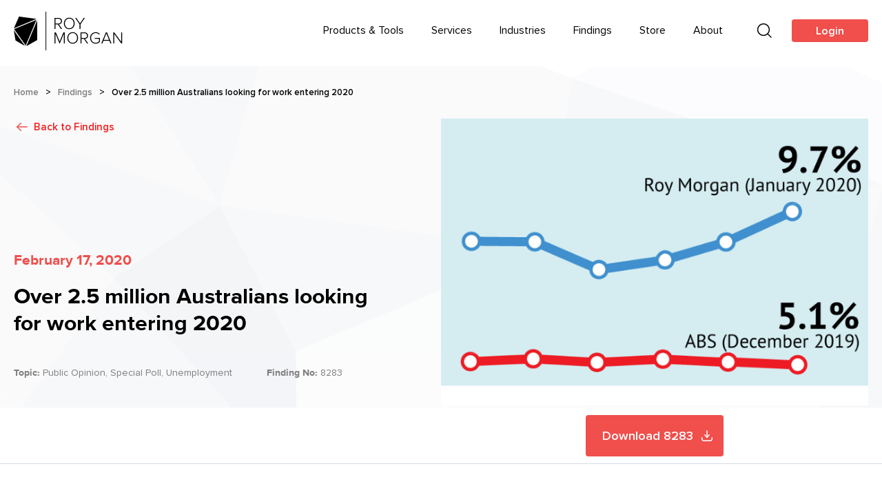

--- FILE ---
content_type: text/html; charset=utf-8
request_url: https://www.roymorgan.com/findings/over-2-5-million-australians-looking-for-work-entering-2020
body_size: 16592
content:
<!DOCTYPE html><html><head><meta charSet="utf-8" data-next-head=""/><meta name="viewport" content="width=device-width" data-next-head=""/><link rel="preload" as="image" href="https://pixel.zprk.io/v5/pixel/RxbFBWHWfG.gif?ssid=1&amp;ut1=111111&amp;ut2=22222222&amp;ut3=333333"/><link rel="apple-touch-icon" sizes="180x180" href="/favicon/apple-touch-icon.png" data-next-head=""/><link rel="icon" type="image/png" sizes="32x32" href="/favicon/favicon-32x32.png" data-next-head=""/><link rel="icon" type="image/png" sizes="16x16" href="/favicon/favicon-16x16.png" data-next-head=""/><link rel="manifest" href="/favicon/site.webmanifest" data-next-head=""/><link rel="mask-icon" href="/favicon/safari-pinned-tab.svg" color="#000000" data-next-head=""/><link rel="shortcut icon" href="/favicon/favicon.ico" data-next-head=""/><meta name="msapplication-TileColor" content="#000000" data-next-head=""/><meta name="msapplication-config" content="/favicon/browserconfig.xml" data-next-head=""/><meta name="theme-color" content="#000" data-next-head=""/><link rel="alternate" type="application/rss+xml" href="/feed.xml" data-next-head=""/><meta property="og:image" content="../public/images/roy-morgan-logo.png" data-next-head=""/><meta name="format-detection" content="telephone=no" data-next-head=""/><title data-next-head="">Over 2.5 million Australians looking for work entering 2020 - Roy Morgan Research</title><meta name="title" property="og:title" content="Over 2.5 million Australians looking for work entering 2020 - Roy Morgan Research" data-next-head=""/><meta name="image" property="og:image" content="https://roymorgan-cms-dev.s3.ap-southeast-2.amazonaws.com/wp-content/uploads/2022/09/16000422/Untitled-design-2022-09-16T100414.088.png" data-next-head=""/><meta property="og:image:alt" content="" data-next-head=""/><meta name="description" property="og:description" content="" data-next-head=""/><meta name="og:description" content="" data-next-head=""/><meta name="og:title" content="Over 2.5 million Australians looking for work entering 2020 - Roy Morgan Research" data-next-head=""/><meta name="twitter:card" content="summary_large_image" data-next-head=""/><meta name="twitter:title" content="Over 2.5 million Australians looking for work entering 2020 - Roy Morgan Research" data-next-head=""/><meta name="twitter:image" content="https://roymorgan-cms-dev.s3.ap-southeast-2.amazonaws.com/wp-content/uploads/2022/09/16000422/Untitled-design-2022-09-16T100414.088.png" data-next-head=""/><meta name="twitter:image:alt" content="" data-next-head=""/><meta name="twitter:description" content="" data-next-head=""/><link data-next-font="" rel="preconnect" href="/" crossorigin="anonymous"/><link rel="preload" href="/_next/static/css/618cc0ca0c564327.css" as="style"/><link rel="preload" href="/_next/static/css/e41de4dfb882604a.css" as="style"/><link rel="preload" href="/_next/static/css/5a8f3c15ce55cf78.css" as="style"/><link rel="preload" href="/_next/static/css/41cd45b974aa4d7b.css" as="style"/><meta name="sentry-trace" content="2897c4031d2ef07055d70ac012e7e6b4-24c966340de5ede2"/><meta name="baggage" content="sentry-environment=production,sentry-release=HEAD,sentry-public_key=76c11b094776943f873280b496a37139,sentry-trace_id=2897c4031d2ef07055d70ac012e7e6b4"/><link rel="stylesheet" type="text/css" href="https://cdnjs.cloudflare.com/ajax/libs/slick-carousel/1.6.0/slick.min.css"/><link rel="stylesheet" type="text/css" href="https://cdnjs.cloudflare.com/ajax/libs/slick-carousel/1.6.0/slick-theme.min.css"/><script src="/js/functions.js" defer=""></script><link rel="stylesheet" href="/_next/static/css/618cc0ca0c564327.css" data-n-g=""/><link rel="stylesheet" href="/_next/static/css/e41de4dfb882604a.css" data-n-p=""/><link rel="stylesheet" href="/_next/static/css/5a8f3c15ce55cf78.css" data-n-p=""/><link rel="stylesheet" href="/_next/static/css/41cd45b974aa4d7b.css" data-n-p=""/><noscript data-n-css=""></noscript><script defer="" noModule="" src="/_next/static/chunks/polyfills-42372ed130431b0a.js"></script><script src="/_next/static/chunks/webpack-089a676e424cad8c.js" defer=""></script><script src="/_next/static/chunks/framework-e8986ef401bc6d31.js" defer=""></script><script src="/_next/static/chunks/main-13abc8a0d88d9c2c.js" defer=""></script><script src="/_next/static/chunks/pages/_app-a44f168c7f7127d5.js" defer=""></script><script src="/_next/static/chunks/ee8b1517-36374479f91fcfe5.js" defer=""></script><script src="/_next/static/chunks/646-555764b400c1a40b.js" defer=""></script><script src="/_next/static/chunks/219-a15287c9709b8324.js" defer=""></script><script src="/_next/static/chunks/715-610a8bfce1843a9e.js" defer=""></script><script src="/_next/static/chunks/165-03da65b5a267cd80.js" defer=""></script><script src="/_next/static/chunks/170-c4de3890a6bfa4ad.js" defer=""></script><script src="/_next/static/chunks/226-9419dcc827b95499.js" defer=""></script><script src="/_next/static/chunks/786-cb1415f2b596535f.js" defer=""></script><script src="/_next/static/chunks/pages/findings/%5Bslug%5D-3e72b2bf572b4cc8.js" defer=""></script><script src="/_next/static/Hu5kmiZVQQlOn1As4WEsz/_buildManifest.js" defer=""></script><script src="/_next/static/Hu5kmiZVQQlOn1As4WEsz/_ssgManifest.js" defer=""></script></head><body><link rel="preload" as="image" href="https://roymorgan-cms-dev.s3.ap-southeast-2.amazonaws.com/wp-content/uploads/2021/10/28135851/roy-morgan-logo-1.png"/><link rel="preload" as="image" href="https://roymorgan-cms-dev.s3.ap-southeast-2.amazonaws.com/wp-content/uploads/2022/09/16000422/Untitled-design-2022-09-16T100414.088.png"/><link rel="preload" as="image" href="https://roymorgan-cms-dev.s3.ap-southeast-2.amazonaws.com/wp-content/uploads/2022/04/05045913/8283-under-employment.png"/><link rel="preload" as="image" href="https://roymorgan-cms-dev.s3.ap-southeast-2.amazonaws.com/wp-content/uploads/2022/04/05045924/Screenshot-2022-04-05-145838.png"/><link rel="preload" as="image" href="https://roymorgan-cms-dev.s3.ap-southeast-2.amazonaws.com/wp-content/uploads/2022/04/05050009/8283-monthly.png"/><link rel="preload" as="image" href="https://roymorgan-cms-dev.s3.ap-southeast-2.amazonaws.com/wp-content/uploads/2022/04/05050017/8283-quarterly.png"/><link rel="preload" as="image" href="/_next/static/media/footer-top.bf18bf84.svg"/><link rel="preload" as="image" href="https://roymorgan-cms-dev.s3.ap-southeast-2.amazonaws.com/wp-content/uploads/2021/10/28135852/roy-morgan-logo-white-1.png"/><link rel="preload" as="image" href="/_next/static/media/linkedin.b0118907.png"/><link rel="preload" as="image" href="/_next/static/media/x.46ce8b67.png"/><link rel="preload" as="image" href="/_next/static/media/facebook.95a96e33.png"/><link rel="preload" as="image" href="/_next/static/media/youtube.910bf12d.png"/><link rel="preload" as="image" href="/_next/static/media/instagram.45d429f2.png"/><div id="__next"><header class="header_wrapper__AMqZi  "><div class="header_inner__eS_7G"><div class="container"><div class="header_logo_wrapper__8MKYB"><a class="header_logo_link__SZO9o" href="/"><img src="https://roymorgan-cms-dev.s3.ap-southeast-2.amazonaws.com/wp-content/uploads/2021/10/28135851/roy-morgan-logo-1.png" alt="Roy Morgan Research" class="header_logo_image__x9Gm_"/></a></div><div class="menu_menu__FyPgN "><div class="menu_wrapper__DIB2O"><div class="menu_item_wrapper__sB4Rl"><a href="/products-and-tools" class="menu_item__jItfd">Products &amp; Tools</a><div class="menu_mega_menu__kEE1Y"><h2>Products &amp; Tools</h2><div class="menu_mega_menu_inner__Jfg3Q"><div class="menu_sub_item_wrapper__H29if"><a href="/products-and-tools#data-analysis" class="menu_sub_item__g3Hou">Data Analysis</a><div class="menu_sub_item_items__hVCHy"><div><a href="https://www.roymorgan.com/products-and-tools/asteroid/" class="menu_sub_sub_item__oPkud">Asteroid</a></div><div><a href="https://www.roymorgan.com/products-and-tools/helix-personas-pixel" class="menu_sub_sub_item__oPkud">Helix Personas Pixel™</a></div><div><a href="https://www.roymorgan.com/products-and-tools/live-mapping" class="menu_sub_sub_item__oPkud">Live Mapping</a></div><div><a href="https://www.roymorgan.com/products-and-tools/reactor" class="menu_sub_sub_item__oPkud">Reactor</a></div><div><a href="https://www.roymorgan.com/products-and-tools/workspace" class="menu_sub_sub_item__oPkud">Roy Morgan WorkSpace™</a></div><div><a href="https://www.roymorgan.com/products-and-tools/single-source/" class="menu_sub_sub_item__oPkud">Single Source</a></div></div></div><div class="menu_sub_item_wrapper__H29if"><a href="https://www.roymorgan.com/products-and-tools/segmentation-analytics/" class="menu_sub_item__g3Hou">Segmentation Analytics</a><div class="menu_sub_item_items__hVCHy"><div><a href="https://www.roymorgan.com/products-and-tools/brand-equity-segmentation-and-targeting-best/" class="menu_sub_sub_item__oPkud">Brand Equity Segmentation and Targeting – BEST</a></div><div><a href="https://www.roymorgan.com/products-and-tools/food-segments/" class="menu_sub_sub_item__oPkud">Food Segments</a></div><div><a href="https://www.helixpersonas.com.au/" class="menu_sub_sub_item__oPkud">Helix Personas</a></div><div><a href="https://www.roymorgan.com/products-and-tools/technology-adoption-segments/" class="menu_sub_sub_item__oPkud">Technology Adoption Segments</a></div><div><a href="https://www.roymorgan.com/products-and-tools/values-segments/" class="menu_sub_sub_item__oPkud">Values Segments</a></div></div></div><div class="menu_sub_item_wrapper__H29if"><a href="/products-and-tools#research" class="menu_sub_item__g3Hou">Research</a><div class="menu_sub_item_items__hVCHy"><div><a href="https://www.roymorgan.com/products-and-tools/customer-satisfaction-awards/" class="menu_sub_sub_item__oPkud">Customer Satisfaction Awards</a></div><div><a href="https://www.roymorgan.com/products-and-tools/premium/" class="menu_sub_sub_item__oPkud">Premium</a></div><div><a href="https://www.roymorgan.com/products-and-tools/risk/" class="menu_sub_sub_item__oPkud">Risk</a></div><div><a href="https://www.roymorgan.com/products-and-tools/social-media/" class="menu_sub_sub_item__oPkud">Social Media</a></div><div><a href="https://www.roymorgan.com/products-and-tools/young-australians-survey/" class="menu_sub_sub_item__oPkud">Young Australians Survey</a></div></div></div><div class="menu_sub_item_wrapper__H29if"><a href="https://www.roymorgan.com/products-and-tools/longitudinal-research" class="menu_sub_item__g3Hou">Longitudinal Research</a><div class="menu_sub_item_items__hVCHy"><div><a href="https://www.roymorgan.com/products-and-tools/longitudinal-research" class="menu_sub_sub_item__oPkud">Centre for Longitudinal Research</a></div><div><a href="/products-and-tools/hilda" class="menu_sub_sub_item__oPkud">HILDA</a></div><div><a href="https://www.roymorgan.com/products-and-tools/footprints-in-time" class="menu_sub_sub_item__oPkud">Footprints in Time: The Longitudinal Study of Indigenous Children</a></div><div><a href="/products-and-tools/growing-up-in-australia" class="menu_sub_sub_item__oPkud">Growing Up in Australia</a></div><div><a href="https://www.roymorgan.com/products-and-tools/international-tobacco-control" class="menu_sub_sub_item__oPkud">International Tobacco Control</a></div></div></div></div></div></div><div class="menu_item_wrapper__sB4Rl"><a href="/services" class="menu_item__jItfd">Services</a><div class="menu_mega_menu__kEE1Y"><h2>Services</h2><div class="menu_mega_menu_inner__Jfg3Q"><div class="menu_sub_item_wrapper__H29if"><a href="/services" class="menu_sub_item__g3Hou">What We Offer</a><div class="menu_sub_item_items__hVCHy"><div><a href="/services/advertising-research" class="menu_sub_sub_item__oPkud">Advertising Research</a></div><div><a href="https://www.roymorgan.com/services/b2b-research/" class="menu_sub_sub_item__oPkud">B2B Research</a></div><div><a href="/services/customised-research" class="menu_sub_sub_item__oPkud">Customised Research</a></div><div><a href="https://www.roymorgan.com/products-and-tools/longitudinal-research" class="menu_sub_sub_item__oPkud">Centre for Longitudinal Research</a></div><div><a href="/services/international-interviewing" class="menu_sub_sub_item__oPkud">International Interviewing</a></div><div><a href="/services/online-research" class="menu_sub_sub_item__oPkud">Online Research</a></div><div><a href="/services/pitch-planner" class="menu_sub_sub_item__oPkud">PitchPLANNER</a></div><div><a href="/services/qualitative-research" class="menu_sub_sub_item__oPkud">Qualitative Research</a></div><div><a href="/services/telephone-interviewing" class="menu_sub_sub_item__oPkud">Telephone Interviewing</a></div><div><a href="/services/web-audience-measure-services" class="menu_sub_sub_item__oPkud">Web Audience Measure</a></div><div><a href="https://www.roymorgan.com/services/who-called-me" class="menu_sub_sub_item__oPkud">Who Called Me?</a></div></div></div><div class="menu_sub_item_wrapper__H29if"><a href="/products-and-tools#major-studies" class="menu_sub_item__g3Hou">Major Studies</a><div class="menu_sub_item_items__hVCHy"><div><a href="https://www.roymorgan.com/products-and-tools/digital-universe/" class="menu_sub_sub_item__oPkud">Digital Universe</a></div><div><a href="/products-and-tools/government-policy" class="menu_sub_sub_item__oPkud">Government Policy</a></div><div><a href="/products-and-tools/state-of-the-nation" class="menu_sub_sub_item__oPkud">State of the Nation</a></div></div></div><div class="menu_sub_item_wrapper__H29if"><a href="https://www.roymorgan.com/newsletter" class="menu_sub_item__g3Hou">Subscribe</a><div class="menu_sub_item_items__hVCHy"><div><a href="https://www.roymorgan.com/abix" class="menu_sub_sub_item__oPkud">ABIX-Roy Morgan Daily News Summary</a></div><div><a href="https://www.roymorgan.com/newsletter" class="menu_sub_sub_item__oPkud">Market Research Update</a></div></div></div></div></div></div><div class="menu_item_wrapper__sB4Rl"><a href="/industries" class="menu_item__jItfd">Industries</a><div class="menu_mega_menu__kEE1Y"><h2>Industries</h2><div class="menu_mega_menu_inner__Jfg3Q"><div class="menu_sub_item_wrapper__H29if"><a href="/industries" class="menu_sub_item__g3Hou">Fields</a><div class="menu_sub_item_items__hVCHy"><div><a href="https://www.roymorgan.com/industries/alcohol/" class="menu_sub_sub_item__oPkud">Alcohol</a></div><div><a href="https://www.roymorgan.com/industries/automotive/" class="menu_sub_sub_item__oPkud">Automotive</a></div><div><a href="https://www.roymorgan.com/industries/banking-and-finance/" class="menu_sub_sub_item__oPkud">Banking and Finance</a></div><div><a href="https://www.roymorgan.com/industries/consumer-products/" class="menu_sub_sub_item__oPkud">Consumer Products</a></div><div><a href="https://www.roymorgan.com/industries/economic-political-and-social/" class="menu_sub_sub_item__oPkud">Economic, Political and Social</a></div><div><a href="https://www.roymorgan.com/industries/gambling/" class="menu_sub_sub_item__oPkud">Gambling</a></div><div><a href="https://www.roymorgan.com/industries/media/" class="menu_sub_sub_item__oPkud">Media</a></div><div><a href="https://www.roymorgan.com/industries/retail/" class="menu_sub_sub_item__oPkud">Retail</a></div><div><a href="https://www.roymorgan.com/industries/superannuation/" class="menu_sub_sub_item__oPkud">Superannuation</a></div><div><a href="https://www.roymorgan.com/industries/telecommunications-and-technology/" class="menu_sub_sub_item__oPkud">Telecommunications and Technology</a></div><div><a href="https://www.roymorgan.com/industries/travel-and-tourism/" class="menu_sub_sub_item__oPkud">Travel and Tourism</a></div><div><a href="https://www.roymorgan.com/industries/utilities/" class="menu_sub_sub_item__oPkud">Utilities</a></div></div></div></div></div></div><div class="menu_item_wrapper__sB4Rl"><a href="/findings" class="menu_item__jItfd">Findings</a><div class="menu_mega_menu__kEE1Y"><h2>Findings</h2><div class="menu_mega_menu_inner__Jfg3Q"><div class="menu_sub_item_wrapper__H29if"><a href="/findings" class="menu_sub_item__g3Hou">Search Findings</a><div class="menu_sub_item_items__hVCHy"><div><a href="/findings?types=%2Cmarket-research" class="menu_sub_sub_item__oPkud">Market Research</a></div><div><a href="/findings?types=%2Ceconomic" class="menu_sub_sub_item__oPkud">Economic</a></div><div><a href="/findings?types=%2Cpolitical" class="menu_sub_sub_item__oPkud">Political</a></div><div><a href="/findings?types=%2Csocial" class="menu_sub_sub_item__oPkud">Social</a></div><div><a href="/findings?types=%2Cmedia" class="menu_sub_sub_item__oPkud">Media</a></div></div></div><div class="menu_sub_item_wrapper__H29if"><a href="/papers" class="menu_sub_item__g3Hou">Papers</a><div class="menu_sub_item_items__hVCHy"><div><a href="https://www.roymorgan.com/papers/readership" class="menu_sub_sub_item__oPkud">Readership</a></div><div><a href="https://www.roymorgan.com/papers/media" class="menu_sub_sub_item__oPkud">Media</a></div><div><a href="https://www.roymorgan.com/papers/women-the-media-and-people-from-other-countries-who-have-made-victoria" class="menu_sub_sub_item__oPkud">Victoria Day Council</a></div><div><a href="https://www.roymorgan.com/papers/the-latrobe-society-early-melbourne-paintings-catalogue" class="menu_sub_sub_item__oPkud">The LaTrobe Society</a></div><div><a href="https://www.roymorgan.com/papers/2024-2" class="menu_sub_sub_item__oPkud">2024</a></div></div></div><div class="menu_sub_item_wrapper__H29if"><a href="/readerships" class="menu_sub_item__g3Hou">Readerships</a><div class="menu_sub_item_items__hVCHy"><div><a href="https://www.roymorgan.com/readerships/australian-magazine-readership" class="menu_sub_sub_item__oPkud">Magazine Readership</a></div><div><a href="https://www.roymorgan.com/readerships/magazine-cross-platform-audience" class="menu_sub_sub_item__oPkud">Magazine Cross-Platform</a></div><div><a href="https://www.roymorgan.com/readerships/newspaper-cross-platform-audience" class="menu_sub_sub_item__oPkud">Newspaper Cross-Platform</a></div><div><a href="https://www.roymorgan.com/readerships/readership-in-new-zealand" class="menu_sub_sub_item__oPkud">NZ Readership</a></div><div><a href="https://www.roymorgan.com/readerships/australian-readership-archive" class="menu_sub_sub_item__oPkud">Readership Archive</a></div></div></div><div class="menu_sub_item_wrapper__H29if"><a href="/morgan-poll" class="menu_sub_item__g3Hou">Morgan Poll Data Tables</a><div class="menu_sub_item_items__hVCHy"><div><a href="https://www.roymorgan.com/morgan-poll/primary-voting-intention/" class="menu_sub_sub_item__oPkud">Federal Voting</a></div><div><a href="https://www.roymorgan.com/morgan-poll/consumer-confidence-anz-roy-morgan-australian-cc-summary/" class="menu_sub_sub_item__oPkud">Consumer Confidence</a></div><div><a href="https://www.roymorgan.com/morgan-poll/consumer-confidence-roy-morgan-business-confidence/" class="menu_sub_sub_item__oPkud">Business Confidence</a></div><div><a href="https://www.roymorgan.com/morgan-poll/unemployment-roy-morgan-unemployment-methodology/" class="menu_sub_sub_item__oPkud">Unemployment</a></div><div><a href="https://www.roymorgan.com/morgan-poll/new-zealand-government-confidence/" class="menu_sub_sub_item__oPkud">New Zealand</a></div></div></div></div></div></div><div class="menu_item_wrapper__sB4Rl"><a href="https://store.roymorgan.com/" class="menu_item__jItfd">Store</a></div><div class="menu_item_wrapper__sB4Rl"><a href="https://www.roymorgan.com/about/" class="menu_item__jItfd">About</a><div class="menu_mega_menu__kEE1Y"><h2>About</h2><div class="menu_mega_menu_inner__Jfg3Q"><div class="menu_sub_item_wrapper__H29if"><a href="https://www.roymorgan.com/about/history" class="menu_sub_item__g3Hou">History</a></div><div class="menu_sub_item_wrapper__H29if"><a href="https://www.roymorgan.com/michele-levine" class="menu_sub_item__g3Hou">Leadership</a></div><div class="menu_sub_item_wrapper__H29if"><a href="https://www.roymorgan.com/contact-us" class="menu_sub_item__g3Hou">Global Operations</a></div><div class="menu_sub_item_wrapper__H29if"><a href="https://www.roymorgan.com/certification" class="menu_sub_item__g3Hou">Certification</a></div><div class="menu_sub_item_wrapper__H29if"><a href="https://www.roymorgan.com/careers/" class="menu_sub_item__g3Hou">Careers</a></div></div></div></div><div class="menu_item__jItfd menu_search__8McPj"><img alt="Search Icon" loading="lazy" width="32" height="32" decoding="async" data-nimg="1" style="color:transparent" srcSet="/_next/image?url=%2F_next%2Fstatic%2Fmedia%2Fsearch.13666501.png&amp;w=32&amp;q=75 1x, /_next/image?url=%2F_next%2Fstatic%2Fmedia%2Fsearch.13666501.png&amp;w=64&amp;q=75 2x" src="/_next/image?url=%2F_next%2Fstatic%2Fmedia%2Fsearch.13666501.png&amp;w=64&amp;q=75"/></div><div class="menu_menu_login_btn_wrapper__XQWae"><div class="undefined btn"><a href="/login">Login</a></div></div><div class="menu_item_wrapper__sB4Rl menu_search_modal_wrapper__qdB9U menu_click__AgNU4"><a class="menu_item__jItfd"> </a><div class="header-modal_root__3x4Ul  menu_mega_menu__kEE1Y menu_search_mega_menu__zFET1 "><div class="all-site-search-modal_container__iRuMo"><input type="text" class="all-site-search-modal_input__rtw1E" placeholder="What are you looking for?" value=""/><button class="all-site-search-modal_search_button__Klfwl">Search</button></div><button type="button" class="header-modal_close_button__CB2Ex"><img alt="Mobile Menu Close" loading="lazy" width="24" height="24" decoding="async" data-nimg="1" style="color:transparent" src="/_next/static/media/close.3a52a4a8.svg"/></button></div></div></div><div class="menu_menu_mobile__OaUgn"><div class="menu_menu_mobile_icon__Xm_Pm"><img alt="Mobile Menu" loading="lazy" width="32" height="32" decoding="async" data-nimg="1" style="color:transparent" src="/_next/static/media/hamburger.8994c3e3.svg"/></div><div class="menu_menu_mobile_icon__Xm_Pm menu_hide_icon__Bff2K"><img alt="Mobile Menu Close" loading="lazy" width="24" height="24" decoding="async" data-nimg="1" style="color:transparent" src="/_next/static/media/close.baef48c9.svg"/></div><div class="menu_menu_mobile_slideout__K_ewd"><div class="menu_menu_mobile_slideout_wrapper__AtLW0"><a href="/products-and-tools" class="menu_item_mobile__aWgKN">Products &amp; Tools</a><a href="/services" class="menu_item_mobile__aWgKN">Services</a><a href="/industries" class="menu_item_mobile__aWgKN">Industries</a><a href="/findings" class="menu_item_mobile__aWgKN">Findings</a><a href="https://store.roymorgan.com/" class="menu_item_mobile__aWgKN">Store</a><a href="https://www.roymorgan.com/about/" class="menu_item_mobile__aWgKN">About</a><div class="undefined btn"><a href="/login">Login</a></div></div></div></div></div></div></div></header><div class=""><main class="main"><div><article><header class="findings-header_finding__header__jc4YB"><div class="container"><div class="findings-header_finding__breadcrumb_wrapper___Sf2P"><div class="breadcrumbs_breadcrumbs__wrapper__Ywkb1"><div class="breadcrumbs_breadcrumbs__parent_page_wrapper__2sX5G"><a href="/">Home</a><span> &gt; </span></div><div class="breadcrumbs_breadcrumbs__parent_page_wrapper__2sX5G"><a href="/findings">Findings</a><span> &gt; </span></div><div>Over 2.5 million Australians looking for work entering 2020</div></div></div></div><div class="container"><div class="findings-header_finding__header_row__DvL_g"><div class="findings-header_finding__header_col_left__cDdBP"><div><a class="back-to-listing_back_to_listing__link__keq81" href="/findings"><img alt="Read More" loading="lazy" width="24" height="24" decoding="async" data-nimg="1" style="color:transparent" src="/_next/static/media/arrow-left.55cde924.svg"/><span>Back to <!-- -->Findings</span></a></div><div class="findings-header_finding__header_col_left_content_wrapper__jxlDY"><div><div class="findings-header_finding__header_release_date__A3hmy">February 17, 2020</div><h1 class="findings-header_finding__header_title__eTNiD">Over 2.5 million Australians looking for work entering 2020</h1><div class="findings-header_finding__header_date_finding_number_wrapper__ukkpj"><span class="findings-header_finding__header_category__zKZ28"><span class="category-array_category_array__category__M_z_M"><span><b>Topic:</b> <!-- -->Public Opinion, Special Poll, Unemployment</span></span></span><div class="findings-header_finding__header_finding_number__WGKd_"><b>Finding No:</b> <!-- -->8283</div></div></div></div></div><div class="findings-header_finding__header_col_right__Xv9Of"><div class="findings-header_finding__header_featured_image__u72pE"><img src="https://roymorgan-cms-dev.s3.ap-southeast-2.amazonaws.com/wp-content/uploads/2022/09/16000422/Untitled-design-2022-09-16T100414.088.png" alt="RMR Logo"/></div></div></div></div></header><div class="finding_finding__excerpt_wrapper__I93Xk"><div class="container"><div class="finding_finding__excerpt_row__h2rJx"><div><div class="finding_finding__excerpt_row_excerpt__5fivS"></div></div><div class="finding_finding__excerpt_col_right__DTJx1"><a class="finding_finding__download__DNt4t" target="_blank" title="Download 8283" href="https://roymorgan-cms-dev.s3.ap-southeast-2.amazonaws.com/wp-content/uploads/2022/04/05050658/8283-Australian-Unemployment-Estimates-January-2020-min.pdf"><span class="btn primary finding_finding__download_content__N4Yx1"><span class="finding_finding__download_text__DU4_S">Download 8283</span></span></a></div></div></div></div><div><div class="container"><div class="finding_finding__body_row__7iUKp"><div class="finding_finding__body_col_left__8EDp9"><div class="blocks_root__JDHG7 narrow"><div class="blocks_block_default_content__rffog"><p><strong>Latest data for the Roy Morgan employment series shows:</strong></p></div><div class="blocks_block_default_content__rffog"><p><strong>In January over 1.36 million Australians were unemployed (9.7% of the workforce), with an additional 1.23 million (8.7% of the workforce) now under-employed.</strong></p></div><div class="blocks_block_default_content__rffog"><ul><li>The workforce in January was a record high 14,067,000 – comprised of 12,706,000 employed Australians and 1,361,000 unemployed Australians who are looking for work. The total includes a year-on-year increase of 417,000. The growth was driven by significant increases in both employment and unemployment compared to this time a year ago;</li><li>The number of Australians in employment was up 309,000 from a year ago to 12,706,000 in January 2020. This was driven by a significant increase in full-time employment of 344,000 to 8,601,000, partly offset by a drop of 35,000 in part-time employment to 4,105,000;</li><li>Unemployment, the number of Australians looking for work, was up 108,000 on a year ago, to 1,361,000, and the unemployment rate was up by 0.5% points to 9.7%. In contrast, under-employment, Australians working part-time and looking for more work, is now 8.7% of the workforce or 1,225,000 people (down 75,000, or 0.8%);</li><li>Roy Morgan’s unemployment figure of 9.7% for January is higher than the current <a href="http://abs.gov.au/AUSSTATS/abs@.nsf/mf/6202.0?opendocument"><span style="text-decoration:underline" class="underline">ABS estimate for December 2019 of 5.1%</span></a>. Roy Morgan’s under-employment estimate of 8.7% is also marginally higher than the current <a href="http://abs.gov.au/AUSSTATS/abs@.nsf/mf/6202.0?opendocument"><span style="text-decoration:underline" class="underline">ABS under-employment estimate of 8.3%</span></a>;</li><li>Although Roy Morgan’s total unemployment and under-employment of 2,586,000 Australians (18.4% of the workforce) in January, up 33,000 on a year ago, is larger than figures usually estimated, the biennial ABS survey the ‘<a href="https://www.abs.gov.au/ausstats/abs@.nsf/mf/6239.0"><span style="text-decoration:underline" class="underline">Barriers and Incentives to Labour Force Participation</span></a>’, last released in late 2017, claimed that 2.7 million Australians would like a job or to work more hours – including 1.1 million people who wanted a job but were excluded from the Labour Force.</li></ul></div><div class="blocks_block_default_content__rffog"><p>(There is a detailed explanation of the differences between Roy Morgan and ABS figures and methodologies below.)</p></div><div class="blocks_block_default_content__rffog"><h3><strong>Michele Levine, CEO Roy Morgan, says the Australian workforce has now expanded beyond 14 million, however the growth is driven by increases in both employment and unemployment:</strong></h3></div><div id="" class="block-quote_block_quote__wrapper__p57I6"><div id="" class="block-quote_block_quote__quote_wrapper__5dblD"><img alt="Block Quote" loading="lazy" width="64" height="53" decoding="async" data-nimg="1" style="color:transparent" src="/_next/static/media/block-quote.a85d3a8c.svg"/></div><div><p><!-- wp:paragraph --></p>
<p><em>“Roy Morgan’s latest data shows the Australian workforce passing 14 million for the first time in January. This represents 67.1% of Australians aged 14+. Over the last two decades there has been a consistent increase in the proportion of Australians in the workforce, up from 60.7% of working age Australians in January 2000.</em></p>
<p><!-- /wp:paragraph --> <!-- wp:paragraph --></p>
<p><em>“The engagement of a larger slice of the Australian population explains why both employment and unemployment have been able to increase simultaneously during this period. Over those two decades, employment has increased from 8.3 million to 12.7 million – a jump of 4.4 million while unemployment has increased from 980,000 to 1.36 million – up 380,000.</em></p>
<p><!-- /wp:paragraph --> <!-- wp:paragraph --></p>
<p><em>“The results show that while the Australian economy is consistently generating new jobs – an average of over 18,000 new jobs per month over two decades – the workforce has grown at an average of just under 20,000 per month. This gap of around 1,500 per month represents those joining the workforce but not finding a job – the unemployed.</em></p>
<p><!-- /wp:paragraph --> <!-- wp:paragraph --></p>
<p><em>“The natural disasters which have struck Australia so far in 2020 are a significant challenge and provide a short-term negative shock for employment growth. However the recovery process to rebuild communities and destroyed infrastructure will provide employment opportunities in the months to come.</em></p>
<p><!-- /wp:paragraph --> <!-- wp:paragraph --></p>
<p><em>“The impact of the coronavirus from Australia’s largest trading partner China is harder to quantify. The threat from the coronavirus has already impacted Australia’s substantial tourism and education sectors and may have a growing impact on manufacturers, retailers and other industries that rely on China for the importation of parts and finished goods over the next few months.&#8221;</em></p>
<p><!-- /wp:paragraph --></p>
</div></div><div class="blocks_block_default_content__rffog"><p><strong>Contact Roy Morgan to learn more about Australia’s <a href="https://store.roymorgan.com/product/People-who-are-Unemployed-%E2%80%93-Profile-435"><span style="text-decoration:underline" class="underline">unemployed</span></a> and <a href="https://store.roymorgan.com/product/People-who-are-Employed-Part-Time-(underemployed-looking-for-more-work)-%E2%80%93-Profile-6453"><span style="text-decoration:underline" class="underline">under-employed</span></a>: who and where they are, and the challenges they face as they search for employment opportunities.</strong></p></div><div class="blocks_block_default_content__rffog"><figure class="wp-block-image size-full"><img src="https://roymorgan-cms-dev.s3.ap-southeast-2.amazonaws.com/wp-content/uploads/2022/04/05045913/8283-under-employment.png" alt="" class="wp-image-7048"/></figure></div><div class="blocks_block_default_content__rffog"><p style="font-size:14px"><em><strong>Source:</strong> Roy Morgan Single Source October 2005 – January 2020. Average monthly interviews 4,000.</em></p></div><div class="blocks_block_default_content__rffog"><p>This Roy Morgan survey on Australia’s <strong><span style="text-decoration:underline" class="underline">unemployment</span></strong> and <strong>‘<span style="text-decoration:underline" class="underline">under-employed</span>’*</strong> is based on weekly face-to-face interviews of 661,629 Australians aged 14 and over between January 2007 and January 2020, and includes 3,983 face-to-face interviews in January 2020. <strong>*The ‘under-employed’ are those people who are in part-time work or freelancers who are looking for more work.</strong></p></div><div class="blocks_block_default_content__rffog"><p><strong>Visit the Roy Morgan Online Store to purchase employment profiles including for Australians who are <a href="https://store.roymorgan.com/product/People-who-are-Employed-%E2%80%93-Profile-433"><span style="text-decoration:underline" class="underline">employed</span></a>, <a href="https://store.roymorgan.com/product/People-who-are-Unemployed-%E2%80%93-Profile-435"><span style="text-decoration:underline" class="underline">unemployed</span></a>, <a href="https://store.roymorgan.com/product/People-who-are-Employed-Part-Time-(underemployed-looking-for-more-work)-%E2%80%93-Profile-6453"><span style="text-decoration:underline" class="underline">under-employed</span></a>, <a href="https://store.roymorgan.com/product/People-who-are-Employed-Part-Time-(not-looking-for-more-work)-%E2%80%93-Profile-6454"><span style="text-decoration:underline" class="underline">employed part-time</span></a>, <a href="https://store.roymorgan.com/product/People-who-are-Employed-Full-Time-%E2%80%93-Profile-6452"><span style="text-decoration:underline" class="underline">employed full-time</span></a>, <a href="https://store.roymorgan.com/product/People-who-are-Retired-%E2%80%93-Profile-6459"><span style="text-decoration:underline" class="underline">retired</span></a>, <a href="https://store.roymorgan.com/product/People-who-are-Students-(not-working)-%E2%80%93-Profile-6457"><span style="text-decoration:underline" class="underline">studying</span></a> and many more.</strong></p></div><div class="blocks_block_default_content__rffog"><p><strong>Visit the Roy Morgan Online Store to purchase the <a href="https://store.roymorgan.com/product/Roy-Morgan-Consumer-Confidence-Monthly-Report---Annual-Subscription-13479"><span style="text-decoration:underline" class="underline">Roy Morgan Consumer Confidence Monthly Detailed Report in Australia</span></a>, <a href="https://store.roymorgan.com/product/Roy-Morgan-Business-Confidence-Monthly-Report---Annual-Subscription-6020"><span style="text-decoration:underline" class="underline">Business Confidence Monthly Detailed Report</span></a>.</strong></p></div><div class="blocks_block_default_content__rffog"><h3><strong><span style="text-decoration:underline" class="underline">Roy Morgan Unemployed and ‘Under-employed’* Estimates</span></strong></h3></div><div class="blocks_block_default_content__rffog"><figure class="wp-block-image size-full"><img src="https://roymorgan-cms-dev.s3.ap-southeast-2.amazonaws.com/wp-content/uploads/2022/04/05045924/Screenshot-2022-04-05-145838.png" alt="" class="wp-image-7049"/></figure></div><div class="blocks_block_default_content__rffog"><p style="font-size:14px"><strong><em>*Workforce includes those employed and those looking for work – the unemployed.</em></strong></p></div><div class="blocks_block_default_content__rffog"><p><strong><span style="text-decoration:underline" class="underline">For further information:</span></strong></p></div><div class="blocks_block_default_content__rffog"><figure class="wp-block-table"><table><tbody><tr><td><strong>Contact</strong></td><td><strong>Office</strong></td><td><strong>Mobile</strong></td></tr><tr><td>Gary Morgan:</td><td>+61 3 9224 5213</td><td>+61 411 129 094</td></tr><tr><td>Michele Levine:</td><td>+61 3 9224 5215</td><td>+61 411 129 093</td></tr></tbody></table></figure></div><div class="blocks_block_default_content__rffog"><p><strong>Unemployment Data Tables</strong></p></div><div class="blocks_block_default_content__rffog"><p><a href="http://www.roymorgan.com/morganpoll/unemployment/estimates-detailed"><strong><span style="text-decoration:underline" class="underline">Roy Morgan Research Employment Estimates (2001-2020)</span></strong></a></p></div><div class="blocks_block_default_content__rffog"><p><a href="http://www.roymorgan.com/morganpoll/unemployment/underemployment-estimates"><strong><span style="text-decoration:underline" class="underline">Roy Morgan Research Unemployment &amp; Under-employment Estimates (2005-2020)</span></strong></a></p></div><div class="blocks_block_default_content__rffog"><p><a href="http://www.roymorgan.com/morganpoll/unemployment/rmr-vs-abs-estimates"><strong><span style="text-decoration:underline" class="underline">Roy Morgan Research vs ABS Employment Estimates (1992-2020)</span></strong></a></p></div><div class="blocks_block_default_content__rffog"><p><strong><a href="http://www.roymorgan.com/morganpoll/unemployment/abs-unemployment-estimates"><span style="text-decoration:underline" class="underline">ABS Employment Estimates (1992-2020)</span></a></strong></p></div><div class="blocks_block_default_content__rffog"><figure class="wp-block-image size-full"><img src="https://roymorgan-cms-dev.s3.ap-southeast-2.amazonaws.com/wp-content/uploads/2022/04/05050009/8283-monthly.png" alt="" class="wp-image-7050"/></figure></div><div class="blocks_block_default_content__rffog"><figure class="wp-block-image size-full"><img src="https://roymorgan-cms-dev.s3.ap-southeast-2.amazonaws.com/wp-content/uploads/2022/04/05050017/8283-quarterly.png" alt="" class="wp-image-7051"/></figure></div><div class="blocks_block_default_content__rffog"><p><strong>ROY MORGAN MEASURES REAL UNEMPLOYMENT IN AUSTRALIA<br/></strong><strong>NOT THE ‘PERCEPTION’ OF UNEMPLOYMENT – JUNE 8, 2012</strong></p></div><div class="blocks_block_default_content__rffog"><p><strong><a href="http://www.roymorgan.com/~/media/Files/Papers/2012/20120603.pdf"><span style="text-decoration:underline" class="underline">http://www.roymorgan.com/~/media/Files/Papers/2012/20120603.pdf</span></a></strong></p></div><div class="blocks_block_default_content__rffog"><p>The Roy Morgan Unemployment estimate is obtained by surveying an Australia-wide cross section by face-to-face interviews. A person is classified as unemployed if they are looking for work, no matter when. The results are not seasonally adjusted and provide an accurate measure of monthly unemployment estimates in Australia.</p></div><div class="blocks_block_default_content__rffog"><p>The Australian Bureau of Statistics Unemployment estimates are obtained by mostly telephone interviews. Households selected for the ABS Survey are interviewed each month for eight months, with one-eighth of the sample being replaced each month. The first interview is conducted face-to-face. Subsequent interviews are then conducted by telephone.</p></div><div class="blocks_block_default_content__rffog"><p>The ABS classifies a person as unemployed if, when surveyed, they have been actively looking for work in the four weeks up to the end of the reference week and if they were available for work in the reference week.</p></div><div class="blocks_block_default_content__rffog"><p><strong>The ABS classifies a person as employed if, when surveyed, a person worked for one hour or more during the reference week for pay, profit, commission or payment in kind, or even if a person worked for one hour or more without pay in a family business or on a farm.</strong></p></div><div class="blocks_block_default_content__rffog"><p>The Australian Bureau of Statistics Unemployment estimates are also seasonally adjusted.</p></div><div class="blocks_block_default_content__rffog"><p>For these reasons the Australian Bureau of Statistics Unemployment estimates are different from the Roy Morgan Unemployment estimate. Gary Morgan&#x27;s concerns regarding the ABS Unemployment estimate is clearly outlined in his letter to the Australian Financial Review, which was not published.</p></div></div><div class="finding_finding__excerpt_row_margin_of_error__8R_WS"><h3>Margin of Error</h3>
<p>The margin of error to be allowed for in any estimate depends mainly on the number of interviews on which it is based. Margin of error gives indications of the likely range within which estimates would be 95% likely to fall, expressed as the number of percentage points above or below the actual estimate. Allowance for design effects (such as stratification and weighting) should be made as appropriate.</p>
<table style="border-collapse: collapse; width: 100%;">
<tbody>
<tr>
<td style="width: 14.0299%; text-align: center;"><strong>Sample Size</strong></td>
<td style="width: 55.9701%; text-align: center;"><strong>Percentage Estimate</strong></td>
</tr>
</tbody>
</table>
<table style="border-collapse: collapse; width: 100%; height: 192px;">
<tbody>
<tr style="height: 24px;">
<td style="width: 20%; height: 24px;"></td>
<td style="width: 20%; height: 24px; text-align: center;"><strong>40% &#8211; 60%</strong></td>
<td style="width: 20%; height: 24px; text-align: center;"><strong>25% or 75%</strong></td>
<td style="width: 20%; height: 24px; text-align: center;"><strong>10% or 90%</strong></td>
<td style="width: 20%; height: 24px; text-align: center;"><strong>5% or 95%</strong></td>
</tr>
<tr style="height: 24px;">
<td style="width: 20%; height: 24px; text-align: center;">1,000</td>
<td style="width: 20%; height: 24px; text-align: center;">±3.0</td>
<td style="width: 20%; height: 24px; text-align: center;">±2.7</td>
<td style="width: 20%; height: 24px; text-align: center;">±1.9</td>
<td style="width: 20%; height: 24px; text-align: center;">±1.3</td>
</tr>
<tr style="height: 24px;">
<td style="width: 20%; height: 24px; text-align: center;">5,000</td>
<td style="width: 20%; height: 24px; text-align: center;">±1.4</td>
<td style="width: 20%; height: 24px; text-align: center;">±1.2</td>
<td style="width: 20%; height: 24px; text-align: center;">±0.8</td>
<td style="width: 20%; height: 24px; text-align: center;">±0.6</td>
</tr>
<tr style="height: 24px;">
<td style="width: 20%; height: 24px; text-align: center;">7,500</td>
<td style="width: 20%; height: 24px; text-align: center;">±1.1</td>
<td style="width: 20%; height: 24px; text-align: center;">±1.0</td>
<td style="width: 20%; height: 24px; text-align: center;">±0.7</td>
<td style="width: 20%; height: 24px; text-align: center;">±0.5</td>
</tr>
<tr style="height: 24px;">
<td style="width: 20%; height: 24px; text-align: center;">10,000</td>
<td style="width: 20%; height: 24px; text-align: center;">±1.0</td>
<td style="width: 20%; height: 24px; text-align: center;">±0.9</td>
<td style="width: 20%; height: 24px; text-align: center;">±0.6</td>
<td style="width: 20%; height: 24px; text-align: center;">±0.4</td>
</tr>
<tr style="height: 24px;">
<td style="width: 20%; height: 24px; text-align: center;">20,000</td>
<td style="width: 20%; height: 24px; text-align: center;">±0.7</td>
<td style="width: 20%; height: 24px; text-align: center;">±0.6</td>
<td style="width: 20%; height: 24px; text-align: center;">±0.4</td>
<td style="width: 20%; height: 24px; text-align: center;">±0.3</td>
</tr>
<tr style="height: 24px;">
<td style="width: 20%; height: 24px; text-align: center;">50,000</td>
<td style="width: 20%; height: 24px; text-align: center;">±0.4</td>
<td style="width: 20%; height: 24px; text-align: center;">±0.4</td>
<td style="width: 20%; height: 24px; text-align: center;">±0.3</td>
<td style="width: 20%; height: 24px; text-align: center;">±0.2</td>
</tr>
</tbody>
</table>
</div></div><div class="finding_finding__body_col_right__XICXf"><h2>Related Findings</h2><div class="finding_finding__related_finding_wrapper__dZA8s"></div><div><div class="sidebar-newsletter_sidebar_newsletter__inner_wrapper__sDHT2"><h3>Sign up to our Newsletter</h3><form class=""><div class="sidebar-newsletter_sidebar_newsletter__name__sut9Y form_container"><label for="name">Name</label><input id="name" type="text" autoComplete="name" required=""/></div><div class="sidebar-newsletter_sidebar_newsletter__email___KPpI"><label for="name">Email</label><input id="email" type="email" autoComplete="email" required=""/></div><button class="btn primary" type="submit">Subscribe</button></form></div></div></div></div></div></div><div class="blocks_root__JDHG7 fullWidth"></div></article><div class="back-to-top_back_to_top__wrapper__lJJTn container"><div>Back to top<img alt="Back To Top Arrow" loading="lazy" width="8" height="5" decoding="async" data-nimg="1" style="color:transparent" src="/_next/static/media/grey-arrow-up.0d02386b.svg"/></div></div></div></main></div><footer class="footer_footer_wrapper__8G6A0"><img src="/_next/static/media/footer-top.bf18bf84.svg" alt="Footer Top Shape" class="footer_footer_top__4RM6y"/><div class="footer_footer__dwlkH"><div class="container"><div class="footer_row_wrapper__9nk58"><div class="footer_row_one__B_F4v"><div class="footer_row_one_col__GEGLL footer_row_one_col_mobile_logo__hxKj9"><a href="/"><img src="https://roymorgan-cms-dev.s3.ap-southeast-2.amazonaws.com/wp-content/uploads/2021/10/28135852/roy-morgan-logo-white-1.png" alt="Roy Morgan Logo"/></a></div><div class="footer_row_one_col__GEGLL"><div class="footer_connect_icon_wrapper__POUq_"><a class="footer_item_mobile__KkMSc" target="_blank" href="https://www.linkedin.com/company/roymorganaus/"><img src="/_next/static/media/linkedin.b0118907.png" alt="LinkedIn Icon"/></a><a class="footer_item_mobile__KkMSc" target="_blank" href="https://twitter.com/roymorganaus"><img src="/_next/static/media/x.46ce8b67.png" alt="Twitter Icon"/></a><a class="footer_item_mobile__KkMSc" target="_blank" href="https://www.facebook.com/RoyMorganAus/"><img src="/_next/static/media/facebook.95a96e33.png" alt="Facebook Icon"/></a><a class="footer_item_mobile__KkMSc" target="_blank" href="https://www.youtube.com/c/roymorganaus"><img src="/_next/static/media/youtube.910bf12d.png" alt="YouTube Icon"/></a><a class="footer_item_mobile__KkMSc" target="_blank" href="https://www.instagram.com/roymorganaus/"><img src="/_next/static/media/instagram.45d429f2.png" alt="Instagram Icon"/></a></div></div></div><div class="footer_row_two__4tcfY"><div class="footer_row_two_col__gS2BB footer_row_two_col_one__zCtIb"><a href="/"><img src="https://roymorgan-cms-dev.s3.ap-southeast-2.amazonaws.com/wp-content/uploads/2021/10/28135852/roy-morgan-logo-white-1.png" alt="Roy Morgan Logo" class="footer_footer_logo__9DRBj"/></a></div><div class="footer_row_two_col__gS2BB footer_row_two_col_two__drvqf"><a class="footer_row_two_col_one_link__JXdky" href="/findings"><span class="footer_row_two_col_one_label__AdDbA">Findings<img alt="Read More" loading="lazy" width="24" height="24" decoding="async" data-nimg="1" style="color:transparent" src="/_next/static/media/arrow-right-brand.037cadae.svg"/></span><span class="footer_row_two_col_one_description__ZWdtw">Latest Press Releases and Morgan Poll updates</span></a><a class="footer_row_two_col_one_link__JXdky" href="/newsletter"><span class="footer_row_two_col_one_label__AdDbA">Newsletter<img alt="Read More" loading="lazy" width="24" height="24" decoding="async" data-nimg="1" style="color:transparent" src="/_next/static/media/arrow-right-brand.037cadae.svg"/></span><span class="footer_row_two_col_one_description__ZWdtw">Stay informed of all the latest market research news and opinion poll results from Roy Morgan</span></a></div><div class="footer_row_two_col__gS2BB footer_row_two_col_three__gI_VL"><a class="footer_row_two_col_two_link__pMDXv" href="https://www.roymorgan.com/contact-us/">Contact Us</a><a class="footer_row_two_col_two_link__pMDXv" href="https://store.roymorgan.com/">Store</a><a class="footer_row_two_col_two_link__pMDXv" href="https://www.roymorgan.com/abix/">ABIX</a></div><div class="footer_row_two_col__gS2BB footer_row_two_col_four___Yotq"><a class="footer_row_two_col_two_link__pMDXv" href="https://www.roymorgan.com/terms-of-use/">Terms of Use</a><a class="footer_row_two_col_two_link__pMDXv" href="https://www.roymorgan.com/quality-policy/">Quality Policy</a><a class="footer_row_two_col_two_link__pMDXv" href="/sitemap">Sitemap</a><a class="footer_row_two_col_two_link__pMDXv" href="https://www.roymorgan.com/privacy-policy/">Privacy Policy</a></div></div></div></div></div></footer></div><script id="__NEXT_DATA__" type="application/json">{"props":{"pageProps":{"findingData":{"postBy":{"id":"cG9zdDo3MDQ2","__typename":"Post","findingTopics":{"nodes":[{"name":"Public Opinion"},{"name":"Special Poll"},{"name":"Unemployment"}]},"findings":{"findingNumber":8283,"listingImage":{"sourceUrl":"https://roymorgan-cms-dev.s3.ap-southeast-2.amazonaws.com/wp-content/uploads/2022/04/16000425/Untitled-design-2022-09-16T100422.148.png","mediaDetails":{"height":288,"width":328,"meta":{"title":""}}},"pdfDownload":{"mediaItemUrl":"https://roymorgan-cms-dev.s3.ap-southeast-2.amazonaws.com/wp-content/uploads/2022/04/05050658/8283-Australian-Unemployment-Estimates-January-2020-min.pdf","slug":"8283-australian-unemployment-estimates-january-2020-min"},"pdfDownloadCustomLabel":{"useCustomLabel":null,"customLabel":null},"additionalPdfs":null,"summary":"In January over 1.36 million Australians were unemployed (9.7% of the workforce), with an additional 1.23 million (8.7% of the workforce) now under-employed.","releaseDate":"17/02/2020","relatedFindings":null,"relatedProducts":null},"excerpt":"","archiveName":"Findings","archiveUri":"/findings","content":"\n\u003cp\u003e\u003cstrong\u003eLatest data for the Roy Morgan employment series shows:\u003c/strong\u003e\u003c/p\u003e\n\n\n\n\u003cp\u003e\u003cstrong\u003eIn January over 1.36 million Australians were unemployed (9.7% of the workforce), with an additional 1.23 million (8.7% of the workforce) now under-employed.\u003c/strong\u003e\u003c/p\u003e\n\n\n\n\u003cul class=\"wp-block-list\"\u003e\u003cli\u003eThe workforce in January was a record high 14,067,000 – comprised of 12,706,000 employed Australians and 1,361,000 unemployed Australians who are looking for work. The total includes a year-on-year increase of 417,000. The growth was driven by significant increases in both employment and unemployment compared to this time a year ago;\u003c/li\u003e\u003cli\u003eThe number of Australians in employment was up 309,000 from a year ago to 12,706,000 in January 2020. This was driven by a significant increase in full-time employment of 344,000 to 8,601,000, partly offset by a drop of 35,000 in part-time employment to 4,105,000;\u003c/li\u003e\u003cli\u003eUnemployment, the number of Australians looking for work, was up 108,000 on a year ago, to 1,361,000, and the unemployment rate was up by 0.5% points to 9.7%. In contrast, under-employment, Australians working part-time and looking for more work, is now 8.7% of the workforce or 1,225,000 people (down 75,000, or 0.8%);\u003c/li\u003e\u003cli\u003eRoy Morgan’s unemployment figure of 9.7% for January is higher than the current\u0026nbsp;\u003ca href=\"http://abs.gov.au/AUSSTATS/abs@.nsf/mf/6202.0?opendocument\"\u003e\u003cspan style=\"text-decoration: underline\" class=\"underline\"\u003eABS estimate for December 2019 of 5.1%\u003c/span\u003e\u003c/a\u003e. Roy Morgan’s under-employment estimate of 8.7% is also marginally higher than the current\u0026nbsp;\u003ca href=\"http://abs.gov.au/AUSSTATS/abs@.nsf/mf/6202.0?opendocument\"\u003e\u003cspan style=\"text-decoration: underline\" class=\"underline\"\u003eABS under-employment estimate of 8.3%\u003c/span\u003e\u003c/a\u003e;\u003c/li\u003e\u003cli\u003eAlthough Roy Morgan’s total unemployment and under-employment of 2,586,000 Australians (18.4% of the workforce) in January, up 33,000 on a year ago, is larger than figures usually estimated, the biennial ABS survey the ‘\u003ca href=\"https://www.abs.gov.au/ausstats/abs@.nsf/mf/6239.0\"\u003e\u003cspan style=\"text-decoration: underline\" class=\"underline\"\u003eBarriers and Incentives to Labour Force Participation\u003c/span\u003e\u003c/a\u003e’, last released in late 2017, claimed that 2.7 million Australians would like a job or to work more hours – including 1.1 million people who wanted a job but were excluded from the Labour Force.\u003c/li\u003e\u003c/ul\u003e\n\n\n\n\u003cp\u003e(There is a detailed explanation of the differences between Roy Morgan and ABS figures and methodologies below.)\u003c/p\u003e\n\n\n\n\u003ch3 class=\"wp-block-heading\"\u003e\u003cstrong\u003eMichele Levine, CEO Roy Morgan, says the Australian workforce has now expanded beyond 14 million, however the growth is driven by increases in both employment and unemployment:\u003c/strong\u003e\u003c/h3\u003e\n\n\nBlock Quote\n\n\n\u003cp\u003e\u003cstrong\u003eContact Roy Morgan to learn more about Australia’s\u0026nbsp;\u003ca href=\"https://store.roymorgan.com/product/People-who-are-Unemployed-%E2%80%93-Profile-435\"\u003e\u003cspan style=\"text-decoration: underline\" class=\"underline\"\u003eunemployed\u003c/span\u003e\u003c/a\u003e\u0026nbsp;and\u0026nbsp;\u003ca href=\"https://store.roymorgan.com/product/People-who-are-Employed-Part-Time-(underemployed-looking-for-more-work)-%E2%80%93-Profile-6453\"\u003e\u003cspan style=\"text-decoration: underline\" class=\"underline\"\u003eunder-employed\u003c/span\u003e\u003c/a\u003e: who and where they are, and the challenges they face as they search for employment opportunities.\u003c/strong\u003e\u003c/p\u003e\n\n\n\n\u003cfigure class=\"wp-block-image size-full\"\u003e\u003cimg loading=\"lazy\" decoding=\"async\" width=\"800\" height=\"500\" src=\"https://roymorgan-cms-dev.s3.ap-southeast-2.amazonaws.com/wp-content/uploads/2022/04/05045913/8283-under-employment.png\" alt=\"\" class=\"wp-image-7048\" srcset=\"https://roymorgan-cms-dev.s3.ap-southeast-2.amazonaws.com/wp-content/uploads/2022/04/05045913/8283-under-employment.png 800w, https://roymorgan-cms-dev.s3.ap-southeast-2.amazonaws.com/wp-content/uploads/2022/04/05045913/8283-under-employment-300x188.png 300w, https://roymorgan-cms-dev.s3.ap-southeast-2.amazonaws.com/wp-content/uploads/2022/04/05045913/8283-under-employment-768x480.png 768w\" sizes=\"auto, (max-width: 800px) 100vw, 800px\" /\u003e\u003c/figure\u003e\n\n\n\n\u003cp style=\"font-size:14px\"\u003e\u003cem\u003e\u003cstrong\u003eSource:\u003c/strong\u003e\u0026nbsp;Roy Morgan Single Source October 2005 – January 2020. Average monthly interviews 4,000.\u003c/em\u003e\u003c/p\u003e\n\n\n\n\u003cp\u003eThis Roy Morgan survey on Australia’s\u0026nbsp;\u003cstrong\u003e\u003cspan style=\"text-decoration: underline\" class=\"underline\"\u003eunemployment\u003c/span\u003e\u003c/strong\u003e\u0026nbsp;and\u0026nbsp;\u003cstrong\u003e‘\u003cspan style=\"text-decoration: underline\" class=\"underline\"\u003eunder-employed\u003c/span\u003e’*\u003c/strong\u003e\u0026nbsp;is based on weekly face-to-face interviews of 661,629 Australians aged 14 and over between January 2007 and January 2020, and includes 3,983 face-to-face interviews in January 2020.\u0026nbsp;\u003cstrong\u003e*The ‘under-employed’ are those people who are in part-time work or freelancers who are looking for more work.\u003c/strong\u003e\u003c/p\u003e\n\n\n\n\u003cp\u003e\u003cstrong\u003eVisit the Roy Morgan Online Store to purchase employment profiles including for Australians who are\u0026nbsp;\u003ca href=\"https://store.roymorgan.com/product/People-who-are-Employed-%E2%80%93-Profile-433\"\u003e\u003cspan style=\"text-decoration: underline\" class=\"underline\"\u003eemployed\u003c/span\u003e\u003c/a\u003e,\u0026nbsp;\u003ca href=\"https://store.roymorgan.com/product/People-who-are-Unemployed-%E2%80%93-Profile-435\"\u003e\u003cspan style=\"text-decoration: underline\" class=\"underline\"\u003eunemployed\u003c/span\u003e\u003c/a\u003e,\u0026nbsp;\u003ca href=\"https://store.roymorgan.com/product/People-who-are-Employed-Part-Time-(underemployed-looking-for-more-work)-%E2%80%93-Profile-6453\"\u003e\u003cspan style=\"text-decoration: underline\" class=\"underline\"\u003eunder-employed\u003c/span\u003e\u003c/a\u003e,\u0026nbsp;\u003ca href=\"https://store.roymorgan.com/product/People-who-are-Employed-Part-Time-(not-looking-for-more-work)-%E2%80%93-Profile-6454\"\u003e\u003cspan style=\"text-decoration: underline\" class=\"underline\"\u003eemployed part-time\u003c/span\u003e\u003c/a\u003e,\u0026nbsp;\u003ca href=\"https://store.roymorgan.com/product/People-who-are-Employed-Full-Time-%E2%80%93-Profile-6452\"\u003e\u003cspan style=\"text-decoration: underline\" class=\"underline\"\u003eemployed full-time\u003c/span\u003e\u003c/a\u003e,\u0026nbsp;\u003ca href=\"https://store.roymorgan.com/product/People-who-are-Retired-%E2%80%93-Profile-6459\"\u003e\u003cspan style=\"text-decoration: underline\" class=\"underline\"\u003eretired\u003c/span\u003e\u003c/a\u003e,\u0026nbsp;\u003ca href=\"https://store.roymorgan.com/product/People-who-are-Students-(not-working)-%E2%80%93-Profile-6457\"\u003e\u003cspan style=\"text-decoration: underline\" class=\"underline\"\u003estudying\u003c/span\u003e\u003c/a\u003e\u0026nbsp;and many more.\u003c/strong\u003e\u003c/p\u003e\n\n\n\n\u003cp\u003e\u003cstrong\u003eVisit the Roy Morgan Online Store to purchase the\u0026nbsp;\u003ca href=\"https://store.roymorgan.com/product/Roy-Morgan-Consumer-Confidence-Monthly-Report---Annual-Subscription-13479\"\u003e\u003cspan style=\"text-decoration: underline\" class=\"underline\"\u003eRoy Morgan Consumer Confidence Monthly Detailed Report in Australia\u003c/span\u003e\u003c/a\u003e,\u0026nbsp;\u003ca href=\"https://store.roymorgan.com/product/Roy-Morgan-Business-Confidence-Monthly-Report---Annual-Subscription-6020\"\u003e\u003cspan style=\"text-decoration: underline\" class=\"underline\"\u003eBusiness Confidence Monthly Detailed Report\u003c/span\u003e\u003c/a\u003e.\u003c/strong\u003e\u003c/p\u003e\n\n\n\n\u003ch3 class=\"wp-block-heading\"\u003e\u003cstrong\u003e\u003cspan style=\"text-decoration: underline\" class=\"underline\"\u003eRoy Morgan Unemployed and ‘Under-employed’* Estimates\u003c/span\u003e\u003c/strong\u003e\u003c/h3\u003e\n\n\n\n\u003cfigure class=\"wp-block-image size-full\"\u003e\u003cimg loading=\"lazy\" decoding=\"async\" width=\"672\" height=\"748\" src=\"https://roymorgan-cms-dev.s3.ap-southeast-2.amazonaws.com/wp-content/uploads/2022/04/05045924/Screenshot-2022-04-05-145838.png\" alt=\"\" class=\"wp-image-7049\" srcset=\"https://roymorgan-cms-dev.s3.ap-southeast-2.amazonaws.com/wp-content/uploads/2022/04/05045924/Screenshot-2022-04-05-145838.png 672w, https://roymorgan-cms-dev.s3.ap-southeast-2.amazonaws.com/wp-content/uploads/2022/04/05045924/Screenshot-2022-04-05-145838-270x300.png 270w\" sizes=\"auto, (max-width: 672px) 100vw, 672px\" /\u003e\u003c/figure\u003e\n\n\n\n\u003cp style=\"font-size:14px\"\u003e\u003cstrong\u003e\u003cem\u003e*Workforce includes those employed and those looking for work – the unemployed.\u003c/em\u003e\u003c/strong\u003e\u003c/p\u003e\n\n\n\n\u003cp\u003e\u003cstrong\u003e\u003cspan style=\"text-decoration: underline\" class=\"underline\"\u003eFor further\u0026nbsp;information:\u003c/span\u003e\u003c/strong\u003e\u003c/p\u003e\n\n\n\n\u003cfigure class=\"wp-block-table\"\u003e\u003ctable\u003e\u003ctbody\u003e\u003ctr\u003e\u003ctd\u003e\u003cstrong\u003eContact\u003c/strong\u003e\u003c/td\u003e\u003ctd\u003e\u003cstrong\u003eOffice\u003c/strong\u003e\u003c/td\u003e\u003ctd\u003e\u003cstrong\u003eMobile\u003c/strong\u003e\u003c/td\u003e\u003c/tr\u003e\u003ctr\u003e\u003ctd\u003eGary Morgan:\u003c/td\u003e\u003ctd\u003e+61 3 9224 5213\u003c/td\u003e\u003ctd\u003e+61 411 129 094\u003c/td\u003e\u003c/tr\u003e\u003ctr\u003e\u003ctd\u003eMichele Levine:\u003c/td\u003e\u003ctd\u003e+61 3 9224 5215\u003c/td\u003e\u003ctd\u003e+61 411 129 093\u003c/td\u003e\u003c/tr\u003e\u003c/tbody\u003e\u003c/table\u003e\u003c/figure\u003e\n\n\n\n\u003cp\u003e\u003cstrong\u003eUnemployment Data Tables\u003c/strong\u003e\u003c/p\u003e\n\n\n\n\u003cp\u003e\u003ca href=\"http://www.roymorgan.com/morganpoll/unemployment/estimates-detailed\"\u003e\u003cstrong\u003e\u003cspan style=\"text-decoration: underline\" class=\"underline\"\u003eRoy Morgan Research Employment Estimates (2001-2020)\u003c/span\u003e\u003c/strong\u003e\u003c/a\u003e\u003c/p\u003e\n\n\n\n\u003cp\u003e\u003ca href=\"http://www.roymorgan.com/morganpoll/unemployment/underemployment-estimates\"\u003e\u003cstrong\u003e\u003cspan style=\"text-decoration: underline\" class=\"underline\"\u003eRoy Morgan Research Unemployment \u0026amp; Under-employment Estimates (2005-2020)\u003c/span\u003e\u003c/strong\u003e\u003c/a\u003e\u003c/p\u003e\n\n\n\n\u003cp\u003e\u003ca href=\"http://www.roymorgan.com/morganpoll/unemployment/rmr-vs-abs-estimates\"\u003e\u003cstrong\u003e\u003cspan style=\"text-decoration: underline\" class=\"underline\"\u003eRoy Morgan Research vs ABS Employment Estimates (1992-2020)\u003c/span\u003e\u003c/strong\u003e\u003c/a\u003e\u003c/p\u003e\n\n\n\n\u003cp\u003e\u003cstrong\u003e\u003ca href=\"http://www.roymorgan.com/morganpoll/unemployment/abs-unemployment-estimates\"\u003e\u003cspan style=\"text-decoration: underline\" class=\"underline\"\u003eABS Employment Estimates (1992-2020)\u003c/span\u003e\u003c/a\u003e\u003c/strong\u003e\u003c/p\u003e\n\n\n\n\u003cfigure class=\"wp-block-image size-full\"\u003e\u003cimg loading=\"lazy\" decoding=\"async\" width=\"800\" height=\"500\" src=\"https://roymorgan-cms-dev.s3.ap-southeast-2.amazonaws.com/wp-content/uploads/2022/04/05050009/8283-monthly.png\" alt=\"\" class=\"wp-image-7050\" srcset=\"https://roymorgan-cms-dev.s3.ap-southeast-2.amazonaws.com/wp-content/uploads/2022/04/05050009/8283-monthly.png 800w, https://roymorgan-cms-dev.s3.ap-southeast-2.amazonaws.com/wp-content/uploads/2022/04/05050009/8283-monthly-300x188.png 300w, https://roymorgan-cms-dev.s3.ap-southeast-2.amazonaws.com/wp-content/uploads/2022/04/05050009/8283-monthly-768x480.png 768w\" sizes=\"auto, (max-width: 800px) 100vw, 800px\" /\u003e\u003c/figure\u003e\n\n\n\n\u003cfigure class=\"wp-block-image size-full\"\u003e\u003cimg loading=\"lazy\" decoding=\"async\" width=\"800\" height=\"480\" src=\"https://roymorgan-cms-dev.s3.ap-southeast-2.amazonaws.com/wp-content/uploads/2022/04/05050017/8283-quarterly.png\" alt=\"\" class=\"wp-image-7051\" srcset=\"https://roymorgan-cms-dev.s3.ap-southeast-2.amazonaws.com/wp-content/uploads/2022/04/05050017/8283-quarterly.png 800w, https://roymorgan-cms-dev.s3.ap-southeast-2.amazonaws.com/wp-content/uploads/2022/04/05050017/8283-quarterly-300x180.png 300w, https://roymorgan-cms-dev.s3.ap-southeast-2.amazonaws.com/wp-content/uploads/2022/04/05050017/8283-quarterly-768x461.png 768w\" sizes=\"auto, (max-width: 800px) 100vw, 800px\" /\u003e\u003c/figure\u003e\n\n\n\n\u003cp\u003e\u003cstrong\u003eROY MORGAN MEASURES REAL UNEMPLOYMENT IN AUSTRALIA\u003cbr\u003e\u003c/strong\u003e\u003cstrong\u003eNOT THE ‘PERCEPTION’ OF UNEMPLOYMENT – JUNE 8, 2012\u003c/strong\u003e\u003c/p\u003e\n\n\n\n\u003cp\u003e\u003cstrong\u003e\u003ca href=\"http://www.roymorgan.com/~/media/Files/Papers/2012/20120603.pdf\"\u003e\u003cspan style=\"text-decoration: underline\" class=\"underline\"\u003ehttp://www.roymorgan.com/~/media/Files/Papers/2012/20120603.pdf\u003c/span\u003e\u003c/a\u003e\u003c/strong\u003e\u003c/p\u003e\n\n\n\n\u003cp\u003eThe Roy Morgan Unemployment estimate is obtained by surveying an Australia-wide cross section by face-to-face interviews. A person is classified as unemployed if they are looking for work, no matter when. The results are not seasonally adjusted and provide an accurate measure of monthly unemployment estimates in Australia.\u003c/p\u003e\n\n\n\n\u003cp\u003eThe Australian Bureau of Statistics Unemployment estimates are obtained by mostly telephone interviews. Households selected for the ABS Survey are interviewed each month for eight months, with one-eighth of the sample being replaced each month. The first interview is conducted face-to-face. Subsequent interviews are then conducted by telephone.\u003c/p\u003e\n\n\n\n\u003cp\u003eThe ABS classifies a person as unemployed if, when surveyed, they have been actively looking for work in the four weeks up to the end of the reference week and if they were available for work in the reference week.\u003c/p\u003e\n\n\n\n\u003cp\u003e\u003cstrong\u003eThe ABS classifies a person as employed if, when surveyed, a person worked for one hour or more during the reference week for pay, profit, commission or payment in kind, or even if a person worked for one hour or more without pay in a family business or on a farm.\u003c/strong\u003e\u003c/p\u003e\n\n\n\n\u003cp\u003eThe Australian Bureau of Statistics Unemployment estimates are also seasonally adjusted.\u003c/p\u003e\n\n\n\n\u003cp\u003eFor these reasons the Australian Bureau of Statistics Unemployment estimates are different from the Roy Morgan Unemployment estimate. Gary Morgan\u0026#8217;s concerns regarding the ABS Unemployment estimate is clearly outlined in his letter to the Australian Financial Review, which was not published.\u003c/p\u003e\n","date":"2022-04-05T05:08:58","featuredImage":{"node":{"sourceUrl":"https://roymorgan-cms-dev.s3.ap-southeast-2.amazonaws.com/wp-content/uploads/2022/09/16000422/Untitled-design-2022-09-16T100414.088.png","mediaDetails":{"height":450,"width":670}}},"seo":{"metaDesc":"","title":"Over 2.5 million Australians looking for work entering 2020 - Roy Morgan Research","opengraphAuthor":"","opengraphTitle":"Over 2.5 million Australians looking for work entering 2020 - Roy Morgan Research","opengraphDescription":"","opengraphImage":{"altText":"","sourceUrl":"https://roymorgan-cms-dev.s3.ap-southeast-2.amazonaws.com/wp-content/uploads/2022/09/16000422/Untitled-design-2022-09-16T100414.088.png","srcSet":"https://roymorgan-cms-dev.s3.ap-southeast-2.amazonaws.com/wp-content/uploads/2022/09/16000422/Untitled-design-2022-09-16T100414.088-300x201.png 300w, https://roymorgan-cms-dev.s3.ap-southeast-2.amazonaws.com/wp-content/uploads/2022/09/16000422/Untitled-design-2022-09-16T100414.088.png 670w"},"opengraphUrl":"https://roymorgan.com/over-2-5-million-australians-looking-for-work-entering-2020/","opengraphSiteName":"Roy Morgan Research","opengraphPublishedTime":"2022-04-05T05:08:58+00:00","opengraphModifiedTime":"2022-09-16T00:04:28+00:00","twitterTitle":"","twitterDescription":"","twitterImage":null},"template":{"templateName":"Default"},"title":"Over 2.5 million Australians looking for work entering 2020","slug":"over-2-5-million-australians-looking-for-work-entering-2020","blocks":[{"name":"core/paragraph","saveContent":"\u003cp\u003e\u003cstrong\u003eLatest data for the Roy Morgan employment series shows:\u003c/strong\u003e\u003c/p\u003e","originalContent":"\u003cp\u003e\u003cstrong\u003eLatest data for the Roy Morgan employment series shows:\u003c/strong\u003e\u003c/p\u003e"},{"name":"core/paragraph","saveContent":"\u003cp\u003e\u003cstrong\u003eIn January over 1.36 million Australians were unemployed (9.7% of the workforce), with an additional 1.23 million (8.7% of the workforce) now under-employed.\u003c/strong\u003e\u003c/p\u003e","originalContent":"\u003cp\u003e\u003cstrong\u003eIn January over 1.36 million Australians were unemployed (9.7% of the workforce), with an additional 1.23 million (8.7% of the workforce) now under-employed.\u003c/strong\u003e\u003c/p\u003e"},{"name":"core/list","saveContent":"\u003cul\u003e\u003cli\u003eThe workforce in January was a record high 14,067,000 – comprised of 12,706,000 employed Australians and 1,361,000 unemployed Australians who are looking for work. The total includes a year-on-year increase of 417,000. The growth was driven by significant increases in both employment and unemployment compared to this time a year ago;\u003c/li\u003e\u003cli\u003eThe number of Australians in employment was up 309,000 from a year ago to 12,706,000 in January 2020. This was driven by a significant increase in full-time employment of 344,000 to 8,601,000, partly offset by a drop of 35,000 in part-time employment to 4,105,000;\u003c/li\u003e\u003cli\u003eUnemployment, the number of Australians looking for work, was up 108,000 on a year ago, to 1,361,000, and the unemployment rate was up by 0.5% points to 9.7%. In contrast, under-employment, Australians working part-time and looking for more work, is now 8.7% of the workforce or 1,225,000 people (down 75,000, or 0.8%);\u003c/li\u003e\u003cli\u003eRoy Morgan’s unemployment figure of 9.7% for January is higher than the current\u0026nbsp;\u003ca href=\"http://abs.gov.au/AUSSTATS/abs@.nsf/mf/6202.0?opendocument\"\u003e\u003cspan style=\"text-decoration: underline\" class=\"underline\"\u003eABS estimate for December 2019 of 5.1%\u003c/span\u003e\u003c/a\u003e. Roy Morgan’s under-employment estimate of 8.7% is also marginally higher than the current\u0026nbsp;\u003ca href=\"http://abs.gov.au/AUSSTATS/abs@.nsf/mf/6202.0?opendocument\"\u003e\u003cspan style=\"text-decoration: underline\" class=\"underline\"\u003eABS under-employment estimate of 8.3%\u003c/span\u003e\u003c/a\u003e;\u003c/li\u003e\u003cli\u003eAlthough Roy Morgan’s total unemployment and under-employment of 2,586,000 Australians (18.4% of the workforce) in January, up 33,000 on a year ago, is larger than figures usually estimated, the biennial ABS survey the ‘\u003ca href=\"https://www.abs.gov.au/ausstats/abs@.nsf/mf/6239.0\"\u003e\u003cspan style=\"text-decoration: underline\" class=\"underline\"\u003eBarriers and Incentives to Labour Force Participation\u003c/span\u003e\u003c/a\u003e’, last released in late 2017, claimed that 2.7 million Australians would like a job or to work more hours – including 1.1 million people who wanted a job but were excluded from the Labour Force.\u003c/li\u003e\u003c/ul\u003e","originalContent":"\u003cul\u003e\u003cli\u003eThe workforce in January was a record high 14,067,000 – comprised of 12,706,000 employed Australians and 1,361,000 unemployed Australians who are looking for work. The total includes a year-on-year increase of 417,000. The growth was driven by significant increases in both employment and unemployment compared to this time a year ago;\u003c/li\u003e\u003cli\u003eThe number of Australians in employment was up 309,000 from a year ago to 12,706,000 in January 2020. This was driven by a significant increase in full-time employment of 344,000 to 8,601,000, partly offset by a drop of 35,000 in part-time employment to 4,105,000;\u003c/li\u003e\u003cli\u003eUnemployment, the number of Australians looking for work, was up 108,000 on a year ago, to 1,361,000, and the unemployment rate was up by 0.5% points to 9.7%. In contrast, under-employment, Australians working part-time and looking for more work, is now 8.7% of the workforce or 1,225,000 people (down 75,000, or 0.8%);\u003c/li\u003e\u003cli\u003eRoy Morgan’s unemployment figure of 9.7% for January is higher than the current\u0026nbsp;\u003ca href=\"http://abs.gov.au/AUSSTATS/abs@.nsf/mf/6202.0?opendocument\"\u003e\u003cspan style=\"text-decoration: underline\" class=\"underline\"\u003eABS estimate for December 2019 of 5.1%\u003c/span\u003e\u003c/a\u003e. Roy Morgan’s under-employment estimate of 8.7% is also marginally higher than the current\u0026nbsp;\u003ca href=\"http://abs.gov.au/AUSSTATS/abs@.nsf/mf/6202.0?opendocument\"\u003e\u003cspan style=\"text-decoration: underline\" class=\"underline\"\u003eABS under-employment estimate of 8.3%\u003c/span\u003e\u003c/a\u003e;\u003c/li\u003e\u003cli\u003eAlthough Roy Morgan’s total unemployment and under-employment of 2,586,000 Australians (18.4% of the workforce) in January, up 33,000 on a year ago, is larger than figures usually estimated, the biennial ABS survey the ‘\u003ca href=\"https://www.abs.gov.au/ausstats/abs@.nsf/mf/6239.0\"\u003e\u003cspan style=\"text-decoration: underline\" class=\"underline\"\u003eBarriers and Incentives to Labour Force Participation\u003c/span\u003e\u003c/a\u003e’, last released in late 2017, claimed that 2.7 million Australians would like a job or to work more hours – including 1.1 million people who wanted a job but were excluded from the Labour Force.\u003c/li\u003e\u003c/ul\u003e"},{"name":"core/paragraph","saveContent":"\u003cp\u003e(There is a detailed explanation of the differences between Roy Morgan and ABS figures and methodologies below.)\u003c/p\u003e","originalContent":"\u003cp\u003e(There is a detailed explanation of the differences between Roy Morgan and ABS figures and methodologies below.)\u003c/p\u003e"},{"name":"core/heading","saveContent":"\u003ch3\u003e\u003cstrong\u003eMichele Levine, CEO Roy Morgan, says the Australian workforce has now expanded beyond 14 million, however the growth is driven by increases in both employment and unemployment:\u003c/strong\u003e\u003c/h3\u003e","originalContent":"\u003ch3\u003e\u003cstrong\u003eMichele Levine, CEO Roy Morgan, says the Australian workforce has now expanded beyond 14 million, however the growth is driven by increases in both employment and unemployment:\u003c/strong\u003e\u003c/h3\u003e"},{"name":"acf/block-quote","saveContent":"","originalContent":"","dynamicContent":"Block Quote","BlockQuote":{"content":"\u003cp\u003e\u003c!-- wp:paragraph --\u003e\u003c/p\u003e\n\u003cp\u003e\u003cem\u003e“Roy Morgan’s latest data shows the Australian workforce passing 14 million for the first time in January. This represents 67.1% of Australians aged 14+. Over the last two decades there has been a consistent increase in the proportion of Australians in the workforce, up from 60.7% of working age Australians in January 2000.\u003c/em\u003e\u003c/p\u003e\n\u003cp\u003e\u003c!-- /wp:paragraph --\u003e \u003c!-- wp:paragraph --\u003e\u003c/p\u003e\n\u003cp\u003e\u003cem\u003e“The engagement of a larger slice of the Australian population explains why both employment and unemployment have been able to increase simultaneously during this period. Over those two decades, employment has increased from 8.3 million to 12.7 million – a jump of 4.4 million while unemployment has increased from 980,000 to 1.36 million – up 380,000.\u003c/em\u003e\u003c/p\u003e\n\u003cp\u003e\u003c!-- /wp:paragraph --\u003e \u003c!-- wp:paragraph --\u003e\u003c/p\u003e\n\u003cp\u003e\u003cem\u003e“The results show that while the Australian economy is consistently generating new jobs – an average of over 18,000 new jobs per month over two decades – the workforce has grown at an average of just under 20,000 per month. This gap of around 1,500 per month represents those joining the workforce but not finding a job – the unemployed.\u003c/em\u003e\u003c/p\u003e\n\u003cp\u003e\u003c!-- /wp:paragraph --\u003e \u003c!-- wp:paragraph --\u003e\u003c/p\u003e\n\u003cp\u003e\u003cem\u003e“The natural disasters which have struck Australia so far in 2020 are a significant challenge and provide a short-term negative shock for employment growth. However the recovery process to rebuild communities and destroyed infrastructure will provide employment opportunities in the months to come.\u003c/em\u003e\u003c/p\u003e\n\u003cp\u003e\u003c!-- /wp:paragraph --\u003e \u003c!-- wp:paragraph --\u003e\u003c/p\u003e\n\u003cp\u003e\u003cem\u003e“The impact of the coronavirus from Australia’s largest trading partner China is harder to quantify. The threat from the coronavirus has already impacted Australia’s substantial tourism and education sectors and may have a growing impact on manufacturers, retailers and other industries that rely on China for the importation of parts and finished goods over the next few months.\u0026#8221;\u003c/em\u003e\u003c/p\u003e\n\u003cp\u003e\u003c!-- /wp:paragraph --\u003e\u003c/p\u003e\n"},"attributes":{"sidebarTitle":"","anchor":""}},{"name":"core/paragraph","saveContent":"\u003cp\u003e\u003cstrong\u003eContact Roy Morgan to learn more about Australia’s\u0026nbsp;\u003ca href=\"https://store.roymorgan.com/product/People-who-are-Unemployed-%E2%80%93-Profile-435\"\u003e\u003cspan style=\"text-decoration: underline\" class=\"underline\"\u003eunemployed\u003c/span\u003e\u003c/a\u003e\u0026nbsp;and\u0026nbsp;\u003ca href=\"https://store.roymorgan.com/product/People-who-are-Employed-Part-Time-(underemployed-looking-for-more-work)-%E2%80%93-Profile-6453\"\u003e\u003cspan style=\"text-decoration: underline\" class=\"underline\"\u003eunder-employed\u003c/span\u003e\u003c/a\u003e: who and where they are, and the challenges they face as they search for employment opportunities.\u003c/strong\u003e\u003c/p\u003e","originalContent":"\u003cp\u003e\u003cstrong\u003eContact Roy Morgan to learn more about Australia’s\u0026nbsp;\u003ca href=\"https://store.roymorgan.com/product/People-who-are-Unemployed-%E2%80%93-Profile-435\"\u003e\u003cspan style=\"text-decoration: underline\" class=\"underline\"\u003eunemployed\u003c/span\u003e\u003c/a\u003e\u0026nbsp;and\u0026nbsp;\u003ca href=\"https://store.roymorgan.com/product/People-who-are-Employed-Part-Time-(underemployed-looking-for-more-work)-%E2%80%93-Profile-6453\"\u003e\u003cspan style=\"text-decoration: underline\" class=\"underline\"\u003eunder-employed\u003c/span\u003e\u003c/a\u003e: who and where they are, and the challenges they face as they search for employment opportunities.\u003c/strong\u003e\u003c/p\u003e"},{"name":"core/image","saveContent":"\u003cfigure class=\"wp-block-image size-full\"\u003e\u003cimg src=\"https://roymorgan-cms-dev.s3.ap-southeast-2.amazonaws.com/wp-content/uploads/2022/04/05045913/8283-under-employment.png\" alt=\"\" class=\"wp-image-7048\"/\u003e\u003c/figure\u003e","originalContent":"\u003cfigure class=\"wp-block-image size-full\"\u003e\u003cimg src=\"https://roymorgan-cms-dev.s3.ap-southeast-2.amazonaws.com/wp-content/uploads/2022/04/05045913/8283-under-employment.png\" alt=\"\" class=\"wp-image-7048\"/\u003e\u003c/figure\u003e"},{"name":"core/paragraph","saveContent":"\u003cp style=\"font-size:14px\"\u003e\u003cem\u003e\u003cstrong\u003eSource:\u003c/strong\u003e\u0026nbsp;Roy Morgan Single Source October 2005 – January 2020. Average monthly interviews 4,000.\u003c/em\u003e\u003c/p\u003e","originalContent":"\u003cp style=\"font-size:14px\"\u003e\u003cem\u003e\u003cstrong\u003eSource:\u003c/strong\u003e\u0026nbsp;Roy Morgan Single Source October 2005 – January 2020. Average monthly interviews 4,000.\u003c/em\u003e\u003c/p\u003e"},{"name":"core/paragraph","saveContent":"\u003cp\u003eThis Roy Morgan survey on Australia’s\u0026nbsp;\u003cstrong\u003e\u003cspan style=\"text-decoration: underline\" class=\"underline\"\u003eunemployment\u003c/span\u003e\u003c/strong\u003e\u0026nbsp;and\u0026nbsp;\u003cstrong\u003e‘\u003cspan style=\"text-decoration: underline\" class=\"underline\"\u003eunder-employed\u003c/span\u003e’*\u003c/strong\u003e\u0026nbsp;is based on weekly face-to-face interviews of 661,629 Australians aged 14 and over between January 2007 and January 2020, and includes 3,983 face-to-face interviews in January 2020.\u0026nbsp;\u003cstrong\u003e*The ‘under-employed’ are those people who are in part-time work or freelancers who are looking for more work.\u003c/strong\u003e\u003c/p\u003e","originalContent":"\u003cp\u003eThis Roy Morgan survey on Australia’s\u0026nbsp;\u003cstrong\u003e\u003cspan style=\"text-decoration: underline\" class=\"underline\"\u003eunemployment\u003c/span\u003e\u003c/strong\u003e\u0026nbsp;and\u0026nbsp;\u003cstrong\u003e‘\u003cspan style=\"text-decoration: underline\" class=\"underline\"\u003eunder-employed\u003c/span\u003e’*\u003c/strong\u003e\u0026nbsp;is based on weekly face-to-face interviews of 661,629 Australians aged 14 and over between January 2007 and January 2020, and includes 3,983 face-to-face interviews in January 2020.\u0026nbsp;\u003cstrong\u003e*The ‘under-employed’ are those people who are in part-time work or freelancers who are looking for more work.\u003c/strong\u003e\u003c/p\u003e"},{"name":"core/paragraph","saveContent":"\u003cp\u003e\u003cstrong\u003eVisit the Roy Morgan Online Store to purchase employment profiles including for Australians who are\u0026nbsp;\u003ca href=\"https://store.roymorgan.com/product/People-who-are-Employed-%E2%80%93-Profile-433\"\u003e\u003cspan style=\"text-decoration: underline\" class=\"underline\"\u003eemployed\u003c/span\u003e\u003c/a\u003e,\u0026nbsp;\u003ca href=\"https://store.roymorgan.com/product/People-who-are-Unemployed-%E2%80%93-Profile-435\"\u003e\u003cspan style=\"text-decoration: underline\" class=\"underline\"\u003eunemployed\u003c/span\u003e\u003c/a\u003e,\u0026nbsp;\u003ca href=\"https://store.roymorgan.com/product/People-who-are-Employed-Part-Time-(underemployed-looking-for-more-work)-%E2%80%93-Profile-6453\"\u003e\u003cspan style=\"text-decoration: underline\" class=\"underline\"\u003eunder-employed\u003c/span\u003e\u003c/a\u003e,\u0026nbsp;\u003ca href=\"https://store.roymorgan.com/product/People-who-are-Employed-Part-Time-(not-looking-for-more-work)-%E2%80%93-Profile-6454\"\u003e\u003cspan style=\"text-decoration: underline\" class=\"underline\"\u003eemployed part-time\u003c/span\u003e\u003c/a\u003e,\u0026nbsp;\u003ca href=\"https://store.roymorgan.com/product/People-who-are-Employed-Full-Time-%E2%80%93-Profile-6452\"\u003e\u003cspan style=\"text-decoration: underline\" class=\"underline\"\u003eemployed full-time\u003c/span\u003e\u003c/a\u003e,\u0026nbsp;\u003ca href=\"https://store.roymorgan.com/product/People-who-are-Retired-%E2%80%93-Profile-6459\"\u003e\u003cspan style=\"text-decoration: underline\" class=\"underline\"\u003eretired\u003c/span\u003e\u003c/a\u003e,\u0026nbsp;\u003ca href=\"https://store.roymorgan.com/product/People-who-are-Students-(not-working)-%E2%80%93-Profile-6457\"\u003e\u003cspan style=\"text-decoration: underline\" class=\"underline\"\u003estudying\u003c/span\u003e\u003c/a\u003e\u0026nbsp;and many more.\u003c/strong\u003e\u003c/p\u003e","originalContent":"\u003cp\u003e\u003cstrong\u003eVisit the Roy Morgan Online Store to purchase employment profiles including for Australians who are\u0026nbsp;\u003ca href=\"https://store.roymorgan.com/product/People-who-are-Employed-%E2%80%93-Profile-433\"\u003e\u003cspan style=\"text-decoration: underline\" class=\"underline\"\u003eemployed\u003c/span\u003e\u003c/a\u003e,\u0026nbsp;\u003ca href=\"https://store.roymorgan.com/product/People-who-are-Unemployed-%E2%80%93-Profile-435\"\u003e\u003cspan style=\"text-decoration: underline\" class=\"underline\"\u003eunemployed\u003c/span\u003e\u003c/a\u003e,\u0026nbsp;\u003ca href=\"https://store.roymorgan.com/product/People-who-are-Employed-Part-Time-(underemployed-looking-for-more-work)-%E2%80%93-Profile-6453\"\u003e\u003cspan style=\"text-decoration: underline\" class=\"underline\"\u003eunder-employed\u003c/span\u003e\u003c/a\u003e,\u0026nbsp;\u003ca href=\"https://store.roymorgan.com/product/People-who-are-Employed-Part-Time-(not-looking-for-more-work)-%E2%80%93-Profile-6454\"\u003e\u003cspan style=\"text-decoration: underline\" class=\"underline\"\u003eemployed part-time\u003c/span\u003e\u003c/a\u003e,\u0026nbsp;\u003ca href=\"https://store.roymorgan.com/product/People-who-are-Employed-Full-Time-%E2%80%93-Profile-6452\"\u003e\u003cspan style=\"text-decoration: underline\" class=\"underline\"\u003eemployed full-time\u003c/span\u003e\u003c/a\u003e,\u0026nbsp;\u003ca href=\"https://store.roymorgan.com/product/People-who-are-Retired-%E2%80%93-Profile-6459\"\u003e\u003cspan style=\"text-decoration: underline\" class=\"underline\"\u003eretired\u003c/span\u003e\u003c/a\u003e,\u0026nbsp;\u003ca href=\"https://store.roymorgan.com/product/People-who-are-Students-(not-working)-%E2%80%93-Profile-6457\"\u003e\u003cspan style=\"text-decoration: underline\" class=\"underline\"\u003estudying\u003c/span\u003e\u003c/a\u003e\u0026nbsp;and many more.\u003c/strong\u003e\u003c/p\u003e"},{"name":"core/paragraph","saveContent":"\u003cp\u003e\u003cstrong\u003eVisit the Roy Morgan Online Store to purchase the\u0026nbsp;\u003ca href=\"https://store.roymorgan.com/product/Roy-Morgan-Consumer-Confidence-Monthly-Report---Annual-Subscription-13479\"\u003e\u003cspan style=\"text-decoration: underline\" class=\"underline\"\u003eRoy Morgan Consumer Confidence Monthly Detailed Report in Australia\u003c/span\u003e\u003c/a\u003e,\u0026nbsp;\u003ca href=\"https://store.roymorgan.com/product/Roy-Morgan-Business-Confidence-Monthly-Report---Annual-Subscription-6020\"\u003e\u003cspan style=\"text-decoration: underline\" class=\"underline\"\u003eBusiness Confidence Monthly Detailed Report\u003c/span\u003e\u003c/a\u003e.\u003c/strong\u003e\u003c/p\u003e","originalContent":"\u003cp\u003e\u003cstrong\u003eVisit the Roy Morgan Online Store to purchase the\u0026nbsp;\u003ca href=\"https://store.roymorgan.com/product/Roy-Morgan-Consumer-Confidence-Monthly-Report---Annual-Subscription-13479\"\u003e\u003cspan style=\"text-decoration: underline\" class=\"underline\"\u003eRoy Morgan Consumer Confidence Monthly Detailed Report in Australia\u003c/span\u003e\u003c/a\u003e,\u0026nbsp;\u003ca href=\"https://store.roymorgan.com/product/Roy-Morgan-Business-Confidence-Monthly-Report---Annual-Subscription-6020\"\u003e\u003cspan style=\"text-decoration: underline\" class=\"underline\"\u003eBusiness Confidence Monthly Detailed Report\u003c/span\u003e\u003c/a\u003e.\u003c/strong\u003e\u003c/p\u003e"},{"name":"core/heading","saveContent":"\u003ch3\u003e\u003cstrong\u003e\u003cspan style=\"text-decoration: underline\" class=\"underline\"\u003eRoy Morgan Unemployed and ‘Under-employed’* Estimates\u003c/span\u003e\u003c/strong\u003e\u003c/h3\u003e","originalContent":"\u003ch3\u003e\u003cstrong\u003e\u003cspan style=\"text-decoration: underline\" class=\"underline\"\u003eRoy Morgan Unemployed and ‘Under-employed’* Estimates\u003c/span\u003e\u003c/strong\u003e\u003c/h3\u003e"},{"name":"core/image","saveContent":"\u003cfigure class=\"wp-block-image size-full\"\u003e\u003cimg src=\"https://roymorgan-cms-dev.s3.ap-southeast-2.amazonaws.com/wp-content/uploads/2022/04/05045924/Screenshot-2022-04-05-145838.png\" alt=\"\" class=\"wp-image-7049\"/\u003e\u003c/figure\u003e","originalContent":"\u003cfigure class=\"wp-block-image size-full\"\u003e\u003cimg src=\"https://roymorgan-cms-dev.s3.ap-southeast-2.amazonaws.com/wp-content/uploads/2022/04/05045924/Screenshot-2022-04-05-145838.png\" alt=\"\" class=\"wp-image-7049\"/\u003e\u003c/figure\u003e"},{"name":"core/paragraph","saveContent":"\u003cp style=\"font-size:14px\"\u003e\u003cstrong\u003e\u003cem\u003e*Workforce includes those employed and those looking for work – the unemployed.\u003c/em\u003e\u003c/strong\u003e\u003c/p\u003e","originalContent":"\u003cp style=\"font-size:14px\"\u003e\u003cstrong\u003e\u003cem\u003e*Workforce includes those employed and those looking for work – the unemployed.\u003c/em\u003e\u003c/strong\u003e\u003c/p\u003e"},{"name":"core/paragraph","saveContent":"\u003cp\u003e\u003cstrong\u003e\u003cspan style=\"text-decoration: underline\" class=\"underline\"\u003eFor further\u0026nbsp;information:\u003c/span\u003e\u003c/strong\u003e\u003c/p\u003e","originalContent":"\u003cp\u003e\u003cstrong\u003e\u003cspan style=\"text-decoration: underline\" class=\"underline\"\u003eFor further\u0026nbsp;information:\u003c/span\u003e\u003c/strong\u003e\u003c/p\u003e"},{"name":"core/table","saveContent":"\u003cfigure class=\"wp-block-table\"\u003e\u003ctable\u003e\u003ctbody\u003e\u003ctr\u003e\u003ctd\u003e\u003cstrong\u003eContact\u003c/strong\u003e\u003c/td\u003e\u003ctd\u003e\u003cstrong\u003eOffice\u003c/strong\u003e\u003c/td\u003e\u003ctd\u003e\u003cstrong\u003eMobile\u003c/strong\u003e\u003c/td\u003e\u003c/tr\u003e\u003ctr\u003e\u003ctd\u003eGary Morgan:\u003c/td\u003e\u003ctd\u003e+61 3 9224 5213\u003c/td\u003e\u003ctd\u003e+61 411 129 094\u003c/td\u003e\u003c/tr\u003e\u003ctr\u003e\u003ctd\u003eMichele Levine:\u003c/td\u003e\u003ctd\u003e+61 3 9224 5215\u003c/td\u003e\u003ctd\u003e+61 411 129 093\u003c/td\u003e\u003c/tr\u003e\u003c/tbody\u003e\u003c/table\u003e\u003c/figure\u003e","originalContent":"\u003cfigure class=\"wp-block-table\"\u003e\u003ctable\u003e\u003ctbody\u003e\u003ctr\u003e\u003ctd\u003e\u003cstrong\u003eContact\u003c/strong\u003e\u003c/td\u003e\u003ctd\u003e\u003cstrong\u003eOffice\u003c/strong\u003e\u003c/td\u003e\u003ctd\u003e\u003cstrong\u003eMobile\u003c/strong\u003e\u003c/td\u003e\u003c/tr\u003e\u003ctr\u003e\u003ctd\u003eGary Morgan:\u003c/td\u003e\u003ctd\u003e+61 3 9224 5213\u003c/td\u003e\u003ctd\u003e+61 411 129 094\u003c/td\u003e\u003c/tr\u003e\u003ctr\u003e\u003ctd\u003eMichele Levine:\u003c/td\u003e\u003ctd\u003e+61 3 9224 5215\u003c/td\u003e\u003ctd\u003e+61 411 129 093\u003c/td\u003e\u003c/tr\u003e\u003c/tbody\u003e\u003c/table\u003e\u003c/figure\u003e"},{"name":"core/paragraph","saveContent":"\u003cp\u003e\u003cstrong\u003eUnemployment Data Tables\u003c/strong\u003e\u003c/p\u003e","originalContent":"\u003cp\u003e\u003cstrong\u003eUnemployment Data Tables\u003c/strong\u003e\u003c/p\u003e"},{"name":"core/paragraph","saveContent":"\u003cp\u003e\u003ca href=\"http://www.roymorgan.com/morganpoll/unemployment/estimates-detailed\"\u003e\u003cstrong\u003e\u003cspan style=\"text-decoration: underline\" class=\"underline\"\u003eRoy Morgan Research Employment Estimates (2001-2020)\u003c/span\u003e\u003c/strong\u003e\u003c/a\u003e\u003c/p\u003e","originalContent":"\u003cp\u003e\u003ca href=\"http://www.roymorgan.com/morganpoll/unemployment/estimates-detailed\"\u003e\u003cstrong\u003e\u003cspan style=\"text-decoration: underline\" class=\"underline\"\u003eRoy Morgan Research Employment Estimates (2001-2020)\u003c/span\u003e\u003c/strong\u003e\u003c/a\u003e\u003c/p\u003e"},{"name":"core/paragraph","saveContent":"\u003cp\u003e\u003ca href=\"http://www.roymorgan.com/morganpoll/unemployment/underemployment-estimates\"\u003e\u003cstrong\u003e\u003cspan style=\"text-decoration: underline\" class=\"underline\"\u003eRoy Morgan Research Unemployment \u0026amp; Under-employment Estimates (2005-2020)\u003c/span\u003e\u003c/strong\u003e\u003c/a\u003e\u003c/p\u003e","originalContent":"\u003cp\u003e\u003ca href=\"http://www.roymorgan.com/morganpoll/unemployment/underemployment-estimates\"\u003e\u003cstrong\u003e\u003cspan style=\"text-decoration: underline\" class=\"underline\"\u003eRoy Morgan Research Unemployment \u0026amp; Under-employment Estimates (2005-2020)\u003c/span\u003e\u003c/strong\u003e\u003c/a\u003e\u003c/p\u003e"},{"name":"core/paragraph","saveContent":"\u003cp\u003e\u003ca href=\"http://www.roymorgan.com/morganpoll/unemployment/rmr-vs-abs-estimates\"\u003e\u003cstrong\u003e\u003cspan style=\"text-decoration: underline\" class=\"underline\"\u003eRoy Morgan Research vs ABS Employment Estimates (1992-2020)\u003c/span\u003e\u003c/strong\u003e\u003c/a\u003e\u003c/p\u003e","originalContent":"\u003cp\u003e\u003ca href=\"http://www.roymorgan.com/morganpoll/unemployment/rmr-vs-abs-estimates\"\u003e\u003cstrong\u003e\u003cspan style=\"text-decoration: underline\" class=\"underline\"\u003eRoy Morgan Research vs ABS Employment Estimates (1992-2020)\u003c/span\u003e\u003c/strong\u003e\u003c/a\u003e\u003c/p\u003e"},{"name":"core/paragraph","saveContent":"\u003cp\u003e\u003cstrong\u003e\u003ca href=\"http://www.roymorgan.com/morganpoll/unemployment/abs-unemployment-estimates\"\u003e\u003cspan style=\"text-decoration: underline\" class=\"underline\"\u003eABS Employment Estimates (1992-2020)\u003c/span\u003e\u003c/a\u003e\u003c/strong\u003e\u003c/p\u003e","originalContent":"\u003cp\u003e\u003cstrong\u003e\u003ca href=\"http://www.roymorgan.com/morganpoll/unemployment/abs-unemployment-estimates\"\u003e\u003cspan style=\"text-decoration: underline\" class=\"underline\"\u003eABS Employment Estimates (1992-2020)\u003c/span\u003e\u003c/a\u003e\u003c/strong\u003e\u003c/p\u003e"},{"name":"core/image","saveContent":"\u003cfigure class=\"wp-block-image size-full\"\u003e\u003cimg src=\"https://roymorgan-cms-dev.s3.ap-southeast-2.amazonaws.com/wp-content/uploads/2022/04/05050009/8283-monthly.png\" alt=\"\" class=\"wp-image-7050\"/\u003e\u003c/figure\u003e","originalContent":"\u003cfigure class=\"wp-block-image size-full\"\u003e\u003cimg src=\"https://roymorgan-cms-dev.s3.ap-southeast-2.amazonaws.com/wp-content/uploads/2022/04/05050009/8283-monthly.png\" alt=\"\" class=\"wp-image-7050\"/\u003e\u003c/figure\u003e"},{"name":"core/image","saveContent":"\u003cfigure class=\"wp-block-image size-full\"\u003e\u003cimg src=\"https://roymorgan-cms-dev.s3.ap-southeast-2.amazonaws.com/wp-content/uploads/2022/04/05050017/8283-quarterly.png\" alt=\"\" class=\"wp-image-7051\"/\u003e\u003c/figure\u003e","originalContent":"\u003cfigure class=\"wp-block-image size-full\"\u003e\u003cimg src=\"https://roymorgan-cms-dev.s3.ap-southeast-2.amazonaws.com/wp-content/uploads/2022/04/05050017/8283-quarterly.png\" alt=\"\" class=\"wp-image-7051\"/\u003e\u003c/figure\u003e"},{"name":"core/paragraph","saveContent":"\u003cp\u003e\u003cstrong\u003eROY MORGAN MEASURES REAL UNEMPLOYMENT IN AUSTRALIA\u003cbr\u003e\u003c/strong\u003e\u003cstrong\u003eNOT THE ‘PERCEPTION’ OF UNEMPLOYMENT – JUNE 8, 2012\u003c/strong\u003e\u003c/p\u003e","originalContent":"\u003cp\u003e\u003cstrong\u003eROY MORGAN MEASURES REAL UNEMPLOYMENT IN AUSTRALIA\u003cbr\u003e\u003c/strong\u003e\u003cstrong\u003eNOT THE ‘PERCEPTION’ OF UNEMPLOYMENT – JUNE 8, 2012\u003c/strong\u003e\u003c/p\u003e"},{"name":"core/paragraph","saveContent":"\u003cp\u003e\u003cstrong\u003e\u003ca href=\"http://www.roymorgan.com/~/media/Files/Papers/2012/20120603.pdf\"\u003e\u003cspan style=\"text-decoration: underline\" class=\"underline\"\u003ehttp://www.roymorgan.com/~/media/Files/Papers/2012/20120603.pdf\u003c/span\u003e\u003c/a\u003e\u003c/strong\u003e\u003c/p\u003e","originalContent":"\u003cp\u003e\u003cstrong\u003e\u003ca href=\"http://www.roymorgan.com/~/media/Files/Papers/2012/20120603.pdf\"\u003e\u003cspan style=\"text-decoration: underline\" class=\"underline\"\u003ehttp://www.roymorgan.com/~/media/Files/Papers/2012/20120603.pdf\u003c/span\u003e\u003c/a\u003e\u003c/strong\u003e\u003c/p\u003e"},{"name":"core/paragraph","saveContent":"\u003cp\u003eThe Roy Morgan Unemployment estimate is obtained by surveying an Australia-wide cross section by face-to-face interviews. A person is classified as unemployed if they are looking for work, no matter when. The results are not seasonally adjusted and provide an accurate measure of monthly unemployment estimates in Australia.\u003c/p\u003e","originalContent":"\u003cp\u003eThe Roy Morgan Unemployment estimate is obtained by surveying an Australia-wide cross section by face-to-face interviews. A person is classified as unemployed if they are looking for work, no matter when. The results are not seasonally adjusted and provide an accurate measure of monthly unemployment estimates in Australia.\u003c/p\u003e"},{"name":"core/paragraph","saveContent":"\u003cp\u003eThe Australian Bureau of Statistics Unemployment estimates are obtained by mostly telephone interviews. Households selected for the ABS Survey are interviewed each month for eight months, with one-eighth of the sample being replaced each month. The first interview is conducted face-to-face. Subsequent interviews are then conducted by telephone.\u003c/p\u003e","originalContent":"\u003cp\u003eThe Australian Bureau of Statistics Unemployment estimates are obtained by mostly telephone interviews. Households selected for the ABS Survey are interviewed each month for eight months, with one-eighth of the sample being replaced each month. The first interview is conducted face-to-face. Subsequent interviews are then conducted by telephone.\u003c/p\u003e"},{"name":"core/paragraph","saveContent":"\u003cp\u003eThe ABS classifies a person as unemployed if, when surveyed, they have been actively looking for work in the four weeks up to the end of the reference week and if they were available for work in the reference week.\u003c/p\u003e","originalContent":"\u003cp\u003eThe ABS classifies a person as unemployed if, when surveyed, they have been actively looking for work in the four weeks up to the end of the reference week and if they were available for work in the reference week.\u003c/p\u003e"},{"name":"core/paragraph","saveContent":"\u003cp\u003e\u003cstrong\u003eThe ABS classifies a person as employed if, when surveyed, a person worked for one hour or more during the reference week for pay, profit, commission or payment in kind, or even if a person worked for one hour or more without pay in a family business or on a farm.\u003c/strong\u003e\u003c/p\u003e","originalContent":"\u003cp\u003e\u003cstrong\u003eThe ABS classifies a person as employed if, when surveyed, a person worked for one hour or more during the reference week for pay, profit, commission or payment in kind, or even if a person worked for one hour or more without pay in a family business or on a farm.\u003c/strong\u003e\u003c/p\u003e"},{"name":"core/paragraph","saveContent":"\u003cp\u003eThe Australian Bureau of Statistics Unemployment estimates are also seasonally adjusted.\u003c/p\u003e","originalContent":"\u003cp\u003eThe Australian Bureau of Statistics Unemployment estimates are also seasonally adjusted.\u003c/p\u003e"},{"name":"core/paragraph","saveContent":"\u003cp\u003eFor these reasons the Australian Bureau of Statistics Unemployment estimates are different from the Roy Morgan Unemployment estimate. Gary Morgan's concerns regarding the ABS Unemployment estimate is clearly outlined in his letter to the Australian Financial Review, which was not published.\u003c/p\u003e","originalContent":"\u003cp\u003eFor these reasons the Australian Bureau of Statistics Unemployment estimates are different from the Roy Morgan Unemployment estimate. Gary Morgan's concerns regarding the ABS Unemployment estimate is clearly outlined in his letter to the Australian Financial Review, which was not published.\u003c/p\u003e"}]},"header":{"generalSettings":{"title":"Roy Morgan Research"},"themeSettings":{"footerLogo":{"mediaItemUrl":"https://roymorgan-cms-dev.s3.ap-southeast-2.amazonaws.com/wp-content/uploads/2021/10/28135852/roy-morgan-logo-white-1.png"},"headerLogo":{"mediaItemUrl":"https://roymorgan-cms-dev.s3.ap-southeast-2.amazonaws.com/wp-content/uploads/2021/10/28135851/roy-morgan-logo-1.png"},"marginOfError":"\u003ch3\u003eMargin of Error\u003c/h3\u003e\n\u003cp\u003eThe margin of error to be allowed for in any estimate depends mainly on the number of interviews on which it is based. Margin of error gives indications of the likely range within which estimates would be 95% likely to fall, expressed as the number of percentage points above or below the actual estimate. Allowance for design effects (such as stratification and weighting) should be made as appropriate.\u003c/p\u003e\n\u003ctable style=\"border-collapse: collapse; width: 100%;\"\u003e\n\u003ctbody\u003e\n\u003ctr\u003e\n\u003ctd style=\"width: 14.0299%; text-align: center;\"\u003e\u003cstrong\u003eSample Size\u003c/strong\u003e\u003c/td\u003e\n\u003ctd style=\"width: 55.9701%; text-align: center;\"\u003e\u003cstrong\u003ePercentage Estimate\u003c/strong\u003e\u003c/td\u003e\n\u003c/tr\u003e\n\u003c/tbody\u003e\n\u003c/table\u003e\n\u003ctable style=\"border-collapse: collapse; width: 100%; height: 192px;\"\u003e\n\u003ctbody\u003e\n\u003ctr style=\"height: 24px;\"\u003e\n\u003ctd style=\"width: 20%; height: 24px;\"\u003e\u003c/td\u003e\n\u003ctd style=\"width: 20%; height: 24px; text-align: center;\"\u003e\u003cstrong\u003e40% \u0026#8211; 60%\u003c/strong\u003e\u003c/td\u003e\n\u003ctd style=\"width: 20%; height: 24px; text-align: center;\"\u003e\u003cstrong\u003e25% or 75%\u003c/strong\u003e\u003c/td\u003e\n\u003ctd style=\"width: 20%; height: 24px; text-align: center;\"\u003e\u003cstrong\u003e10% or 90%\u003c/strong\u003e\u003c/td\u003e\n\u003ctd style=\"width: 20%; height: 24px; text-align: center;\"\u003e\u003cstrong\u003e5% or 95%\u003c/strong\u003e\u003c/td\u003e\n\u003c/tr\u003e\n\u003ctr style=\"height: 24px;\"\u003e\n\u003ctd style=\"width: 20%; height: 24px; text-align: center;\"\u003e1,000\u003c/td\u003e\n\u003ctd style=\"width: 20%; height: 24px; text-align: center;\"\u003e±3.0\u003c/td\u003e\n\u003ctd style=\"width: 20%; height: 24px; text-align: center;\"\u003e±2.7\u003c/td\u003e\n\u003ctd style=\"width: 20%; height: 24px; text-align: center;\"\u003e±1.9\u003c/td\u003e\n\u003ctd style=\"width: 20%; height: 24px; text-align: center;\"\u003e±1.3\u003c/td\u003e\n\u003c/tr\u003e\n\u003ctr style=\"height: 24px;\"\u003e\n\u003ctd style=\"width: 20%; height: 24px; text-align: center;\"\u003e5,000\u003c/td\u003e\n\u003ctd style=\"width: 20%; height: 24px; text-align: center;\"\u003e±1.4\u003c/td\u003e\n\u003ctd style=\"width: 20%; height: 24px; text-align: center;\"\u003e±1.2\u003c/td\u003e\n\u003ctd style=\"width: 20%; height: 24px; text-align: center;\"\u003e±0.8\u003c/td\u003e\n\u003ctd style=\"width: 20%; height: 24px; text-align: center;\"\u003e±0.6\u003c/td\u003e\n\u003c/tr\u003e\n\u003ctr style=\"height: 24px;\"\u003e\n\u003ctd style=\"width: 20%; height: 24px; text-align: center;\"\u003e7,500\u003c/td\u003e\n\u003ctd style=\"width: 20%; height: 24px; text-align: center;\"\u003e±1.1\u003c/td\u003e\n\u003ctd style=\"width: 20%; height: 24px; text-align: center;\"\u003e±1.0\u003c/td\u003e\n\u003ctd style=\"width: 20%; height: 24px; text-align: center;\"\u003e±0.7\u003c/td\u003e\n\u003ctd style=\"width: 20%; height: 24px; text-align: center;\"\u003e±0.5\u003c/td\u003e\n\u003c/tr\u003e\n\u003ctr style=\"height: 24px;\"\u003e\n\u003ctd style=\"width: 20%; height: 24px; text-align: center;\"\u003e10,000\u003c/td\u003e\n\u003ctd style=\"width: 20%; height: 24px; text-align: center;\"\u003e±1.0\u003c/td\u003e\n\u003ctd style=\"width: 20%; height: 24px; text-align: center;\"\u003e±0.9\u003c/td\u003e\n\u003ctd style=\"width: 20%; height: 24px; text-align: center;\"\u003e±0.6\u003c/td\u003e\n\u003ctd style=\"width: 20%; height: 24px; text-align: center;\"\u003e±0.4\u003c/td\u003e\n\u003c/tr\u003e\n\u003ctr style=\"height: 24px;\"\u003e\n\u003ctd style=\"width: 20%; height: 24px; text-align: center;\"\u003e20,000\u003c/td\u003e\n\u003ctd style=\"width: 20%; height: 24px; text-align: center;\"\u003e±0.7\u003c/td\u003e\n\u003ctd style=\"width: 20%; height: 24px; text-align: center;\"\u003e±0.6\u003c/td\u003e\n\u003ctd style=\"width: 20%; height: 24px; text-align: center;\"\u003e±0.4\u003c/td\u003e\n\u003ctd style=\"width: 20%; height: 24px; text-align: center;\"\u003e±0.3\u003c/td\u003e\n\u003c/tr\u003e\n\u003ctr style=\"height: 24px;\"\u003e\n\u003ctd style=\"width: 20%; height: 24px; text-align: center;\"\u003e50,000\u003c/td\u003e\n\u003ctd style=\"width: 20%; height: 24px; text-align: center;\"\u003e±0.4\u003c/td\u003e\n\u003ctd style=\"width: 20%; height: 24px; text-align: center;\"\u003e±0.4\u003c/td\u003e\n\u003ctd style=\"width: 20%; height: 24px; text-align: center;\"\u003e±0.3\u003c/td\u003e\n\u003ctd style=\"width: 20%; height: 24px; text-align: center;\"\u003e±0.2\u003c/td\u003e\n\u003c/tr\u003e\n\u003c/tbody\u003e\n\u003c/table\u003e\n"},"menu":{"name":"Header Menu","menuItems":{"nodes":[{"path":"/products-and-tools","label":"Products \u0026 Tools","childItems":{"nodes":[{"path":"/products-and-tools#data-analysis","label":"Data Analysis","childItems":{"nodes":[{"label":"Asteroid","path":"https://www.roymorgan.com/products-and-tools/asteroid/"},{"label":"Helix Personas Pixel™","path":"https://www.roymorgan.com/products-and-tools/helix-personas-pixel"},{"label":"Live Mapping","path":"https://www.roymorgan.com/products-and-tools/live-mapping"},{"label":"Reactor","path":"https://www.roymorgan.com/products-and-tools/reactor"},{"label":"Roy Morgan WorkSpace™","path":"https://www.roymorgan.com/products-and-tools/workspace"},{"label":"Single Source","path":"https://www.roymorgan.com/products-and-tools/single-source/"}]}},{"path":"https://www.roymorgan.com/products-and-tools/segmentation-analytics/","label":"Segmentation Analytics","childItems":{"nodes":[{"label":"Brand Equity Segmentation and Targeting – BEST","path":"https://www.roymorgan.com/products-and-tools/brand-equity-segmentation-and-targeting-best/"},{"label":"Food Segments","path":"https://www.roymorgan.com/products-and-tools/food-segments/"},{"label":"Helix Personas","path":"https://www.helixpersonas.com.au/"},{"label":"Technology Adoption Segments","path":"https://www.roymorgan.com/products-and-tools/technology-adoption-segments/"},{"label":"Values Segments","path":"https://www.roymorgan.com/products-and-tools/values-segments/"}]}},{"path":"/products-and-tools#research","label":"Research","childItems":{"nodes":[{"label":"Customer Satisfaction Awards","path":"https://www.roymorgan.com/products-and-tools/customer-satisfaction-awards/"},{"label":"Premium","path":"https://www.roymorgan.com/products-and-tools/premium/"},{"label":"Risk","path":"https://www.roymorgan.com/products-and-tools/risk/"},{"label":"Social Media","path":"https://www.roymorgan.com/products-and-tools/social-media/"},{"label":"Young Australians Survey","path":"https://www.roymorgan.com/products-and-tools/young-australians-survey/"}]}},{"path":"https://www.roymorgan.com/products-and-tools/longitudinal-research","label":"Longitudinal Research","childItems":{"nodes":[{"label":"Centre for Longitudinal Research","path":"https://www.roymorgan.com/products-and-tools/longitudinal-research"},{"label":"HILDA","path":"/products-and-tools/hilda"},{"label":"Footprints in Time: The Longitudinal Study of Indigenous Children","path":"https://www.roymorgan.com/products-and-tools/footprints-in-time"},{"label":"Growing Up in Australia","path":"/products-and-tools/growing-up-in-australia"},{"label":"International Tobacco Control","path":"https://www.roymorgan.com/products-and-tools/international-tobacco-control"}]}}]}},{"path":"/services","label":"Services","childItems":{"nodes":[{"path":"/services","label":"What We Offer","childItems":{"nodes":[{"label":"Advertising Research","path":"/services/advertising-research"},{"label":"B2B Research","path":"https://www.roymorgan.com/services/b2b-research/"},{"label":"Customised Research","path":"/services/customised-research"},{"label":"Centre for Longitudinal Research","path":"https://www.roymorgan.com/products-and-tools/longitudinal-research"},{"label":"International Interviewing","path":"/services/international-interviewing"},{"label":"Online Research","path":"/services/online-research"},{"label":"PitchPLANNER","path":"/services/pitch-planner"},{"label":"Qualitative Research","path":"/services/qualitative-research"},{"label":"Telephone Interviewing","path":"/services/telephone-interviewing"},{"label":"Web Audience Measure","path":"/services/web-audience-measure-services"},{"label":"Who Called Me?","path":"https://www.roymorgan.com/services/who-called-me"}]}},{"path":"/products-and-tools#major-studies","label":"Major Studies","childItems":{"nodes":[{"label":"Digital Universe","path":"https://www.roymorgan.com/products-and-tools/digital-universe/"},{"label":"Government Policy","path":"/products-and-tools/government-policy"},{"label":"State of the Nation","path":"/products-and-tools/state-of-the-nation"}]}},{"path":"https://www.roymorgan.com/newsletter","label":"Subscribe","childItems":{"nodes":[{"label":"ABIX-Roy Morgan Daily News Summary","path":"https://www.roymorgan.com/abix"},{"label":"Market Research Update","path":"https://www.roymorgan.com/newsletter"}]}}]}},{"path":"/industries","label":"Industries","childItems":{"nodes":[{"path":"/industries","label":"Fields","childItems":{"nodes":[{"label":"Alcohol","path":"https://www.roymorgan.com/industries/alcohol/"},{"label":"Automotive","path":"https://www.roymorgan.com/industries/automotive/"},{"label":"Banking and Finance","path":"https://www.roymorgan.com/industries/banking-and-finance/"},{"label":"Consumer Products","path":"https://www.roymorgan.com/industries/consumer-products/"},{"label":"Economic, Political and Social","path":"https://www.roymorgan.com/industries/economic-political-and-social/"},{"label":"Gambling","path":"https://www.roymorgan.com/industries/gambling/"},{"label":"Media","path":"https://www.roymorgan.com/industries/media/"},{"label":"Retail","path":"https://www.roymorgan.com/industries/retail/"},{"label":"Superannuation","path":"https://www.roymorgan.com/industries/superannuation/"},{"label":"Telecommunications and Technology","path":"https://www.roymorgan.com/industries/telecommunications-and-technology/"},{"label":"Travel and Tourism","path":"https://www.roymorgan.com/industries/travel-and-tourism/"},{"label":"Utilities","path":"https://www.roymorgan.com/industries/utilities/"}]}}]}},{"path":"/findings","label":"Findings","childItems":{"nodes":[{"path":"/findings","label":"Search Findings","childItems":{"nodes":[{"label":"Market Research","path":"/findings?types=%2Cmarket-research"},{"label":"Economic","path":"/findings?types=%2Ceconomic"},{"label":"Political","path":"/findings?types=%2Cpolitical"},{"label":"Social","path":"/findings?types=%2Csocial"},{"label":"Media","path":"/findings?types=%2Cmedia"}]}},{"path":"/papers","label":"Papers","childItems":{"nodes":[{"label":"Readership","path":"https://www.roymorgan.com/papers/readership"},{"label":"Media","path":"https://www.roymorgan.com/papers/media"},{"label":"Victoria Day Council","path":"https://www.roymorgan.com/papers/women-the-media-and-people-from-other-countries-who-have-made-victoria"},{"label":"The LaTrobe Society","path":"https://www.roymorgan.com/papers/the-latrobe-society-early-melbourne-paintings-catalogue"},{"label":"2024","path":"https://www.roymorgan.com/papers/2024-2"}]}},{"path":"/readerships","label":"Readerships","childItems":{"nodes":[{"label":"Magazine Readership","path":"https://www.roymorgan.com/readerships/australian-magazine-readership"},{"label":"Magazine Cross-Platform","path":"https://www.roymorgan.com/readerships/magazine-cross-platform-audience"},{"label":"Newspaper Cross-Platform","path":"https://www.roymorgan.com/readerships/newspaper-cross-platform-audience"},{"label":"NZ Readership","path":"https://www.roymorgan.com/readerships/readership-in-new-zealand"},{"label":"Readership Archive","path":"https://www.roymorgan.com/readerships/australian-readership-archive"}]}},{"path":"/morgan-poll","label":"Morgan Poll Data Tables","childItems":{"nodes":[{"label":"Federal Voting","path":"https://www.roymorgan.com/morgan-poll/primary-voting-intention/"},{"label":"Consumer Confidence","path":"https://www.roymorgan.com/morgan-poll/consumer-confidence-anz-roy-morgan-australian-cc-summary/"},{"label":"Business Confidence","path":"https://www.roymorgan.com/morgan-poll/consumer-confidence-roy-morgan-business-confidence/"},{"label":"Unemployment","path":"https://www.roymorgan.com/morgan-poll/unemployment-roy-morgan-unemployment-methodology/"},{"label":"New Zealand","path":"https://www.roymorgan.com/morgan-poll/new-zealand-government-confidence/"}]}}]}},{"path":"https://store.roymorgan.com/","label":"Store","childItems":{"nodes":[]}},{"path":"https://www.roymorgan.com/about/","label":"About","childItems":{"nodes":[{"path":"https://www.roymorgan.com/about/history","label":"History","childItems":{"nodes":[]}},{"path":"https://www.roymorgan.com/michele-levine","label":"Leadership","childItems":{"nodes":[]}},{"path":"https://www.roymorgan.com/contact-us","label":"Global Operations","childItems":{"nodes":[]}},{"path":"https://www.roymorgan.com/certification","label":"Certification","childItems":{"nodes":[]}},{"path":"https://www.roymorgan.com/careers/","label":"Careers","childItems":{"nodes":[]}}]}}]},"slug":"header-menu"},"topmenu":{"name":"Top Menu","menuItems":{"nodes":[{"path":"https://store.roymorgan.com/","label":"Shop"},{"path":"https://www.roymorgan.com/careers/","label":"Careers"},{"path":"https://www.roymorgan.com/contact-us/","label":"Contact Us"}]},"slug":"top-menu"}},"footer":{"footerColOneMenu":{"name":"Footer Menu Col One","menuItems":{"nodes":[{"path":"/findings","label":"Findings","description":"Latest Press Releases and Morgan Poll updates"},{"path":"/newsletter","label":"Newsletter","description":"Stay informed of all the latest market research news and opinion poll results from Roy Morgan"}]},"slug":"footer-menu-col-one"},"footerColTwoMenu":{"name":"Footer Menu Col Two","menuItems":{"nodes":[{"path":"https://www.roymorgan.com/contact-us/","label":"Contact Us"},{"path":"https://store.roymorgan.com/","label":"Store"},{"path":"https://www.roymorgan.com/abix/","label":"ABIX"}]},"slug":"footer-menu-col-two"},"footerColThreeMenu":{"name":"Footer Menu Col Three","menuItems":{"nodes":[{"path":"https://www.roymorgan.com/terms-of-use/","label":"Terms of Use"},{"path":"https://www.roymorgan.com/quality-policy/","label":"Quality Policy"},{"path":"/sitemap","label":"Sitemap"},{"path":"https://www.roymorgan.com/privacy-policy/","label":"Privacy Policy"}]},"slug":"footer-menu-col-three"},"footerConnectMenu":{"name":"Footer Menu Connect","menuItems":{"nodes":[{"path":"https://www.linkedin.com/company/roymorganaus/","label":"LinkedIn"},{"path":"https://twitter.com/roymorganaus","label":"Twitter"},{"path":"https://www.facebook.com/RoyMorganAus/","label":"Facebook"},{"path":"https://www.youtube.com/c/roymorganaus","label":"YouTube"},{"path":"https://www.instagram.com/roymorganaus/","label":"Instagram"}]},"slug":"footer-menu-connect"},"themeSettings":{"footerLogo":{"mediaItemUrl":"https://roymorgan-cms-dev.s3.ap-southeast-2.amazonaws.com/wp-content/uploads/2021/10/28135852/roy-morgan-logo-white-1.png"},"headerLogo":{"mediaItemUrl":"https://roymorgan-cms-dev.s3.ap-southeast-2.amazonaws.com/wp-content/uploads/2021/10/28135851/roy-morgan-logo-1.png"},"marginOfError":"\u003ch3\u003eMargin of Error\u003c/h3\u003e\n\u003cp\u003eThe margin of error to be allowed for in any estimate depends mainly on the number of interviews on which it is based. Margin of error gives indications of the likely range within which estimates would be 95% likely to fall, expressed as the number of percentage points above or below the actual estimate. Allowance for design effects (such as stratification and weighting) should be made as appropriate.\u003c/p\u003e\n\u003ctable style=\"border-collapse: collapse; width: 100%;\"\u003e\n\u003ctbody\u003e\n\u003ctr\u003e\n\u003ctd style=\"width: 14.0299%; text-align: center;\"\u003e\u003cstrong\u003eSample Size\u003c/strong\u003e\u003c/td\u003e\n\u003ctd style=\"width: 55.9701%; text-align: center;\"\u003e\u003cstrong\u003ePercentage Estimate\u003c/strong\u003e\u003c/td\u003e\n\u003c/tr\u003e\n\u003c/tbody\u003e\n\u003c/table\u003e\n\u003ctable style=\"border-collapse: collapse; width: 100%; height: 192px;\"\u003e\n\u003ctbody\u003e\n\u003ctr style=\"height: 24px;\"\u003e\n\u003ctd style=\"width: 20%; height: 24px;\"\u003e\u003c/td\u003e\n\u003ctd style=\"width: 20%; height: 24px; text-align: center;\"\u003e\u003cstrong\u003e40% \u0026#8211; 60%\u003c/strong\u003e\u003c/td\u003e\n\u003ctd style=\"width: 20%; height: 24px; text-align: center;\"\u003e\u003cstrong\u003e25% or 75%\u003c/strong\u003e\u003c/td\u003e\n\u003ctd style=\"width: 20%; height: 24px; text-align: center;\"\u003e\u003cstrong\u003e10% or 90%\u003c/strong\u003e\u003c/td\u003e\n\u003ctd style=\"width: 20%; height: 24px; text-align: center;\"\u003e\u003cstrong\u003e5% or 95%\u003c/strong\u003e\u003c/td\u003e\n\u003c/tr\u003e\n\u003ctr style=\"height: 24px;\"\u003e\n\u003ctd style=\"width: 20%; height: 24px; text-align: center;\"\u003e1,000\u003c/td\u003e\n\u003ctd style=\"width: 20%; height: 24px; text-align: center;\"\u003e±3.0\u003c/td\u003e\n\u003ctd style=\"width: 20%; height: 24px; text-align: center;\"\u003e±2.7\u003c/td\u003e\n\u003ctd style=\"width: 20%; height: 24px; text-align: center;\"\u003e±1.9\u003c/td\u003e\n\u003ctd style=\"width: 20%; height: 24px; text-align: center;\"\u003e±1.3\u003c/td\u003e\n\u003c/tr\u003e\n\u003ctr style=\"height: 24px;\"\u003e\n\u003ctd style=\"width: 20%; height: 24px; text-align: center;\"\u003e5,000\u003c/td\u003e\n\u003ctd style=\"width: 20%; height: 24px; text-align: center;\"\u003e±1.4\u003c/td\u003e\n\u003ctd style=\"width: 20%; height: 24px; text-align: center;\"\u003e±1.2\u003c/td\u003e\n\u003ctd style=\"width: 20%; height: 24px; text-align: center;\"\u003e±0.8\u003c/td\u003e\n\u003ctd style=\"width: 20%; height: 24px; text-align: center;\"\u003e±0.6\u003c/td\u003e\n\u003c/tr\u003e\n\u003ctr style=\"height: 24px;\"\u003e\n\u003ctd style=\"width: 20%; height: 24px; text-align: center;\"\u003e7,500\u003c/td\u003e\n\u003ctd style=\"width: 20%; height: 24px; text-align: center;\"\u003e±1.1\u003c/td\u003e\n\u003ctd style=\"width: 20%; height: 24px; text-align: center;\"\u003e±1.0\u003c/td\u003e\n\u003ctd style=\"width: 20%; height: 24px; text-align: center;\"\u003e±0.7\u003c/td\u003e\n\u003ctd style=\"width: 20%; height: 24px; text-align: center;\"\u003e±0.5\u003c/td\u003e\n\u003c/tr\u003e\n\u003ctr style=\"height: 24px;\"\u003e\n\u003ctd style=\"width: 20%; height: 24px; text-align: center;\"\u003e10,000\u003c/td\u003e\n\u003ctd style=\"width: 20%; height: 24px; text-align: center;\"\u003e±1.0\u003c/td\u003e\n\u003ctd style=\"width: 20%; height: 24px; text-align: center;\"\u003e±0.9\u003c/td\u003e\n\u003ctd style=\"width: 20%; height: 24px; text-align: center;\"\u003e±0.6\u003c/td\u003e\n\u003ctd style=\"width: 20%; height: 24px; text-align: center;\"\u003e±0.4\u003c/td\u003e\n\u003c/tr\u003e\n\u003ctr style=\"height: 24px;\"\u003e\n\u003ctd style=\"width: 20%; height: 24px; text-align: center;\"\u003e20,000\u003c/td\u003e\n\u003ctd style=\"width: 20%; height: 24px; text-align: center;\"\u003e±0.7\u003c/td\u003e\n\u003ctd style=\"width: 20%; height: 24px; text-align: center;\"\u003e±0.6\u003c/td\u003e\n\u003ctd style=\"width: 20%; height: 24px; text-align: center;\"\u003e±0.4\u003c/td\u003e\n\u003ctd style=\"width: 20%; height: 24px; text-align: center;\"\u003e±0.3\u003c/td\u003e\n\u003c/tr\u003e\n\u003ctr style=\"height: 24px;\"\u003e\n\u003ctd style=\"width: 20%; height: 24px; text-align: center;\"\u003e50,000\u003c/td\u003e\n\u003ctd style=\"width: 20%; height: 24px; text-align: center;\"\u003e±0.4\u003c/td\u003e\n\u003ctd style=\"width: 20%; height: 24px; text-align: center;\"\u003e±0.4\u003c/td\u003e\n\u003ctd style=\"width: 20%; height: 24px; text-align: center;\"\u003e±0.3\u003c/td\u003e\n\u003ctd style=\"width: 20%; height: 24px; text-align: center;\"\u003e±0.2\u003c/td\u003e\n\u003c/tr\u003e\n\u003c/tbody\u003e\n\u003c/table\u003e\n"}}},"slug":"over-2-5-million-australians-looking-for-work-entering-2020","_sentryTraceData":"2897c4031d2ef07055d70ac012e7e6b4-6ac5f80c4ff14929","_sentryBaggage":"sentry-environment=production,sentry-release=HEAD,sentry-public_key=76c11b094776943f873280b496a37139,sentry-trace_id=2897c4031d2ef07055d70ac012e7e6b4"},"__N_SSP":true},"page":"/findings/[slug]","query":{"slug":"over-2-5-million-australians-looking-for-work-entering-2020"},"buildId":"Hu5kmiZVQQlOn1As4WEsz","isFallback":false,"isExperimentalCompile":false,"gssp":true,"scriptLoader":[]}</script><img src="https://pixel.zprk.io/v5/pixel/RxbFBWHWfG.gif?ssid=1&amp;ut1=111111&amp;ut2=22222222&amp;ut3=333333" width="1" height="1" alt=""/></body></html>

--- FILE ---
content_type: text/css
request_url: https://www.roymorgan.com/_next/static/css/5a8f3c15ce55cf78.css
body_size: 7691
content:
.blocks_root__JDHG7>*{scroll-margin-top:80px;max-width:100%}.blocks_root__JDHG7 figure,.blocks_root__JDHG7 table{margin:0;overflow-x:scroll}.blocks_block_raw_html__Vh7LJ iframe{border:0}.blocks_block_default_content__rffog a{color:#f04f4c}.blocks_block_default_content__rffog a:hover{text-decoration:underline}.blocks_block_default_content__rffog table td{padding:10px}.testimonial_testimonial__wrapper__XFzSQ{display:flex;flex-direction:column;align-items:center;width:100%}@media only screen and (max-width:992px){.testimonial_testimonial__wrapper__XFzSQ{font-size:21px;padding:0 20px}}@media only screen and (min-width:991px)and (max-width:1441px){.testimonial_testimonial__wrapper__XFzSQ{padding:0 20px;transition:all .2s ease-out 0s}}.testimonial_testimonial__quote_icon__tVZlU.testimonial_has_image__G9usU{padding-bottom:30px}@media only screen and (max-width:992px){.testimonial_testimonial__quote_icon__tVZlU.testimonial_has_image__G9usU{padding-bottom:20px}}.testimonial_testimonial__quote__ZLZbC{padding:30px 20%;font-family:Proxima Nova,Arial,sans-serif;font-weight:700;font-size:32px;text-align:center}.testimonial_testimonial__quote__ZLZbC.testimonial_full_width__URhP8{padding-left:0;padding-right:0}@media only screen and (max-width:992px){.testimonial_testimonial__quote__ZLZbC{font-size:21px;padding:20px 0}}.testimonial_testimonial__quote_source__7WcQk{font-family:Proxima Nova,Arial,sans-serif;font-weight:700;font-size:32px;text-align:center;color:#7d7d7d}@media only screen and (max-width:992px){.testimonial_testimonial__quote_source__7WcQk{font-size:21px}}.testimonial_testimonial__quote_description__5KdhG{font-family:Proxima Nova,Arial,sans-serif;font-weight:400;font-size:16px;line-height:180%;text-align:center;margin-top:-20px}@media only screen and (max-width:767px){.testimonial_testimonial__quote_description__5KdhG{font-size:14px}}@media only screen and (max-width:992px){.testimonial_testimonial__quote_description__5KdhG{margin-top:-10px}}.click-through-link_click_through_link__4VlbX{transition:all .2s ease-out 0s;color:#f04f4c;font-weight:600;font-size:15px;display:flex;align-items:center;margin-top:16px}.click-through-link_click_through_link__4VlbX>div{transition:all .2s ease-out 0s}.click-through-link_click_through_link__4VlbX img{transition:all .2s ease-out 0s;padding-left:7px!important;padding-top:2px!important}.click-through-link_click_through_link__4VlbX.btn{display:inline-flex;color:#fff}.click-through-link_click_through_link__4VlbX.btn img{display:none}.click-through-link_click_through_link__4VlbX.btn:hover{color:#fff;background:#f85855}.click-through-link_click_through_link__4VlbX:hover{cursor:pointer;color:#f85855}.click-through-link_click_through_link__4VlbX:hover>div{padding-left:10px!important}.icon-title-text-list_inner__2VWJM{display:grid;grid-template-columns:33.3% 33.3% 33.3%;width:100%}@media only screen and (max-width:991px){.icon-title-text-list_inner__2VWJM{display:flex;flex-direction:column}}@media only screen and (max-width:1440px){.icon-title-text-list_inner__2VWJM{padding:0 20px;transition:all .2s ease-out 0s}}.icon-title-text-list_item__IBzfv{display:flex;flex-direction:column;align-items:center;padding:0 10px}.icon-title-text-list_item__IBzfv .icon-title-text-list_item_title__MDGrd{font-family:Proxima Nova,Arial,sans-serif;font-weight:700;font-size:28px;line-height:34px;padding:20px 0;text-align:center}.icon-title-text-list_item__IBzfv .icon-title-text-list_item_content__fQyJb{font-family:Proxima Nova,Arial,sans-serif;font-size:16px;line-height:180%;text-align:center}@media only screen and (min-width:768px){.icon-title-text-list_item__IBzfv .icon-title-text-list_item_content__fQyJb{padding:0 20px}}@media only screen and (max-width:992px){.icon-title-text-list_item__IBzfv:not(:first-child){padding-top:20px}.icon-title-text-list_item__IBzfv:not(:last-child){padding-bottom:20px}.icon-title-text-list_item__IBzfv .icon-title-text-list_item_title__MDGrd{padding:13px 0}}.two-col-image-text_inner__PkDxY{width:100%;transition:all .2s ease-out 0s}@media only screen and (min-width:991px)and (max-width:1441px){.two-col-image-text_inner__PkDxY{padding:0 20px}}@media only screen and (max-width:992px){.two-col-image-text_inner__PkDxY{padding:0}.two-col-image-text_inner__PkDxY p{padding:0 20px}}.two-col-image-text_image_left_row__jsKez{display:grid;grid-template-columns:57% 43%}@media only screen and (max-width:992px){.two-col-image-text_image_left_row__jsKez{display:flex;flex-direction:column-reverse}}.two-col-image-text_image_right_row__LMT1d{display:grid;grid-template-columns:43% 57%}@media only screen and (max-width:992px){.two-col-image-text_image_right_row__LMT1d{display:flex;flex-direction:column}}.two-col-image-text_img_col__mC4qQ{display:flex;flex-direction:column}.two-col-image-text_img_col__mC4qQ img{transition:all .2s ease-out 0s;width:100%}@media only screen and (max-width:992px){.two-col-image-text_img_col__mC4qQ{padding-top:20px}}.two-col-image-text_text_col__MnDap{display:flex;flex-direction:column;margin:auto}.two-col-image-text_text_col__MnDap.two-col-image-text_left_text__OJskQ{padding-right:80px}.two-col-image-text_text_col__MnDap.two-col-image-text_right_text__IELhW{padding-left:80px}.two-col-image-text_text_col__MnDap h2{font-family:Proxima Nova,Arial,sans-serif;font-weight:600;font-size:32px;line-height:40px;font-weight:700;margin:5px 0}@media only screen and (max-width:991px){.two-col-image-text_text_col__MnDap h2{font-size:24px;line-height:32px}}@media only screen and (max-width:992px){.two-col-image-text_text_col__MnDap h2{margin-top:20px;margin-bottom:0}}.two-col-image-text_text_col__MnDap div{font-family:Proxima Nova,Arial,sans-serif;font-weight:400;font-size:16px;line-height:180%;margin-bottom:10px}@media only screen and (max-width:767px){.two-col-image-text_text_col__MnDap div{font-size:14px}}@media only screen and (max-width:992px){.two-col-image-text_text_col__MnDap div{margin-bottom:0}.two-col-image-text_text_col__MnDap{padding:0!important;align-items:center;text-align:center}}.two-col-image-text_red_bar__31_bf{height:16px;background-color:#f04f4c}.two-col-image-text_red_bar__31_bf.two-col-image-text_left_bar__nkcbi{margin-right:50%}.two-col-image-text_red_bar__31_bf.two-col-image-text_right_bar__j59g_{margin-left:50%}@media only screen and (max-width:992px){.two-col-image-text_red_bar__31_bf{margin-left:25%!important;margin-right:25%!important;height:10px}}.two-col-image-text-alternate_root__L6q19{margin:0 calc(50% - 50vw);max-width:unset;padding:100px 40px}@media only screen and (max-width:992px){.two-col-image-text-alternate_root__L6q19{padding:78px 40px}}.two-col-image-text-alternate_grey_background__SmoSF{background-color:#f4f5f7}.two-col-image-text-alternate_image_left_row__7SRio{display:grid;grid-template-columns:7fr 6fr;grid-gap:80px;gap:80px}@media only screen and (max-width:992px){.two-col-image-text-alternate_image_left_row__7SRio{display:flex;flex-direction:column-reverse;gap:40px}}.two-col-image-text-alternate_image_right_row__dCdVd{display:grid;grid-template-columns:6fr 7fr;grid-gap:80px;gap:80px}@media only screen and (max-width:992px){.two-col-image-text-alternate_image_right_row__dCdVd{display:flex;flex-direction:column;gap:40px}}.two-col-image-text-alternate_img_col__ENfBD{display:flex;align-items:center}.two-col-image-text-alternate_img_col__ENfBD img{transition:all .2s ease-out 0s;border-radius:10px;width:100%}@media only screen and (max-width:992px){.two-col-image-text-alternate_img_col__ENfBD{padding-top:20px}}.two-col-image-text-alternate_text_col__OjgHP{display:flex;flex-direction:column;margin:auto;gap:30px}.two-col-image-text-alternate_text_col__OjgHP.two-col-image-text-alternate_left_text__6rDan{padding-right:80px}.two-col-image-text-alternate_text_col__OjgHP.two-col-image-text-alternate_left_text__6rDan h2{max-width:448px}.two-col-image-text-alternate_text_col__OjgHP.two-col-image-text-alternate_right_text__Pjvy1{padding-left:80px}@media only screen and (max-width:992px){.two-col-image-text-alternate_text_col__OjgHP.two-col-image-text-alternate_right_text__Pjvy1 h2{max-width:448px}}.two-col-image-text-alternate_text_col__OjgHP h2{font-family:Proxima Nova,Arial,sans-serif;font-size:32px;font-weight:700;margin:0}.two-col-image-text-alternate_text_col__OjgHP .two-col-image-text-alternate_wysiwyg___805y{margin-bottom:10px}.two-col-image-text-alternate_text_col__OjgHP .two-col-image-text-alternate_wysiwyg___805y p{line-height:1.8;font-size:16px;margin:0}@media only screen and (max-width:992px){.two-col-image-text-alternate_text_col__OjgHP .two-col-image-text-alternate_wysiwyg___805y{margin-bottom:0}.two-col-image-text-alternate_text_col__OjgHP{padding:0!important;align-items:center;text-align:center}}.two-col-image-text-alternate_buttons_wrapper__lRTa6{display:grid;grid-template-columns:1fr 1fr;grid-gap:20px;gap:20px;margin-top:20px;width:-moz-fit-content;width:fit-content}@media only screen and (max-width:992px){.two-col-image-text-alternate_buttons_wrapper__lRTa6{width:unset;display:flex;width:100%;flex-direction:column}}.full-width-tile_full_width_tile__row__n2N8t{display:grid;grid-template-columns:32% 68%;margin:24px 0;background:#f7f8fa;border-radius:4px}@media only screen and (min-width:992px){.full-width-tile_full_width_tile__row__n2N8t.full-width-tile_image_right__2kYjm{grid-template-columns:68% 32%}}@media only screen and (max-width:991px){.full-width-tile_full_width_tile__row__n2N8t{grid-template-columns:44% 56%}.full-width-tile_full_width_tile__row__n2N8t.full-width-tile_image_right__2kYjm{flex-direction:column-reverse}}@media only screen and (max-width:767px){.full-width-tile_full_width_tile__row__n2N8t{display:flex;flex-direction:column;margin:20px 0}}.full-width-tile_full_width_tile__image_wrapper__kItmZ{position:relative;display:flex;align-items:center;width:100%;height:auto;min-height:365px;max-height:450px;border-radius:4px;overflow:hidden}@media screen and (max-width:767px){.full-width-tile_full_width_tile__image_wrapper__kItmZ{min-height:285px}}.full-width-tile_full_width_tile__image_link__PK6oh{position:absolute;top:0;left:0;width:100%;height:100%}.full-width-tile_full_width_tile__image_link__PK6oh>*{width:100%;height:100%;object-fit:contain!important}.full-width-tile_full_width_tile__col_right__Ppmx9{display:flex;flex-direction:column;justify-content:center;padding:30px}.full-width-tile_full_width_tile__col_right__Ppmx9 h6{font-family:Proxima Nova,Arial,sans-serif;font-weight:700;font-size:16px;line-height:29px;text-transform:uppercase;color:#bbb;margin:0}@media only screen and (max-width:767px){.full-width-tile_full_width_tile__col_right__Ppmx9 h6{font-size:14px}}.full-width-tile_full_width_tile__col_right__Ppmx9 h3{font-family:Proxima Nova,Arial,sans-serif;font-weight:600;font-size:32px;line-height:40px;margin:10px 0 20px}@media only screen and (max-width:991px){.full-width-tile_full_width_tile__col_right__Ppmx9 h3{font-size:24px;line-height:32px}}.full-width-tile_full_width_tile__col_right__Ppmx9 p,.full-width-tile_full_width_tile__col_right__Ppmx9>div{font-family:Proxima Nova,Arial,sans-serif;font-weight:400;font-size:16px;line-height:180%;margin-bottom:0}@media only screen and (max-width:767px){.full-width-tile_full_width_tile__col_right__Ppmx9 p,.full-width-tile_full_width_tile__col_right__Ppmx9>div{font-size:14px}}@media only screen and (max-width:1440px){.full-width-tile_full_width_tile__col_right__Ppmx9 p{display:-webkit-box;-webkit-line-clamp:6;-webkit-box-orient:vertical;overflow:hidden}}@media only screen and (max-width:767px){.full-width-tile_full_width_tile__col_right__Ppmx9{display:flex;flex-direction:column;align-items:center;padding:30px 20px}.full-width-tile_full_width_tile__col_right__Ppmx9 h3{margin:0}}.full-width-tile_full_width_tile__title_wrapper__UWDY3{display:flex}@media only screen and (max-width:767px){.full-width-tile_full_width_tile__title_wrapper__UWDY3{flex-direction:column;-ms-flex-align:center}}.full-width-tile_full_width_tile__title_wrapper__UWDY3 .full-width-tile_full_width_tile__clickthrough_link__5GvWZ{margin-left:auto;margin-top:-16px}@media only screen and (max-width:767px){.full-width-tile_full_width_tile__title_wrapper__UWDY3 .full-width-tile_full_width_tile__clickthrough_link__5GvWZ{margin:0;display:flex;justify-content:center}}.full-width-tile_full_width_tile__excerpt__KGiFp a{color:#f04f4c}.full-width-tile_full_width_tile__excerpt__KGiFp a:hover{color:#f85855}.newsletter_newsletter__wrapper__vNzM8{background-image:url(/images/large-background.svg);background-size:cover;margin-top:50px}.newsletter_newsletter__wrapper__vNzM8.newsletter_no_top_padding__5xuY1{margin-top:0}.newsletter_newsletter__inner_wrapper__sFznX{display:grid;grid-template-columns:1fr 2fr;grid-gap:50px;gap:50px;margin-top:60px;margin-bottom:60px}@media only screen and (max-width:1441px){.newsletter_newsletter__inner_wrapper__sFznX{transition:all .2s ease-out 0s;padding:20px 20px 60px}}@media only screen and (max-width:991px){.newsletter_newsletter__inner_wrapper__sFznX{display:flex;flex-direction:column}}.newsletter_newsletter__col_left__jlvT_ h3{font-family:Proxima Nova,Arial,sans-serif;font-weight:700;font-size:32px;line-height:39px;margin-top:0}@media only screen and (max-width:991px){.newsletter_newsletter__col_left__jlvT_ h3{font-size:25px;line-height:32px}}.newsletter_newsletter__col_left__jlvT_ .newsletter_newsletter__content__QkvZn,.newsletter_newsletter__col_left__jlvT_ p{font-family:Proxima Nova,Arial,sans-serif;font-weight:400;font-size:16px;line-height:180%}@media only screen and (max-width:767px){.newsletter_newsletter__col_left__jlvT_ .newsletter_newsletter__content__QkvZn,.newsletter_newsletter__col_left__jlvT_ p{font-size:14px}}@media only screen and (min-width:768px){.newsletter_newsletter__col_left__jlvT_ .newsletter_newsletter__content__QkvZn,.newsletter_newsletter__col_left__jlvT_ p{margin-bottom:20px}}.newsletter_newsletter__col_left__jlvT_ .newsletter_newsletter__content__QkvZn{margin-top:1em;margin-bottom:1em}.newsletter_newsletter__col_left__jlvT_ li,.newsletter_newsletter__col_left__jlvT_ ul{font-family:Proxima Nova,Arial,sans-serif;font-weight:400;font-size:16px;line-height:180%}@media only screen and (max-width:767px){.newsletter_newsletter__col_left__jlvT_ li,.newsletter_newsletter__col_left__jlvT_ ul{font-size:14px}}.newsletter_newsletter__col_left__jlvT_ a{color:#f04f4c}.newsletter_newsletter__col_left__jlvT_ a:hover{color:#f85855}.newsletter_newsletter__col_right__Sy25U button{width:100%}.newsletter_newsletter__form__pMbEB{transition:all .2s ease-out 0s;overflow:hidden;width:100%;height:auto;max-height:740px}.newsletter_newsletter__form__pMbEB.newsletter_show_success__WHTd3{max-height:0}.newsletter_newsletter__col_right_row__1A8Q7{margin-bottom:40px}.newsletter_newsletter__name_email_wrapper__XbFGr{display:grid;grid-template-columns:1fr 1fr;grid-column-gap:24px;column-gap:24px}@media only screen and (max-width:767px){.newsletter_newsletter__name_email_wrapper__XbFGr{grid-template-columns:1fr}}.newsletter_newsletter__name_email_wrapper__XbFGr label{font-family:Proxima Nova,Arial,sans-serif;font-style:normal;font-weight:600;font-size:13px;line-height:110%;text-transform:uppercase;color:#000;text-decoration:none;margin-bottom:6px}@media only screen and (max-width:767px){.newsletter_newsletter__name_email_wrapper__XbFGr label{margin-top:24px}}.newsletter_newsletter__name_email_wrapper__XbFGr input{background:#fff;height:56px;border:1px solid #bbb;box-sizing:border-box;border-radius:2px;text-indent:15px}.newsletter_newsletter__email__pxlC_,.newsletter_newsletter__name__MPtrE{display:flex;flex-direction:column}.newsletter_newsletter__country_of_interest__47XZ6{margin-bottom:20px}.newsletter_newsletter__country_of_interest__47XZ6 label{font-family:Proxima Nova,Arial,sans-serif;font-style:normal;font-weight:600;font-size:13px;line-height:110%;text-transform:uppercase;color:#000;text-decoration:none}.newsletter_newsletter__checkbox_wrapper__Rnmll{display:grid;margin-bottom:-25px;grid-template-columns:1fr 1fr 1fr;padding:2px}@media only screen and (max-width:767px){.newsletter_newsletter__checkbox_wrapper__Rnmll{grid-template-columns:1fr 1fr}}.newsletter_newsletter__checkbox_wrapper__Rnmll label{margin-bottom:25px;font-size:16px;line-height:19px;font-family:Proxima Nova,Arial,sans-serif;color:#000;display:flex;align-items:center}.newsletter_newsletter__checkbox_wrapper__Rnmll label input{margin-right:10px}.newsletter_newsletter__subscribe_to__tmQtO{margin-bottom:20px}.newsletter_newsletter__subscribe_to__tmQtO label{font-family:Proxima Nova,Arial,sans-serif;font-style:normal;font-weight:600;font-size:13px;line-height:110%;text-transform:uppercase;color:#000;text-decoration:none}.newsletter_newsletter_error_message__Q90Hc{font-size:12px;color:#ff6850;font-size:15px}.newsletter_newsletter_error_message__Q90Hc,.newsletter_newsletter_success_message__uejcO{font-family:Proxima Nova,Arial,sans-serif;line-height:16px;letter-spacing:.2px;text-align:center;margin-top:12px}.newsletter_newsletter_success_message__uejcO{font-size:12px;color:#197b21;color:#f04f4c;font-size:20px}.abixNewsletter_newsletter__wrapper__C7e74{background-image:url(/images/large-background.svg);background-size:cover;margin:50px 0}.abixNewsletter_newsletter__inner_wrapper__PSYJ6{width:100%;padding:40px 30px}@media only screen and (max-width:1441px){.abixNewsletter_newsletter__inner_wrapper__PSYJ6{transition:all .2s ease-out 0s}}@media only screen and (max-width:991px){.abixNewsletter_newsletter__inner_wrapper__PSYJ6{padding:40px 20px;display:flex;flex-direction:column}}.abixNewsletter_newsletter__title__1wpwm h2{font-size:1.15rem;margin-top:0;margin-bottom:30px}@media(max-width:991px){.abixNewsletter_newsletter__title__1wpwm h2{margin-bottom:0}}.abixNewsletter_newsletter__form_wrapper__QUJk5 form{max-height:476px;transition:all .2s ease-out 0s;overflow:hidden}@media only screen and (max-width:991px){.abixNewsletter_newsletter__form_wrapper__QUJk5 form{max-height:740px}}.abixNewsletter_newsletter__form_wrapper__QUJk5 form.abixNewsletter_show_success__OBduK{max-height:0}.abixNewsletter_newsletter__form_wrapper__QUJk5 button{width:100%}.abixNewsletter_newsletter__row__9UcSe{margin-bottom:40px}.abixNewsletter_newsletter__name_email_wrapper__x8R9l{display:grid;grid-template-columns:1fr 1fr;grid-column-gap:24px;column-gap:24px}@media only screen and (max-width:767px){.abixNewsletter_newsletter__name_email_wrapper__x8R9l{grid-template-columns:1fr}}.abixNewsletter_newsletter__name_email_wrapper__x8R9l label{font-family:Proxima Nova,Arial,sans-serif;font-style:normal;font-weight:600;font-size:13px;line-height:110%;text-transform:uppercase;color:#000;text-decoration:none;margin-bottom:6px}@media only screen and (max-width:767px){.abixNewsletter_newsletter__name_email_wrapper__x8R9l label{margin-top:24px}}.abixNewsletter_newsletter__name_email_wrapper__x8R9l input{background:#fff;height:56px;border:1px solid #bbb;box-sizing:border-box;border-radius:2px;text-indent:15px}.abixNewsletter_newsletter__email__PNgau,.abixNewsletter_newsletter__name__5ueL0{display:flex;flex-direction:column}.abixNewsletter_newsletter_error_message__tK5kQ{font-size:12px;color:#ff6850;font-size:15px}.abixNewsletter_newsletter_error_message__tK5kQ,.abixNewsletter_newsletter_success_message__eewNF{font-family:Proxima Nova,Arial,sans-serif;line-height:16px;letter-spacing:.2px;text-align:center;margin:20px 0}.abixNewsletter_newsletter_success_message__eewNF{font-size:12px;color:#197b21;color:#f04f4c;font-size:20px}.block-quote_block_quote__wrapper__p57I6{border-left:3px solid #f04f4c;padding-left:40px;margin-top:20px;margin-bottom:20px}@media only screen and (max-width:767px){.block-quote_block_quote__quote_wrapper__5dblD{width:35px}}.accordion_accordion__wrapper__M0a45{width:100%;padding:0 288px}.accordion_accordion__wrapper__M0a45.accordion_narrow__m1UZe{padding:0}.accordion_accordion__wrapper__M0a45>div:last-child{border-bottom:1px solid #bbb}@media only screen and (min-width:992px)and (max-width:1440px){.accordion_accordion__wrapper__M0a45{padding:0 240px}}@media only screen and (max-width:991px){.accordion_accordion__wrapper__M0a45{padding:0 20px}}.accordion_accordion__title__rl2QS{font-family:Inter,Arial,sans-serif;font-weight:700;font-size:28px;line-height:34px;padding-bottom:30px}@media only screen and (max-width:991px){.accordion_accordion__title__rl2QS{font-size:21px;line-height:26px}}.accordion_accordion__title__rl2QS :last-child{border-bottom:1px solid #bbb}.accordion_accordion__item_wrapper__ApFov{border-top:1px solid #bbb}.accordion_accordion__item_wrapper__ApFov span{padding:30px 0;display:block}@media only screen and (max-width:767px){.accordion_accordion__item_wrapper__ApFov span{padding:20px 0}}.accordion_accordion__item_wrapper__ApFov span:hover{cursor:pointer}.accordion_accordion__header_wrapper__o6Wo7{display:flex;align-items:center;justify-content:space-between;gap:12px}.accordion_accordion__item_header___dGDf:hover,.accordion_accordion__item_header__opened__febJd :hover{cursor:pointer;color:#f85855}.accordion_accordion__item_header__opened__febJd>div{color:#f04f4c}.accordion_accordion__item_header__text__RCenF{font-family:Inter,Arial,sans-serif;font-weight:700;font-size:21px;line-height:26px;float:left;margin-top:5px}@media only screen and (max-width:991px){.accordion_accordion__item_header__text__RCenF{font-size:18px;line-height:26px}}.accordion_accordion__item_header__icon__Z_E0d{text-align:right}.accordion_accordion_item_content__gEQGi{font-family:Proxima Nova,Arial,sans-serif;font-weight:400;font-size:16px;line-height:180%;line-height:169%}@media only screen and (max-width:767px){.accordion_accordion_item_content__gEQGi{font-size:14px}}.accordion_accordion_item_content__gEQGi p{font-family:Proxima Nova,Arial,sans-serif;font-weight:400;font-size:16px;line-height:180%;line-height:169%}@media only screen and (max-width:767px){.accordion_accordion_item_content__gEQGi p{font-size:14px}}.accordion_accordion_item_content__gEQGi li,.accordion_accordion_item_content__gEQGi ul{font-family:Proxima Nova,Arial,sans-serif;font-weight:400;font-size:16px;line-height:180%;line-height:169%}@media only screen and (max-width:767px){.accordion_accordion_item_content__gEQGi li,.accordion_accordion_item_content__gEQGi ul{font-size:14px}}.accordion_accordion_item_content__gEQGi img{width:100%;height:auto}.accordion_accordion_item_content__gEQGi a{color:#f04f4c}.accordion_accordion_item_content__gEQGi a:hover{color:#f85855}.accordion_accordion_item_content__gEQGi ul{margin-top:0}@media only screen and (max-width:767px){.accordion_accordion_item_content__gEQGi ul li{margin-top:10px}}.page-text_page_text__intro__EGrqT p{font-family:Proxima Nova,Arial,sans-serif;font-weight:400;font-size:21px;line-height:150%}@media only screen and (max-width:1200px){.page-text_page_text__intro__EGrqT p{font-size:16px;line-height:24px}}@media only screen and (max-width:767px){.page-text_page_text__intro__EGrqT p{font-size:14px;line-height:24px}}.page-text_page_text__intro__EGrqT p img{max-width:100%;height:auto}.page-text_page_text__intro__EGrqT p a{color:#f04f4c}.page-text_page_text__intro__EGrqT p:first-child{margin-top:0}.page-text_page_text__intro__EGrqT p:last-child{margin-bottom:0}.page-text_page_text__intro__EGrqT ul{padding-left:17px}.page-text_page_text__intro__EGrqT a{color:#f04f4c}.page-text_page_text__intro__EGrqT a:hover{color:#f85855}.page-text_page_text__intro__EGrqT h3{margin:40px 0;font-family:Inter,Arial,sans-serif;font-weight:700;font-size:28px;line-height:34px}@media only screen and (max-width:991px){.page-text_page_text__intro__EGrqT h3{font-size:21px;line-height:26px}}@media only screen and (max-width:1440px){.page-text_page_text__intro__EGrqT h3{font-size:21px;line-height:26px;margin:20px 0}}.page-text_page_text__content__ImgZC{padding-top:20px}@media only screen and (max-width:991px){.page-text_page_text__content__ImgZC{padding-top:0}}.page-text_page_text__content__ImgZC h2{font-family:Proxima Nova,Arial,sans-serif;font-weight:700;font-size:32px;line-height:39px;margin-top:40px;margin-bottom:20px}@media only screen and (max-width:991px){.page-text_page_text__content__ImgZC h2{font-size:25px;line-height:32px}}.page-text_page_text__content__ImgZC h3{font-family:Inter,Arial,sans-serif;font-weight:700;font-size:28px;line-height:34px;margin-top:40px;margin-bottom:20px}@media only screen and (max-width:991px){.page-text_page_text__content__ImgZC h3{font-size:21px;line-height:26px}}.page-text_page_text__content__ImgZC h4{font-family:Inter,Arial,sans-serif;font-weight:700;font-size:21px;line-height:26px;margin-top:40px;margin-bottom:20px}@media only screen and (max-width:991px){.page-text_page_text__content__ImgZC h4{font-size:18px;line-height:26px;font-size:21px}}.page-text_page_text__content__ImgZC p,.page-text_page_text__content__ImgZC ul{font-family:Proxima Nova,Arial,sans-serif;font-weight:400;font-size:21px;line-height:150%;line-height:29px}@media only screen and (max-width:1200px){.page-text_page_text__content__ImgZC p,.page-text_page_text__content__ImgZC ul{font-size:16px;line-height:24px}}@media only screen and (max-width:767px){.page-text_page_text__content__ImgZC p,.page-text_page_text__content__ImgZC ul{font-size:14px;line-height:24px}}@media only screen and (max-width:1199px){.page-text_page_text__content__ImgZC p,.page-text_page_text__content__ImgZC ul{line-height:24px}}.page-text_page_text__content__ImgZC p:last-child{margin-bottom:0}.page-text_page_text__content__ImgZC img{width:100%;height:auto}.page-text_page_text__content__ImgZC a{color:#f04f4c}.page-text_page_text__content__ImgZC a:hover{color:#f85855}.page-text_page_text__content__ImgZC a.page-text_btn__x200_{color:#fff;display:inline-block}.downloads_downloads__wrapper__GIwGw{width:100%;max-width:960px;margin:0 auto;padding:0 20px}.downloads_downloads__title__ORcAS{font-family:Inter,Arial,sans-serif;font-weight:700;font-size:28px;line-height:34px;width:-moz-fit-content;width:fit-content;color:#161616;border-bottom:2px solid #161616}@media only screen and (max-width:991px){.downloads_downloads__title__ORcAS{font-size:21px;line-height:26px}}.downloads_downloads__button_wrapper__0Fta4{display:flex;flex-wrap:wrap;gap:20px}.downloads_downloads__button__FEQ3Q{display:inline-block;text-wrap:nowrap}@media screen and (max-width:575px){.downloads_downloads__button__FEQ3Q{width:100%;text-align:center}}.full-width-callout_full_width_callout__wrapper__IeGxv{width:100%;display:grid;grid-template-columns:6% 64% 30%;padding:40px;border:1px solid #d6d6d6;border-radius:4px;text-align:center;margin-bottom:50px;margin-top:50px}@media only screen and (max-width:1440px){.full-width-callout_full_width_callout__wrapper__IeGxv{margin-left:20px;margin-right:20px}}@media only screen and (max-width:767px){.full-width-callout_full_width_callout__wrapper__IeGxv{display:flex;flex-direction:column;padding:24px 32px}}.full-width-callout_full_width_callout__content_wrapper__nhwFu{padding-right:30px}@media only screen and (min-width:768px)and (max-width:1199px){.full-width-callout_full_width_callout__content_wrapper__nhwFu{padding-left:30px}}@media only screen and (max-width:767px){.full-width-callout_full_width_callout__content_wrapper__nhwFu{padding:0}}.full-width-callout_full_width_callout__title__4_CoS{font-family:Inter,Arial,sans-serif;font-weight:700;font-size:28px;line-height:34px;margin-top:0;margin-bottom:10px}@media only screen and (max-width:991px){.full-width-callout_full_width_callout__title__4_CoS{font-size:21px;line-height:26px}}.full-width-callout_full_width_callout__title__4_CoS h2{line-height:1.5em;margin:0}@media only screen and (max-width:767px){.full-width-callout_full_width_callout__title__4_CoS{margin-top:20px}}.full-width-callout_full_width_callout__content__PrS6G{font-family:Proxima Nova,Arial,sans-serif;font-weight:400;font-size:16px;line-height:180%}@media only screen and (max-width:767px){.full-width-callout_full_width_callout__content__PrS6G{font-size:14px}}.full-width-callout_full_width_callout__button__RO6he{align-self:center;text-align:center!important}@media only screen and (max-width:767px){.full-width-callout_full_width_callout__button__RO6he{margin-top:20px;align-self:auto}}@media only screen and (min-width:992px){.promo-banner_promo_banner__wrapper__zF7oD{position:relative}}.promo-banner_promo_banner__desktop_image__fGi3A{width:100%}.promo-banner_promo_banner__mobile_image__12sT7{display:none}.promo-banner_promo_banner__title_button_outer_wrapper__UubWh{width:100%;bottom:0}@media only screen and (min-width:992px){.promo-banner_promo_banner__title_button_outer_wrapper__UubWh{position:absolute}}@media only screen and (max-width:1480px){.promo-banner_promo_banner__title_button_outer_wrapper__UubWh{padding-left:20px;padding-right:20px;transition:all .2s ease-out 0s}}.promo-banner_promo_banner__title_button_wrapper__Y_xS6{text-align:left;display:flex;align-items:flex-start;justify-content:flex-start;padding-bottom:20px;padding-top:40px}@media only screen and (min-width:992px){.promo-banner_promo_banner__title_button_wrapper__Y_xS6{padding-top:0;flex-direction:column}}@media only screen and (max-width:991px){.promo-banner_promo_banner__title_button_wrapper__Y_xS6{align-items:flex-start}}@media only screen and (max-width:767px){.promo-banner_promo_banner__title_button_wrapper__Y_xS6{flex-direction:column;justify-content:center}}.promo-banner_promo_banner__title__vA_Q0{font-family:Proxima Nova,Arial,sans-serif;font-weight:700;font-size:48px;line-height:58px;display:flex;align-items:flex-end;max-width:700px;margin-bottom:20px}@media only screen and (max-width:1200px){.promo-banner_promo_banner__title__vA_Q0{font-size:36px;line-height:40px;padding-right:40px}}.promo-banner_promo_banner__button__Wq3fK{min-width:145px;text-align:center}@media only screen and (max-width:991px){.promo-banner_promo_banner__button__Wq3fK{margin-top:12px}}.hero-banner_hero_banner_wrapper__k_qI0{margin:auto;display:grid;grid-template-rows:100%;grid-template-columns:100%;height:415px;overflow:hidden}@media(max-width:767px){.hero-banner_hero_banner_wrapper__k_qI0{height:unset;grid-template-rows:145px auto}}.hero-banner_carousel_content__DWjDR{z-index:2}.hero-banner_carousel_placement__Ewj6S{grid-row:1;grid-column:1}@media(max-width:767px){.hero-banner_carousel_content_wrapper__oRZzD{grid-row:2}}.hero-banner_slide_wrapper__3UlAX{height:415px}@media(max-width:767px){.hero-banner_slide_wrapper__3UlAX{height:145px}}.hero-banner_slide_container__fvVIx{height:100%;width:100%;background-repeat:no-repeat;background-position:50% 50%;background-size:cover;display:grid;grid-template-columns:1fr;grid-template-rows:1fr;overflow:hidden;align-items:center;justify-content:center}.hero-banner_slide_image__UXs8M{width:100%;min-width:1000px;min-height:100%;object-fit:cover}@media(max-width:767px){.hero-banner_slide_image__UXs8M{min-width:100%}}.hero-banner_slide_overlay__maOwY{pointer-events:none;grid-row:1;grid-column:1;z-index:1;height:100%;width:100%;background:linear-gradient(90deg,rgba(0,0,0,.9),hsla(0,0%,95%,0) 80%)}@media(max-width:767px){.hero-banner_slide_overlay__maOwY{display:none}}.hero-banner_slide_content_flexbox__3lJhS{margin:auto;width:100%;max-width:1440px;grid-row:1;grid-column:1;display:flex;height:100%;align-items:center}.hero-banner_slide_content__hHUkX{color:#fff;text-align:left;width:560px}.hero-banner_slide_content__hHUkX h1{font-family:Proxima Nova,Arial,sans-serif;font-weight:700;font-size:48px;line-height:56px;margin-bottom:20px;margin-top:0}@media only screen and (max-width:1440px){.hero-banner_slide_content__hHUkX h1{font-size:36px;line-height:44px}}@media only screen and (max-width:767px){.hero-banner_slide_content__hHUkX h1{font-size:32px;line-height:39px}}.hero-banner_slide_content__hHUkX p{margin:0 0 30px;font-size:16px}.hero-banner_slide_content__hHUkX :last-child{margin-bottom:0}@media(max-width:1440px){.hero-banner_slide_content__hHUkX{padding-left:20px}}@media(max-width:991px){.hero-banner_slide_content__hHUkX{width:60%}}@media(max-width:767px){.hero-banner_slide_content__hHUkX{padding-right:20px;width:100%;color:#1b1c1d}.hero-banner_slide_content__hHUkX p{margin-bottom:20px}}.hero-banner_slider_control_group__Xn_MS{display:flex;transition:opacity .2s;justify-content:center;padding:40px 0 36px}.hero-banner_arrow__WmvXI{cursor:pointer;width:20px;display:grid;grid-template-columns:1fr;grid-template-rows:1fr}.hero-banner_arrow__WmvXI .hero-banner_arrow_top_line_wrapper__pdnRZ{grid-column:1;grid-row:1;border-radius:30px;height:3px;align-self:center;transform:rotate(-45deg) translateY(-1px)}.hero-banner_arrow__WmvXI .hero-banner_arrow_bottom_line_wrapper__vWRPN{grid-column:1;grid-row:1;border-radius:30px;height:3px;transform:rotate(45deg) translateY(1px);align-self:center;width:20px}.hero-banner_arrow__WmvXI .hero-banner_line__3cinM{background-color:#1b1c1d;width:50%;height:100%;border-radius:30px}.hero-banner_arrow__WmvXI.hero-banner_prev__7xjKL{transform:rotate(180deg)}.hero-banner_slider_dots__yy6pr{display:flex;margin:0 25px;align-items:center}@media(max-width:767px){.hero-banner_slider_dots__yy6pr{margin:0 20px}}.hero-banner_slider_dot_wrapper__3NVMF{padding:0 20px;cursor:pointer}.hero-banner_slider_dot_wrapper__3NVMF:hover .hero-banner_slider_dot__afmrX{background-color:#1b1c1d!important}@media(max-width:767px){.hero-banner_slider_dot_wrapper__3NVMF{padding:0 10px}}.hero-banner_slider_dot__afmrX{transition:background-color .2s;height:8px;width:8px;border-radius:50%;border:1px solid #1b1c1d}.hero-banner_button_group__d9Fix{width:-moz-fit-content;width:fit-content}.hero-banner_button_group__d9Fix.hero-banner_button_group_full__djjyH{width:100%;display:grid;grid-auto-flow:column;grid-gap:20px;gap:20px;align-self:end;justify-self:center}@media(max-width:767px){.hero-banner_button_group__d9Fix.hero-banner_button_group_full__djjyH{grid-auto-flow:row}.hero-banner_button_group__d9Fix{width:100%}}.hero-banner_button__J6M0J{display:inline-block;width:100%;text-align:center}.hero-banner_ghost_button__Nb5jr{background-color:hsla(0,0%,100%,.1);border:1px solid #fff}@media(max-width:767px){.hero-banner_ghost_button__Nb5jr{background-color:transparent;border:1px solid #f04f4c;color:#f04f4c}.hero-banner_ghost_button__Nb5jr:hover{background-color:inherit;color:#f04f4c!important}}.hero-banner_ghost_button__Nb5jr:hover{background-color:#fff;color:#000}@media(max-width:767px){.hero-banner_carousel_content_wrapper__oRZzD .hero-banner_slide_wrapper__3UlAX{height:auto}.hero-banner_carousel_content_wrapper__oRZzD .hero-banner_slide_wrapper__3UlAX .hero-banner_slide_content__hHUkX{padding-top:32px}.hero-banner_carousel_content_wrapper__oRZzD .hero-banner_slide_wrapper__3UlAX .hero-banner_button__J6M0J{padding:11px}}.content-highlight-tiles_content_highlight_tiles__wrapper__O1muf{display:flex;flex-direction:column;padding-top:50px;padding-bottom:50px}@media only screen and (max-width:1480px){.content-highlight-tiles_content_highlight_tiles__wrapper__O1muf{padding-left:20px;padding-right:20px;transition:all .2s ease-out 0s}}.content-highlight-tiles_content_highlight_tiles__header_wrapper__X3rSz{display:flex;justify-content:space-between;align-items:center}.content-highlight-tiles_content_highlight_tiles__tile_wrapper__Taarj{grid-column-gap:25px;column-gap:25px;padding-top:20px}@media only screen and (min-width:992px){.content-highlight-tiles_content_highlight_tiles__tile_wrapper__Taarj{display:grid;grid-template-columns:1fr 1fr 1fr}}.content-highlight-tiles_full_width_callout__button__h8tZQ{border-radius:4px;background:transparent;color:#000;border:1px solid #bbb;font-weight:600;transition:all .2s ease-out 0s;margin-left:24px;padding:12px}.content-highlight-tiles_full_width_callout__button__h8tZQ:hover{cursor:pointer;background:#f0f0f0}.related-products_related_product__tile__sTqZC{display:flex;flex-direction:column}@media only screen and (min-width:768px)and (max-width:991px){.related-products_related_product__tile__sTqZC{display:grid;grid-template-columns:3fr 4fr}.related-products_related_product__tile__sTqZC:not(:last-child){margin-bottom:20px}}@media only screen and (max-width:767px){.related-products_related_product__tile__sTqZC{justify-content:center;display:flex}.related-products_related_product__tile__sTqZC:not(:last-child){margin-bottom:20px}}.related-products_related_product__tile__sTqZC>a{display:flex}@media only screen and (min-width:768px)and (max-width:991px){.related-products_related_product__tile__sTqZC>a{display:flex}}.related-products_related_product__tile_image__GsHxj{width:100%}.related-products_related_product__tile_content_wrapper__fKQS0{padding:40px;background:#f4f5f7;display:flex;flex-grow:1;flex-direction:column}@media only screen and (max-width:1440px){.related-products_related_product__tile_content_wrapper__fKQS0{padding:20px}}@media only screen and (min-width:768px)and (max-width:991px){.related-products_related_product__tile_content_wrapper__fKQS0{display:grid}}.related-products_related_product__tile_content_cateogory__8RNdi{font-weight:700;font-size:16px;line-height:180%;color:#bbb}@media only screen and (min-width:768px)and (max-width:991px){.related-products_related_product__tile_content_cateogory__8RNdi{display:none}}@media only screen and (max-width:767px){.related-products_related_product__tile_content_cateogory__8RNdi{justify-content:center;display:flex}}.related-products_related_product__tile_title__neRMm{font-family:Inter,Arial,sans-serif;font-weight:700;font-size:28px;line-height:34px;margin-top:15px;min-height:68px}@media only screen and (max-width:991px){.related-products_related_product__tile_title__neRMm{font-size:21px;line-height:26px}}@media only screen and (max-width:1199px){.related-products_related_product__tile_title__neRMm{min-height:52px;font-size:21px;line-height:26px}}@media only screen and (min-width:768px)and (max-width:991px){.related-products_related_product__tile_title__neRMm{min-height:0;margin:10px 0}}@media only screen and (max-width:767px){.related-products_related_product__tile_title__neRMm{min-height:0;justify-content:center;display:flex}}.related-products_related_product__tile_excerpt__7bamY{font-family:Proxima Nova,Arial,sans-serif;font-weight:400;font-size:16px;line-height:180%;line-height:30px;display:-webkit-box;-webkit-line-clamp:4;-webkit-box-orient:vertical;overflow:hidden}@media only screen and (max-width:767px){.related-products_related_product__tile_excerpt__7bamY{font-size:14px}}.related-products_related_product__tile_excerpt__7bamY p{margin:0}@media only screen and (min-width:768px)and (max-width:991px){.related-products_related_product__tile_excerpt__7bamY p{margin:0 0 10px;line-height:23px}}@media only screen and (max-width:767px){.related-products_related_product__tile_excerpt__7bamY{text-align:center}}.related-products_related_product__clickthough_link__THjV_{font-family:Proxima Nova,Arial,sans-serif;font-weight:600;font-size:15px;line-height:18px;display:flex;align-items:flex-end;flex:1 1;margin-top:30px}@media only screen and (max-width:767px){.related-products_related_product__clickthough_link__THjV_{margin-top:20px;justify-content:center;display:flex}}.timeline_timeline__wrapper__J2nsI{width:100%}.timeline_timeline__title__rGVkM{font-family:Proxima Nova,Arial,sans-serif;font-weight:700;font-size:32px;line-height:39px;padding-bottom:40px;text-align:center}@media only screen and (max-width:991px){.timeline_timeline__title__rGVkM{font-size:25px;line-height:32px}}.timeline_timeline__sections_wrapper__8y368{display:grid;grid-template-columns:1fr 1fr;grid-template-areas:"left ." "left right" ". right"}@media only screen and (max-width:767px){.timeline_timeline__sections_wrapper__8y368{display:flex;flex-direction:column}}.timeline_timeline__footnotes_wrapper__CyDUU{text-align:center;margin-top:40px}@media only screen and (max-width:767px){.timeline_timeline__footnotes_wrapper__CyDUU{margin-top:40px}}.timeline_timeline__section_wrapper__9zRnZ{margin-bottom:100px;grid-row:span 2}.timeline_timeline__section_wrapper__9zRnZ .timeline_timeline__section_title__wKmud{font-family:Proxima Nova,Arial,sans-serif;font-weight:700;font-size:48px;line-height:56px;margin:20px 0}@media only screen and (max-width:1440px){.timeline_timeline__section_wrapper__9zRnZ .timeline_timeline__section_title__wKmud{font-size:36px;line-height:44px}}@media only screen and (max-width:767px){.timeline_timeline__section_wrapper__9zRnZ .timeline_timeline__section_title__wKmud{font-size:32px;line-height:39px}}.timeline_timeline__section_wrapper__9zRnZ:first-child{grid-area:left}.timeline_timeline__section_wrapper__9zRnZ:nth-child(2){grid-area:right}.timeline_timeline__section_wrapper__9zRnZ:nth-child(odd){padding-right:130px;border-right:2px solid #d6d6d6}.timeline_timeline__section_wrapper__9zRnZ:nth-child(odd) .timeline_timeline__section_title__wKmud{text-align:right}@media only screen and (max-width:991px){.timeline_timeline__section_wrapper__9zRnZ:nth-child(odd){padding-right:60px}}@media only screen and (max-width:767px){.timeline_timeline__section_wrapper__9zRnZ:nth-child(odd){padding-right:0;border-right:none}.timeline_timeline__section_wrapper__9zRnZ:nth-child(odd) .timeline_timeline__section_title__wKmud{text-align:left}}.timeline_timeline__section_wrapper__9zRnZ:nth-child(2n){padding-left:130px;border-left:2px solid #d6d6d6;margin-left:-2px}@media only screen and (max-width:991px){.timeline_timeline__section_wrapper__9zRnZ:nth-child(2n){padding-left:60px}}@media only screen and (max-width:767px){.timeline_timeline__section_wrapper__9zRnZ:nth-child(2n){padding-left:0;border-left:none}.timeline_timeline__section_wrapper__9zRnZ{margin-bottom:40px}}.timeline_timeline__section_wrapper__9zRnZ:nth-last-child(2){margin-bottom:0}@media only screen and (max-width:767px){.timeline_timeline__section_wrapper__9zRnZ:nth-last-child(2){margin-bottom:75px}}.timeline_timeline__section_wrapper__9zRnZ:last-child{margin-bottom:0}.timeline_timeline__section_image__BnS6g img{width:100%;height:auto}.timeline_timeline__section_divider___9WaL{width:100%;height:16px;margin-top:20px;border:none;background-color:#f04f4c}.timeline_timeline__section_excerpt__MImDJ hr{width:20px;height:2px;margin:4px 0;border:none;background-color:#f04f4c}.timeline_timeline__section_excerpt__MImDJ p{font-family:Proxima Nova,Arial,sans-serif;font-weight:400;font-size:16px;line-height:180%;margin-top:0;margin-bottom:20px}@media only screen and (max-width:767px){.timeline_timeline__section_excerpt__MImDJ p{font-size:14px}}.timeline_timeline__section_excerpt__MImDJ p:last-child{margin:0}.morgan-poll-chart_morgan_poll_chart__outer_wrapper___j1Ue{background:#f7f8fa;padding-top:60px;padding-bottom:60px;margin-top:50px;margin-bottom:50px}@media screen and (max-width:991px){.morgan-poll-chart_morgan_poll_chart__outer_wrapper___j1Ue{padding:60px 20px}}@media screen and (min-width:992px){.morgan-poll-chart_morgan_poll_chart__outer_wrapper___j1Ue{padding-left:20px;padding-right:20px}}.morgan-poll-chart_morgan_poll_chart__wrapper__3PfNT{display:flex;flex-direction:column;width:100%}@media screen and (max-width:404px){.morgan-poll-chart_morgan_poll_chart__header__sPts_{text-align:center}}.morgan-poll-chart_morgan_poll_chart__graph_wrapper__NYmbC{display:grid}@media screen and (max-width:575px){.morgan-poll-chart_morgan_poll_chart__graph_wrapper__NYmbC{grid-template-columns:1fr;grid-template-rows:auto;row-gap:17px}}@media screen and (min-width:576px)and (max-width:1199px){.morgan-poll-chart_morgan_poll_chart__graph_wrapper__NYmbC{grid-template-columns:1fr 1fr;grid-template-rows:auto}}@media screen and (min-width:1200px){.morgan-poll-chart_morgan_poll_chart__graph_wrapper__NYmbC{grid-template-columns:repeat(4,1fr);column-gap:17px}}.morgan-poll-chart_morgan_poll_chart__graph_wrapper__inner__kTIRd{display:grid}@media screen and (max-width:575px){.morgan-poll-chart_morgan_poll_chart__graph_wrapper__inner__kTIRd{grid-template-columns:1fr;grid-template-rows:auto;row-gap:17px}}@media screen and (min-width:576px)and (max-width:1199px){.morgan-poll-chart_morgan_poll_chart__graph_wrapper__inner__kTIRd{grid-template-columns:2fr 1fr;grid-template-rows:auto}}@media screen and (min-width:1200px){.morgan-poll-chart_morgan_poll_chart__graph_wrapper__inner__kTIRd{grid-template-columns:2fr 1fr;column-gap:17px}}@media screen and (min-width:576px)and (max-width:991px){.morgan-poll-chart_morgan_poll_chart__graph_wrapper__inner__kTIRd{column-gap:17px}}.morgan-poll-chart_morgan_poll_chart__stats_wrapper__785Rs{text-align:center}.morgan-poll-chart_morgan_poll_chart__graph_wrapper__inner__kTIRd .morgan-poll-chart_morgan_poll_chart__image_wrapper__1qgbb{width:100%;max-width:100%}.morgan-poll-chart_morgan_poll_chart__col_one__uHi_a{display:flex;flex-direction:column;text-align:left}@media screen and (max-width:575px){.morgan-poll-chart_morgan_poll_chart__col_one__uHi_a{border-bottom:1px solid #dedede;padding-bottom:17px}}@media screen and (min-width:576px)and (max-width:991px){.morgan-poll-chart_morgan_poll_chart__col_one__uHi_a{border-right:1px solid #dedede;padding-right:17px;border-bottom:1px solid #dedede;padding-bottom:17px}}@media screen and (min-width:992px)and (max-width:1199px){.morgan-poll-chart_morgan_poll_chart__col_one__uHi_a{border-right:1px solid #dedede;padding-right:17px;border-bottom:1px solid #dedede;padding-bottom:17px}}@media screen and (min-width:1200px){.morgan-poll-chart_morgan_poll_chart__col_one__uHi_a{border-right:1px solid #dedede;padding-right:17px}}.morgan-poll-chart_morgan_poll_chart__col_one__uHi_a .morgan-poll-chart_image_wrapper___kXpi{margin-top:20px;display:flex;align-items:flex-end;flex:1 1;justify-content:center;width:100%;position:relative;overflow:hidden}@media screen and (max-width:991px){.morgan-poll-chart_morgan_poll_chart__col_one__uHi_a .morgan-poll-chart_image_wrapper___kXpi{padding-bottom:50%}}.morgan-poll-chart_morgan_poll_chart__col_one__uHi_a .morgan-poll-chart_image_wrapper___kXpi canvas{position:absolute;top:0}.morgan-poll-chart_morgan_poll_chart__col_two__aWx1Y{display:flex;flex-direction:column}@media screen and (max-width:575px){.morgan-poll-chart_morgan_poll_chart__col_two__aWx1Y{border-bottom:1px solid #dedede;padding-bottom:17px}}@media screen and (min-width:576px)and (max-width:991px){.morgan-poll-chart_morgan_poll_chart__col_two__aWx1Y{padding-left:17px;border-bottom:1px solid #dedede;padding-bottom:17px}}@media screen and (min-width:992px)and (max-width:1199px){.morgan-poll-chart_morgan_poll_chart__col_two__aWx1Y{padding-left:17px;border-bottom:1px solid #dedede;padding-bottom:17px}}@media screen and (min-width:1200px){.morgan-poll-chart_morgan_poll_chart__col_two__aWx1Y{border-right:1px solid #dedede;padding-right:17px}}.morgan-poll-chart_morgan_poll_chart__col_two__aWx1Y .morgan-poll-chart_morgan_poll_chart__description_wrapper__w3ed6{display:grid;grid-template-columns:repeat(5,1fr)}.morgan-poll-chart_morgan_poll_chart__col_two__aWx1Y .morgan-poll-chart_morgan_poll_chart__description_wrapper__w3ed6>div{text-align:center}.morgan-poll-chart_morgan_poll_chart__col_two__aWx1Y .morgan-poll-chart_morgan_poll_chart__col_header__jL1za{font-size:14px}.morgan-poll-chart_morgan_poll_chart__col_two__aWx1Y .morgan-poll-chart_image_wrapper___kXpi{margin-top:20px;width:100%;display:flex;align-items:flex-end;flex:1 1;justify-content:center;padding:0}.morgan-poll-chart_morgan_poll_chart__col_two__aWx1Y .morgan-poll-chart_image_wrapper___kXpi canvas{width:100%!important;height:auto}.morgan-poll-chart_morgan_poll_chart__col_three__xklDB{display:grid}@media screen and (min-width:576px){.morgan-poll-chart_morgan_poll_chart__col_three__xklDB{grid-template-rows:1fr 1fr}}@media screen and (max-width:404px){.morgan-poll-chart_morgan_poll_chart__col_three__xklDB{text-align:center}}@media screen and (min-width:405px)and (max-width:575px){.morgan-poll-chart_morgan_poll_chart__col_three__xklDB{display:grid;grid-template-columns:1fr 1fr;border-bottom:1px solid #dedede;padding-bottom:17px}}@media screen and (min-width:576px)and (max-width:991px){.morgan-poll-chart_morgan_poll_chart__col_three__xklDB{border-right:1px solid #dedede;padding-right:17px;padding-top:17px}}@media screen and (min-width:992px)and (max-width:1199px){.morgan-poll-chart_morgan_poll_chart__col_three__xklDB{padding-top:17px;border-right:1px solid #dedede;padding-right:17px}}@media screen and (min-width:1200px){.morgan-poll-chart_morgan_poll_chart__col_three__xklDB{border-right:1px solid #dedede;padding-right:17px}}@media screen and (min-width:576px){.morgan-poll-chart_morgan_poll_chart__col_three__xklDB .morgan-poll-chart_morgan_poll_chart__col_top__zoBE6{border-bottom:1px solid #dedede}}@media screen and (max-width:404px){.morgan-poll-chart_morgan_poll_chart__col_three__xklDB .morgan-poll-chart_morgan_poll_chart__col_top__zoBE6{border-bottom:1px solid #dedede;padding-bottom:17px;margin-bottom:17px}}@media screen and (min-width:405px)and (max-width:575px){.morgan-poll-chart_morgan_poll_chart__col_three__xklDB .morgan-poll-chart_morgan_poll_chart__col_top__zoBE6{padding-right:5px}}@media screen and (min-width:576px)and (max-width:991px){.morgan-poll-chart_morgan_poll_chart__col_three__xklDB .morgan-poll-chart_morgan_poll_chart__col_top__zoBE6{border-bottom:1px solid #dedede;padding-bottom:17px}}@media screen and (min-width:992px)and (max-width:1199px){.morgan-poll-chart_morgan_poll_chart__col_three__xklDB .morgan-poll-chart_morgan_poll_chart__col_top__zoBE6{padding-bottom:24px}}@media screen and (max-width:404px){.morgan-poll-chart_morgan_poll_chart__col_three__xklDB .morgan-poll-chart_morgan_poll_chart__bottom__T4UD3{border-bottom:1px solid #dedede;padding-bottom:17px}}.morgan-poll-chart_morgan_poll_chart__col_four__H3wbH{display:grid}@media screen and (min-width:576px){.morgan-poll-chart_morgan_poll_chart__col_four__H3wbH{grid-template-rows:1fr 1fr}}@media screen and (max-width:404px){.morgan-poll-chart_morgan_poll_chart__col_four__H3wbH{text-align:center}}@media screen and (min-width:405px)and (max-width:575px){.morgan-poll-chart_morgan_poll_chart__col_four__H3wbH{display:grid;grid-template-columns:1fr 1fr}}@media screen and (min-width:576px)and (max-width:991px){.morgan-poll-chart_morgan_poll_chart__col_four__H3wbH{padding-top:17px;padding-left:17px}}@media screen and (min-width:992px)and (max-width:1199px){.morgan-poll-chart_morgan_poll_chart__col_four__H3wbH{padding-left:17px;padding-top:17px}}@media screen and (min-width:576px){.morgan-poll-chart_morgan_poll_chart__col_four__H3wbH .morgan-poll-chart_morgan_poll_chart__col_top__zoBE6{border-bottom:1px solid #dedede}}@media screen and (max-width:404px){.morgan-poll-chart_morgan_poll_chart__col_four__H3wbH .morgan-poll-chart_morgan_poll_chart__col_top__zoBE6{border-bottom:1px solid #dedede;padding-bottom:17px;margin-bottom:17px}}@media screen and (min-width:405px)and (max-width:575px){.morgan-poll-chart_morgan_poll_chart__col_four__H3wbH .morgan-poll-chart_morgan_poll_chart__col_top__zoBE6{padding-right:5px}}@media screen and (min-width:576px)and (max-width:991px){.morgan-poll-chart_morgan_poll_chart__col_four__H3wbH .morgan-poll-chart_morgan_poll_chart__col_top__zoBE6{border-bottom:1px solid #dedede;padding-bottom:17px}}@media screen and (min-width:992px)and (max-width:1199px){.morgan-poll-chart_morgan_poll_chart__col_four__H3wbH .morgan-poll-chart_morgan_poll_chart__col_top__zoBE6{padding-bottom:24px}}@media screen and (max-width:404px){.morgan-poll-chart_morgan_poll_chart__col_four__H3wbH .morgan-poll-chart_morgan_poll_chart__bottom__T4UD3{border:none}}@media screen and (min-width:576px){.morgan-poll-chart_morgan_poll_chart__bottom__T4UD3{padding-top:17px;padding-bottom:17px}}@media screen and (min-width:405px)and (max-width:575px){.morgan-poll-chart_morgan_poll_chart__bottom__T4UD3{border-left:1px solid #dedede;padding-left:5px}}@media screen and (min-width:576px)and (max-width:991px){.morgan-poll-chart_morgan_poll_chart__bottom__T4UD3{padding-top:17px}}.morgan-poll-chart_morgan_poll_chart__graph_title__uGe4s{font-weight:600;font-size:16px;line-height:180%;margin-bottom:0;margin-top:0}@media screen and (max-width:404px){.morgan-poll-chart_morgan_poll_chart__graph_title__uGe4s{text-align:center}}@media screen and (max-width:575px){.morgan-poll-chart_morgan_poll_chart__graph_title__uGe4s{line-height:1.5}}.morgan-poll-chart_morgan_poll_chart__graph_sub_title__Qvc6J{display:flex;font-weight:400;font-size:16px;line-height:100%;color:#7d7d7d;margin-bottom:20px}@media screen and (max-width:404px){.morgan-poll-chart_morgan_poll_chart__graph_sub_title__Qvc6J{justify-content:center}}.morgan-poll-chart_morgan_poll_chart__description_wrapper__w3ed6{display:flex;justify-content:space-between}.morgan-poll-chart_morgan_poll_chart__left_align__J7dWO{text-align:left}.morgan-poll-chart_morgan_poll_chart__right_align__dYAa9{text-align:right}.morgan-poll-chart_morgan_poll_chart__center_align__57AOn{text-align:center}.morgan-poll-chart_morgan_poll_chart__description_col_header__PFuN3{font-weight:600;font-size:16px;line-height:100%}.morgan-poll-chart_morgan_poll_chart__description_col_value__cVAfA{font-weight:400;font-size:16px;line-height:180%;color:#000}.morgan-poll-chart_morgan_poll_chart__description_col_text__B3zpb{margin-top:9px;font-size:14px;line-height:170%;color:#7d7d7d}.offices_offices__wrapper__JKAkg{padding:40px 0}.offices_offices__wrapper__JKAkg h2{font-size:28px;line-height:1.2;font-weight:700}.offices_offices_accordion__item__aOhI6{position:relative;padding:16px 0;border-top:1px solid #d6d6d6}.offices_offices_accordion__item__aOhI6:last-of-type{border-bottom:1px solid #d6d6d6}.offices_offices_accordion__item__aOhI6 button{cursor:pointer;width:100%;border:none;background-color:transparent;text-align:start;padding:15px 0;font-size:21px;font-weight:700;line-height:1.2}.offices_offices_accordion__item__aOhI6 .offices_open_icon__TvBNy{background-image:url(/_next/static/media/accordion-open.c824549e.svg)}.offices_offices_accordion__item__aOhI6 .offices_close_icon__IE641,.offices_offices_accordion__item__aOhI6 .offices_open_icon__TvBNy{cursor:pointer;content:" ";pointer-events:none;position:absolute;background-repeat:no-repeat;background-size:30px;width:30px;height:30px;top:30px;right:5px}.offices_offices_accordion__item__aOhI6 .offices_close_icon__IE641{background-image:url(/_next/static/media/accordion-close.f4da0e1d.svg)}.offices_offices_group__wrapper__6_00J{display:grid;cursor:auto;grid-template-columns:1fr 1fr;grid-template-rows:auto}@media screen and (max-width:1024px){.offices_offices_group__wrapper__6_00J{grid-template-columns:1fr}}.offices_office__wrapper__zVQDP{background-color:transparent}.offices_office__heading__Oa2CS{font-size:16px;font-weight:500;line-height:1.75}.offices_office__information__E1oSA p{font-size:16px;font-weight:400;line-height:1.75}.offices_office__information__E1oSA a{color:#f04f4c}.offices_office__information__E1oSA a:hover{color:#f85855}.gravity-form_gravity_form_wrapper__SewDA{margin-top:170px}@media screen and (max-width:767px){.gravity-form_gravity_form_wrapper__SewDA{margin-top:120px}}.gravity-form_gravity_form_wrapper__SewDA.gravity-form_no_margins__TguIh{margin:0}.gravity-form_gravity_form_wrapper__SewDA form{width:100%;max-width:100%}@media screen and (min-width:768px)and (max-width:991px){.gravity-form_gravity_form_wrapper__SewDA form{display:block}}.gravity-form_gravity_form_wrapper__SewDA form button{transition:all .2s ease-out 0s;margin-left:auto;margin-right:0;width:33%;background:#f04f4c;font-weight:600;font-size:18px;line-height:22px;color:#fff;padding:19px;border-radius:4px;outline:none;border:transparent}.gravity-form_gravity_form_wrapper__SewDA form button:hover{background:#f85855;cursor:pointer}.gravity-form_form_title__gbYYl{width:100%;padding-bottom:30px;margin-bottom:45px;border-bottom:1px solid #bbb}.callout-card-row_cardsGrid__zkflH{display:grid;flex-wrap:wrap;width:100%;grid-gap:24px;gap:24px;grid-template-columns:repeat(auto-fill,minmax(min(300px,100%),1fr))}@media only screen and (max-width:1480px){.callout-card-row_cardsGrid__zkflH{padding-left:20px;padding-right:20px;transition:all .2s ease-out 0s}}.callout-card-row_cardWrapper__J_VQV{background-color:#f7f8fa;padding:48px;border-radius:8px;display:grid;grid-template-rows:32px auto;grid-gap:38px;gap:38px}@media(max-width:991px){.callout-card-row_cardWrapper__J_VQV{padding:32px}}.callout-card-row_cardWrapper__J_VQV h2{margin:0;font-size:22px;font-weight:600}.callout-card-row_iconWrapper__yiT46{width:100%;max-width:32px}.callout-card-row_iconWrapper__yiT46 img{height:100%;width:100%}.callout-card-row_titleTextWrapper__ABpKP{display:flex;justify-content:flex-start;flex-direction:column}.callout-card-row_titleTextWrapper__ABpKP a{font-family:unset}@media(hover:hover){.callout-card-row_titleTextWrapper__ABpKP a:hover{text-decoration:underline}}.callout-card-row_textWrapper__fUM1c{color:#747474}.callout-card-row_textWrapper__fUM1c p{margin-top:8px;font-size:15px;margin-bottom:0}.callout-card-row_alternateStyle__tbgo5 .callout-card-row_cardWrapper__J_VQV{grid-template-rows:80px auto;padding-bottom:80px}.callout-card-row_alternateStyle__tbgo5 .callout-card-row_cardWrapper__J_VQV h2{font-size:28px;font-weight:700}.callout-card-row_alternateStyle__tbgo5 .callout-card-row_iconWrapper__yiT46{max-width:80px}.callout-card-row_alternateStyle__tbgo5 .callout-card-row_textWrapper__fUM1c{color:#161616}.callout-card-row_alternateStyle__tbgo5 .callout-card-row_textWrapper__fUM1c p{margin-top:8px;font-size:16px;line-height:1.8;margin-bottom:0}

--- FILE ---
content_type: text/css
request_url: https://www.roymorgan.com/_next/static/css/41cd45b974aa4d7b.css
body_size: 2106
content:
.loader_loader_wrapper__aa3vL{width:100vw;height:100vh;display:flex;justify-content:center;align-items:center}.finding_finding__excerpt_wrapper__I93Xk{border-bottom:1px solid #d6dce7;margin-bottom:80px}@media only screen and (max-width:991px){.finding_finding__excerpt_wrapper__I93Xk{margin-bottom:20px}}.finding_finding__excerpt_row__h2rJx{display:grid;grid-template-columns:50% 50%;width:100%}@media only screen and (max-width:1480px){.finding_finding__excerpt_row__h2rJx{padding-left:20px;padding-right:20px;transition:all .2s ease-out 0s}}@media only screen and (max-width:767px){.finding_finding__excerpt_row__h2rJx{display:flex;flex-direction:column}}.finding_finding__excerpt_row_excerpt__5fivS{font-family:Proxima Nova,Arial,sans-serif;font-size:21px;line-height:36px;color:#000;padding-right:100px;padding-top:40px;padding-bottom:40px}@media only screen and (max-width:767px){.finding_finding__excerpt_row_excerpt__5fivS{padding-right:0;padding-top:20px;padding-bottom:20px;font-size:16px;line-height:28px}}.finding_finding__excerpt_col_right__DTJx1{justify-content:center;display:flex;flex-wrap:wrap;padding:10px 0;margin:-5px}@media only screen and (max-width:767px){.finding_finding__excerpt_col_right__DTJx1{margin-bottom:40px}}.finding_finding__download__DNt4t{padding:5px;flex:0 0 33.33%;display:flex;flex-direction:column;justify-content:center}@media screen and (max-width:575px){.finding_finding__download__DNt4t{flex-basis:50%}}@media screen and (min-width:768px)and (max-width:1199px){.finding_finding__download__DNt4t{flex-basis:50%}}.finding_finding__download_content__N4Yx1{display:flex;height:100%;align-items:center;justify-content:center;padding:10px;text-wrap:nowrap}.finding_finding__download_text__DU4_S{background-image:url(/images/icons/download.svg);background-repeat:no-repeat;background-position:100% 49%;padding:0 32px 0 12px}.finding_finding__body_row__7iUKp{display:grid;grid-template-columns:70% 30%;width:100%;font-family:Proxima Nova,Arial,sans-serif;font-weight:400;font-size:21px;line-height:150%}@media only screen and (max-width:1200px){.finding_finding__body_row__7iUKp{font-size:16px;line-height:24px}}@media only screen and (max-width:767px){.finding_finding__body_row__7iUKp{font-size:14px;line-height:24px}}@media only screen and (max-width:991px){.finding_finding__body_row__7iUKp{display:flex;flex-direction:column}}.finding_finding__body_col_left__8EDp9{padding-right:100px}@media only screen and (max-width:1440px){.finding_finding__body_col_left__8EDp9{transition:all .2s ease-out 0s;padding-left:20px}}@media only screen and (max-width:991px){.finding_finding__body_col_left__8EDp9{padding-right:20px}}.finding_finding__body_col_left__8EDp9>*{max-width:700px}.finding_finding__body_col_left__8EDp9 figure{width:100%;overflow:auto}.finding_finding__body_col_left__8EDp9 figure img{width:100%}@media only screen and (max-width:991px){.finding_finding__body_col_right__XICXf{padding-top:20px;margin-top:20px;border-top:1px solid #d6dce7}}.finding_finding__body_col_right__XICXf h2{font-family:Inter,Arial,sans-serif;font-weight:500;font-size:20px;line-height:28px;font-weight:700;margin-bottom:40px;margin-right:20px;margin-top:25px}@media only screen and (max-width:991px){.finding_finding__body_col_right__XICXf h2{font-size:18px;line-height:26px;margin-bottom:20px;margin-left:20px}}@media(max-width:991px){.finding_finding__related_finding_wrapper__dZA8s{display:flex;flex-direction:column;margin-right:20px;margin-left:20px}.finding_finding__related_finding_wrapper__dZA8s>div{width:100%}}.finding_finding__excerpt_row_margin_of_error__8R_WS{margin-top:40px}.finding_finding__excerpt_row_margin_of_error__8R_WS table:first-of-type{background:#f5f5f5}.finding_finding__excerpt_row_margin_of_error__8R_WS table:first-of-type td{border-bottom:none;border-right:none}.finding_finding__excerpt_row_margin_of_error__8R_WS table td{border-bottom:1px solid #d6d6d6;border-right:1px solid #d6d6d6;vertical-align:middle;padding:7px 0;font-family:Proxima Nova,Arial,sans-serif;font-weight:400;font-size:16px;line-height:180%}@media only screen and (max-width:767px){.finding_finding__excerpt_row_margin_of_error__8R_WS table td{font-size:14px}}.finding_finding__excerpt_row_margin_of_error__8R_WS table td:last-of-type{border-right:none}.finding_finding__related_products_wrapper__T0IhP{border-top:1px solid #d6dce7;padding-top:80px;margin-top:80px;margin-bottom:120px}@media only screen and (max-width:767px){.finding_finding__related_products_wrapper__T0IhP{padding-top:20px;margin-top:10px;margin-bottom:20px}}.finding_finding__related_products_wrapper__T0IhP>div{display:flex;flex-direction:column}.finding_finding__related_products_wrapper__T0IhP .finding_finding__related_products_title__jVtFn{font-family:Inter,Arial,sans-serif;font-weight:700;font-size:28px;line-height:34px;padding-bottom:20px}@media only screen and (max-width:991px){.finding_finding__related_products_wrapper__T0IhP .finding_finding__related_products_title__jVtFn{font-size:21px;line-height:26px}}@media only screen and (max-width:1480px){.finding_finding__related_products_wrapper__T0IhP .finding_finding__related_products_title__jVtFn{padding-left:20px;padding-right:20px;transition:all .2s ease-out 0s}}.finding_finding__related_products_wrapper_inner__pUrvj{display:grid;grid-template-columns:1fr 1fr 1fr;grid-column-gap:25px;column-gap:25px}@media only screen and (min-width:768px)and (max-width:1440px){.finding_finding__related_products_wrapper_inner__pUrvj{padding-left:20px;padding-right:20px;transition:all .2s ease-out 0s}}@media only screen and (min-width:768px)and (max-width:991px){.finding_finding__related_products_wrapper_inner__pUrvj{grid-template-columns:1fr}}@media only screen and (max-width:767px){.finding_finding__related_products_wrapper_inner__pUrvj{grid-template-columns:1fr}}.related-findings_related_finding__tile__tlk3l{background:#f7f8fa;padding:40px;margin-bottom:40px;margin-right:20px}@media only screen and (max-width:1199px){.related-findings_related_finding__tile__tlk3l{padding:20px}}.related-findings_related_finding__tile_two_col___BTL7{display:grid;grid-template-columns:50% 50%}.related-findings_related_finding__tile_release_date__eXlvv{font-family:Proxima Nova,Arial,sans-serif;font-weight:600;font-size:14px;line-height:170%;color:#f04f4c}.related-findings_related_finding__tile_finding_number__H4PB_{font-family:Proxima Nova,Arial,sans-serif;font-size:14px;line-height:170%;color:#7d7d7d}.related-findings_related_finding__tile_title_link__bxNlL h3{font-family:Inter,Arial,sans-serif;font-weight:500;font-size:21px;line-height:26px;font-weight:700;color:#000}@media only screen and (max-width:991px){.related-findings_related_finding__tile_title_link__bxNlL h3{font-size:18px;line-height:26px}}.related-findings_related_finding__tile_two_col_right__5Ney_{display:flex;justify-content:flex-start}.related-findings_related_finding__tile_two_col_right__5Ney_.related-findings_align_right__C46P0{justify-content:flex-end}.related-findings_related_finding__tile_link__ez3v2{font-weight:600;font-size:15px;line-height:18px;color:#f04f4c;display:flex;align-items:center;margin-top:10px}.related-findings_related_finding__tile_link__ez3v2 img{transition:all .2s ease-out 0s}.related-findings_related_finding__tile_link__ez3v2:hover img{right:-10px!important}.category-array_category_array__category__M_z_M{font-family:Proxima Nova,Arial,sans-serif;font-size:14px;line-height:170%;color:#7d7d7d;display:flex;flex-direction:column}.category-array_category_array__category__M_z_M span{margin-right:5px}.back-to-top_back_to_top__wrapper__lJJTn{display:flex;justify-content:flex-end;margin-bottom:80px}@media only screen and (max-width:1480px){.back-to-top_back_to_top__wrapper__lJJTn{padding-left:20px;padding-right:20px;transition:all .2s ease-out 0s}}@media only screen and (max-width:991px){.back-to-top_back_to_top__wrapper__lJJTn{justify-content:center;margin-bottom:40px}}.back-to-top_back_to_top__wrapper__lJJTn div{align-items:center;display:flex;padding-right:5px;font-style:normal;font-family:Proxima Nova,Arial,sans-serif;font-weight:600;font-size:16px;line-height:180%}.back-to-top_back_to_top__wrapper__lJJTn div:hover{cursor:pointer}.back-to-top_back_to_top__wrapper__lJJTn div img{margin-left:5px!important}.findings-header_finding__header__jc4YB{background-image:url(/images/findings-header-background.svg);background-size:cover}@media only screen and (min-width:768px)and (max-width:1440px){.findings-header_finding__header__jc4YB{transition:all .2s ease-out 0s;padding-left:20px;padding-right:20px}}.findings-header_finding__header_row__DvL_g{display:grid;grid-template-columns:50% 50%}@media only screen and (max-width:767px){.findings-header_finding__header_row__DvL_g{display:flex;flex-direction:column-reverse}}.findings-header_finding__header_row__DvL_g>div{display:flex;flex-flow:column}@media only screen and (max-width:767px){.findings-header_finding__header_col_left__cDdBP{transition:all .2s ease-out 0s;padding-left:20px;padding-right:20px}}.findings-header_finding__header_col_left_content_wrapper__jxlDY{display:flex;align-items:flex-end;flex:1 1;padding-right:100px;padding-bottom:40px}@media only screen and (max-width:991px){.findings-header_finding__header_col_left_content_wrapper__jxlDY{padding-right:50px}}@media only screen and (max-width:767px){.findings-header_finding__header_col_left_content_wrapper__jxlDY{padding-bottom:30px;padding-right:0}}.findings-header_finding__header_release_date__A3hmy{font-family:Proxima Nova,Arial,sans-serif;font-weight:700;font-size:21px;line-height:26px;color:#f04f4c}@media only screen and (max-width:991px){.findings-header_finding__header_release_date__A3hmy{font-size:18px;line-height:150%}}.findings-header_finding__header_title__eTNiD{font-family:Proxima Nova,Arial,sans-serif;font-weight:700;font-size:32px;line-height:39px;color:#000;margin-top:20px;margin-bottom:40px}@media only screen and (max-width:991px){.findings-header_finding__header_title__eTNiD{font-size:21px;line-height:150%;margin-top:10px;margin-bottom:20px}}.findings-header_finding__header_date_finding_number_wrapper__ukkpj{display:flex}.findings-header_finding__header_category__zKZ28{margin-right:30px}.findings-header_finding__header_category__zKZ28 span{margin-right:10px}.findings-header_finding__header_finding_number__WGKd_{font-family:Proxima Nova,Arial,sans-serif;font-size:14px;line-height:170%;color:#7d7d7d}.findings-header_finding__header_col_right__Xv9Of{align-items:center;overflow:hidden}@media(max-width:767px){.findings-header_finding__header_col_right__Xv9Of{margin-bottom:30px}}.findings-header_finding__header_featured_image__u72pE{width:100%;height:100%;max-height:695px}.findings-header_finding__header_featured_image__u72pE>*{width:100%;height:100%;object-fit:cover}.findings-header_finding__breadcrumb_wrapper___Sf2P{width:100%;margin-bottom:30px}.breadcrumbs_breadcrumbs__wrapper__Ywkb1{font-family:Proxima Nova,Arial,sans-serif;font-weight:600;font-size:13px;line-height:16px;padding-top:30px;display:flex;flex-direction:row}@media only screen and (max-width:767px){.breadcrumbs_breadcrumbs__wrapper__Ywkb1{padding-top:10px}}.breadcrumbs_breadcrumbs__parent_page_wrapper__2sX5G{color:#7d7d7d;display:flex}.breadcrumbs_breadcrumbs__parent_page_wrapper__2sX5G span{padding:0 10px}.breadcrumbs_breadcrumbs__parent_page_wrapper__2sX5G span:last-child{color:#000}.back-to-listing_back_to_listing__link__keq81{font-family:Proxima Nova,Arial,sans-serif;font-weight:600;font-size:15px;line-height:18px;color:#f91c1c;display:flex;align-items:center;text-indent:5px;margin-bottom:30px}@media only screen and (max-width:767px){.back-to-listing_back_to_listing__link__keq81{margin-bottom:20px}}.back-to-listing_back_to_listing__link__keq81 img{transition:all .2s ease-out 0s;z-index:1000}.back-to-listing_back_to_listing__link__keq81:hover img{left:-10px!important}.sidebar-newsletter_sidebar_newsletter__inner_wrapper__sDHT2{padding-right:20px}.sidebar-newsletter_sidebar_newsletter__inner_wrapper__sDHT2 h3{font-family:Proxima Nova,Arial,sans-serif;font-weight:700;font-size:32px;line-height:39px}@media only screen and (max-width:991px){.sidebar-newsletter_sidebar_newsletter__inner_wrapper__sDHT2 h3{font-size:25px;line-height:32px}}@media only screen and (min-width:767px)and (max-width:1441px){.sidebar-newsletter_sidebar_newsletter__inner_wrapper__sDHT2 h3{font-size:24px}}.sidebar-newsletter_sidebar_newsletter__inner_wrapper__sDHT2 label{font-family:Proxima Nova,Arial,sans-serif;font-style:normal;font-weight:600;font-size:13px;line-height:110%;text-transform:uppercase;color:#000;text-decoration:none;margin-bottom:8px}.sidebar-newsletter_sidebar_newsletter__inner_wrapper__sDHT2 input{background:#fff;height:56px;border:1px solid #bbb;box-sizing:border-box;border-radius:2px;text-indent:15px;margin-bottom:20px}.sidebar-newsletter_sidebar_newsletter__inner_wrapper__sDHT2 button{width:100%;margin-top:10px}.sidebar-newsletter_sidebar_newsletter__email___KPpI,.sidebar-newsletter_sidebar_newsletter__name__sut9Y{display:flex;flex-direction:column}.sidebar-newsletter_sidebar_newsletter_error_message___eEZS{font-family:Proxima Nova,Arial,sans-serif;font-size:12px;line-height:16px;color:#ff6850;letter-spacing:.2px;font-size:15px;text-align:center;margin-top:12px}.sidebar-newsletter_sidebar_newsletter_success_message__1uDF8{font-family:Proxima Nova,Arial,sans-serif;font-size:12px;line-height:16px;color:#197b21;letter-spacing:.2px;color:#f04f4c;text-align:center;font-size:20px;margin-top:12px}

--- FILE ---
content_type: text/css
request_url: https://www.roymorgan.com/_next/static/css/5a8f3c15ce55cf78.css
body_size: 7692
content:
.blocks_root__JDHG7>*{scroll-margin-top:80px;max-width:100%}.blocks_root__JDHG7 figure,.blocks_root__JDHG7 table{margin:0;overflow-x:scroll}.blocks_block_raw_html__Vh7LJ iframe{border:0}.blocks_block_default_content__rffog a{color:#f04f4c}.blocks_block_default_content__rffog a:hover{text-decoration:underline}.blocks_block_default_content__rffog table td{padding:10px}.testimonial_testimonial__wrapper__XFzSQ{display:flex;flex-direction:column;align-items:center;width:100%}@media only screen and (max-width:992px){.testimonial_testimonial__wrapper__XFzSQ{font-size:21px;padding:0 20px}}@media only screen and (min-width:991px)and (max-width:1441px){.testimonial_testimonial__wrapper__XFzSQ{padding:0 20px;transition:all .2s ease-out 0s}}.testimonial_testimonial__quote_icon__tVZlU.testimonial_has_image__G9usU{padding-bottom:30px}@media only screen and (max-width:992px){.testimonial_testimonial__quote_icon__tVZlU.testimonial_has_image__G9usU{padding-bottom:20px}}.testimonial_testimonial__quote__ZLZbC{padding:30px 20%;font-family:Proxima Nova,Arial,sans-serif;font-weight:700;font-size:32px;text-align:center}.testimonial_testimonial__quote__ZLZbC.testimonial_full_width__URhP8{padding-left:0;padding-right:0}@media only screen and (max-width:992px){.testimonial_testimonial__quote__ZLZbC{font-size:21px;padding:20px 0}}.testimonial_testimonial__quote_source__7WcQk{font-family:Proxima Nova,Arial,sans-serif;font-weight:700;font-size:32px;text-align:center;color:#7d7d7d}@media only screen and (max-width:992px){.testimonial_testimonial__quote_source__7WcQk{font-size:21px}}.testimonial_testimonial__quote_description__5KdhG{font-family:Proxima Nova,Arial,sans-serif;font-weight:400;font-size:16px;line-height:180%;text-align:center;margin-top:-20px}@media only screen and (max-width:767px){.testimonial_testimonial__quote_description__5KdhG{font-size:14px}}@media only screen and (max-width:992px){.testimonial_testimonial__quote_description__5KdhG{margin-top:-10px}}.click-through-link_click_through_link__4VlbX{transition:all .2s ease-out 0s;color:#f04f4c;font-weight:600;font-size:15px;display:flex;align-items:center;margin-top:16px}.click-through-link_click_through_link__4VlbX>div{transition:all .2s ease-out 0s}.click-through-link_click_through_link__4VlbX img{transition:all .2s ease-out 0s;padding-left:7px!important;padding-top:2px!important}.click-through-link_click_through_link__4VlbX.btn{display:inline-flex;color:#fff}.click-through-link_click_through_link__4VlbX.btn img{display:none}.click-through-link_click_through_link__4VlbX.btn:hover{color:#fff;background:#f85855}.click-through-link_click_through_link__4VlbX:hover{cursor:pointer;color:#f85855}.click-through-link_click_through_link__4VlbX:hover>div{padding-left:10px!important}.icon-title-text-list_inner__2VWJM{display:grid;grid-template-columns:33.3% 33.3% 33.3%;width:100%}@media only screen and (max-width:991px){.icon-title-text-list_inner__2VWJM{display:flex;flex-direction:column}}@media only screen and (max-width:1440px){.icon-title-text-list_inner__2VWJM{padding:0 20px;transition:all .2s ease-out 0s}}.icon-title-text-list_item__IBzfv{display:flex;flex-direction:column;align-items:center;padding:0 10px}.icon-title-text-list_item__IBzfv .icon-title-text-list_item_title__MDGrd{font-family:Proxima Nova,Arial,sans-serif;font-weight:700;font-size:28px;line-height:34px;padding:20px 0;text-align:center}.icon-title-text-list_item__IBzfv .icon-title-text-list_item_content__fQyJb{font-family:Proxima Nova,Arial,sans-serif;font-size:16px;line-height:180%;text-align:center}@media only screen and (min-width:768px){.icon-title-text-list_item__IBzfv .icon-title-text-list_item_content__fQyJb{padding:0 20px}}@media only screen and (max-width:992px){.icon-title-text-list_item__IBzfv:not(:first-child){padding-top:20px}.icon-title-text-list_item__IBzfv:not(:last-child){padding-bottom:20px}.icon-title-text-list_item__IBzfv .icon-title-text-list_item_title__MDGrd{padding:13px 0}}.two-col-image-text_inner__PkDxY{width:100%;transition:all .2s ease-out 0s}@media only screen and (min-width:991px)and (max-width:1441px){.two-col-image-text_inner__PkDxY{padding:0 20px}}@media only screen and (max-width:992px){.two-col-image-text_inner__PkDxY{padding:0}.two-col-image-text_inner__PkDxY p{padding:0 20px}}.two-col-image-text_image_left_row__jsKez{display:grid;grid-template-columns:57% 43%}@media only screen and (max-width:992px){.two-col-image-text_image_left_row__jsKez{display:flex;flex-direction:column-reverse}}.two-col-image-text_image_right_row__LMT1d{display:grid;grid-template-columns:43% 57%}@media only screen and (max-width:992px){.two-col-image-text_image_right_row__LMT1d{display:flex;flex-direction:column}}.two-col-image-text_img_col__mC4qQ{display:flex;flex-direction:column}.two-col-image-text_img_col__mC4qQ img{transition:all .2s ease-out 0s;width:100%}@media only screen and (max-width:992px){.two-col-image-text_img_col__mC4qQ{padding-top:20px}}.two-col-image-text_text_col__MnDap{display:flex;flex-direction:column;margin:auto}.two-col-image-text_text_col__MnDap.two-col-image-text_left_text__OJskQ{padding-right:80px}.two-col-image-text_text_col__MnDap.two-col-image-text_right_text__IELhW{padding-left:80px}.two-col-image-text_text_col__MnDap h2{font-family:Proxima Nova,Arial,sans-serif;font-weight:600;font-size:32px;line-height:40px;font-weight:700;margin:5px 0}@media only screen and (max-width:991px){.two-col-image-text_text_col__MnDap h2{font-size:24px;line-height:32px}}@media only screen and (max-width:992px){.two-col-image-text_text_col__MnDap h2{margin-top:20px;margin-bottom:0}}.two-col-image-text_text_col__MnDap div{font-family:Proxima Nova,Arial,sans-serif;font-weight:400;font-size:16px;line-height:180%;margin-bottom:10px}@media only screen and (max-width:767px){.two-col-image-text_text_col__MnDap div{font-size:14px}}@media only screen and (max-width:992px){.two-col-image-text_text_col__MnDap div{margin-bottom:0}.two-col-image-text_text_col__MnDap{padding:0!important;align-items:center;text-align:center}}.two-col-image-text_red_bar__31_bf{height:16px;background-color:#f04f4c}.two-col-image-text_red_bar__31_bf.two-col-image-text_left_bar__nkcbi{margin-right:50%}.two-col-image-text_red_bar__31_bf.two-col-image-text_right_bar__j59g_{margin-left:50%}@media only screen and (max-width:992px){.two-col-image-text_red_bar__31_bf{margin-left:25%!important;margin-right:25%!important;height:10px}}.two-col-image-text-alternate_root__L6q19{margin:0 calc(50% - 50vw);max-width:unset;padding:100px 40px}@media only screen and (max-width:992px){.two-col-image-text-alternate_root__L6q19{padding:78px 40px}}.two-col-image-text-alternate_grey_background__SmoSF{background-color:#f4f5f7}.two-col-image-text-alternate_image_left_row__7SRio{display:grid;grid-template-columns:7fr 6fr;grid-gap:80px;gap:80px}@media only screen and (max-width:992px){.two-col-image-text-alternate_image_left_row__7SRio{display:flex;flex-direction:column-reverse;gap:40px}}.two-col-image-text-alternate_image_right_row__dCdVd{display:grid;grid-template-columns:6fr 7fr;grid-gap:80px;gap:80px}@media only screen and (max-width:992px){.two-col-image-text-alternate_image_right_row__dCdVd{display:flex;flex-direction:column;gap:40px}}.two-col-image-text-alternate_img_col__ENfBD{display:flex;align-items:center}.two-col-image-text-alternate_img_col__ENfBD img{transition:all .2s ease-out 0s;border-radius:10px;width:100%}@media only screen and (max-width:992px){.two-col-image-text-alternate_img_col__ENfBD{padding-top:20px}}.two-col-image-text-alternate_text_col__OjgHP{display:flex;flex-direction:column;margin:auto;gap:30px}.two-col-image-text-alternate_text_col__OjgHP.two-col-image-text-alternate_left_text__6rDan{padding-right:80px}.two-col-image-text-alternate_text_col__OjgHP.two-col-image-text-alternate_left_text__6rDan h2{max-width:448px}.two-col-image-text-alternate_text_col__OjgHP.two-col-image-text-alternate_right_text__Pjvy1{padding-left:80px}@media only screen and (max-width:992px){.two-col-image-text-alternate_text_col__OjgHP.two-col-image-text-alternate_right_text__Pjvy1 h2{max-width:448px}}.two-col-image-text-alternate_text_col__OjgHP h2{font-family:Proxima Nova,Arial,sans-serif;font-size:32px;font-weight:700;margin:0}.two-col-image-text-alternate_text_col__OjgHP .two-col-image-text-alternate_wysiwyg___805y{margin-bottom:10px}.two-col-image-text-alternate_text_col__OjgHP .two-col-image-text-alternate_wysiwyg___805y p{line-height:1.8;font-size:16px;margin:0}@media only screen and (max-width:992px){.two-col-image-text-alternate_text_col__OjgHP .two-col-image-text-alternate_wysiwyg___805y{margin-bottom:0}.two-col-image-text-alternate_text_col__OjgHP{padding:0!important;align-items:center;text-align:center}}.two-col-image-text-alternate_buttons_wrapper__lRTa6{display:grid;grid-template-columns:1fr 1fr;grid-gap:20px;gap:20px;margin-top:20px;width:-moz-fit-content;width:fit-content}@media only screen and (max-width:992px){.two-col-image-text-alternate_buttons_wrapper__lRTa6{width:unset;display:flex;width:100%;flex-direction:column}}.full-width-tile_full_width_tile__row__n2N8t{display:grid;grid-template-columns:32% 68%;margin:24px 0;background:#f7f8fa;border-radius:4px}@media only screen and (min-width:992px){.full-width-tile_full_width_tile__row__n2N8t.full-width-tile_image_right__2kYjm{grid-template-columns:68% 32%}}@media only screen and (max-width:991px){.full-width-tile_full_width_tile__row__n2N8t{grid-template-columns:44% 56%}.full-width-tile_full_width_tile__row__n2N8t.full-width-tile_image_right__2kYjm{flex-direction:column-reverse}}@media only screen and (max-width:767px){.full-width-tile_full_width_tile__row__n2N8t{display:flex;flex-direction:column;margin:20px 0}}.full-width-tile_full_width_tile__image_wrapper__kItmZ{position:relative;display:flex;align-items:center;width:100%;height:auto;min-height:365px;max-height:450px;border-radius:4px;overflow:hidden}@media screen and (max-width:767px){.full-width-tile_full_width_tile__image_wrapper__kItmZ{min-height:285px}}.full-width-tile_full_width_tile__image_link__PK6oh{position:absolute;top:0;left:0;width:100%;height:100%}.full-width-tile_full_width_tile__image_link__PK6oh>*{width:100%;height:100%;object-fit:contain!important}.full-width-tile_full_width_tile__col_right__Ppmx9{display:flex;flex-direction:column;justify-content:center;padding:30px}.full-width-tile_full_width_tile__col_right__Ppmx9 h6{font-family:Proxima Nova,Arial,sans-serif;font-weight:700;font-size:16px;line-height:29px;text-transform:uppercase;color:#bbb;margin:0}@media only screen and (max-width:767px){.full-width-tile_full_width_tile__col_right__Ppmx9 h6{font-size:14px}}.full-width-tile_full_width_tile__col_right__Ppmx9 h3{font-family:Proxima Nova,Arial,sans-serif;font-weight:600;font-size:32px;line-height:40px;margin:10px 0 20px}@media only screen and (max-width:991px){.full-width-tile_full_width_tile__col_right__Ppmx9 h3{font-size:24px;line-height:32px}}.full-width-tile_full_width_tile__col_right__Ppmx9 p,.full-width-tile_full_width_tile__col_right__Ppmx9>div{font-family:Proxima Nova,Arial,sans-serif;font-weight:400;font-size:16px;line-height:180%;margin-bottom:0}@media only screen and (max-width:767px){.full-width-tile_full_width_tile__col_right__Ppmx9 p,.full-width-tile_full_width_tile__col_right__Ppmx9>div{font-size:14px}}@media only screen and (max-width:1440px){.full-width-tile_full_width_tile__col_right__Ppmx9 p{display:-webkit-box;-webkit-line-clamp:6;-webkit-box-orient:vertical;overflow:hidden}}@media only screen and (max-width:767px){.full-width-tile_full_width_tile__col_right__Ppmx9{display:flex;flex-direction:column;align-items:center;padding:30px 20px}.full-width-tile_full_width_tile__col_right__Ppmx9 h3{margin:0}}.full-width-tile_full_width_tile__title_wrapper__UWDY3{display:flex}@media only screen and (max-width:767px){.full-width-tile_full_width_tile__title_wrapper__UWDY3{flex-direction:column;-ms-flex-align:center}}.full-width-tile_full_width_tile__title_wrapper__UWDY3 .full-width-tile_full_width_tile__clickthrough_link__5GvWZ{margin-left:auto;margin-top:-16px}@media only screen and (max-width:767px){.full-width-tile_full_width_tile__title_wrapper__UWDY3 .full-width-tile_full_width_tile__clickthrough_link__5GvWZ{margin:0;display:flex;justify-content:center}}.full-width-tile_full_width_tile__excerpt__KGiFp a{color:#f04f4c}.full-width-tile_full_width_tile__excerpt__KGiFp a:hover{color:#f85855}.newsletter_newsletter__wrapper__vNzM8{background-image:url(/images/large-background.svg);background-size:cover;margin-top:50px}.newsletter_newsletter__wrapper__vNzM8.newsletter_no_top_padding__5xuY1{margin-top:0}.newsletter_newsletter__inner_wrapper__sFznX{display:grid;grid-template-columns:1fr 2fr;grid-gap:50px;gap:50px;margin-top:60px;margin-bottom:60px}@media only screen and (max-width:1441px){.newsletter_newsletter__inner_wrapper__sFznX{transition:all .2s ease-out 0s;padding:20px 20px 60px}}@media only screen and (max-width:991px){.newsletter_newsletter__inner_wrapper__sFznX{display:flex;flex-direction:column}}.newsletter_newsletter__col_left__jlvT_ h3{font-family:Proxima Nova,Arial,sans-serif;font-weight:700;font-size:32px;line-height:39px;margin-top:0}@media only screen and (max-width:991px){.newsletter_newsletter__col_left__jlvT_ h3{font-size:25px;line-height:32px}}.newsletter_newsletter__col_left__jlvT_ .newsletter_newsletter__content__QkvZn,.newsletter_newsletter__col_left__jlvT_ p{font-family:Proxima Nova,Arial,sans-serif;font-weight:400;font-size:16px;line-height:180%}@media only screen and (max-width:767px){.newsletter_newsletter__col_left__jlvT_ .newsletter_newsletter__content__QkvZn,.newsletter_newsletter__col_left__jlvT_ p{font-size:14px}}@media only screen and (min-width:768px){.newsletter_newsletter__col_left__jlvT_ .newsletter_newsletter__content__QkvZn,.newsletter_newsletter__col_left__jlvT_ p{margin-bottom:20px}}.newsletter_newsletter__col_left__jlvT_ .newsletter_newsletter__content__QkvZn{margin-top:1em;margin-bottom:1em}.newsletter_newsletter__col_left__jlvT_ li,.newsletter_newsletter__col_left__jlvT_ ul{font-family:Proxima Nova,Arial,sans-serif;font-weight:400;font-size:16px;line-height:180%}@media only screen and (max-width:767px){.newsletter_newsletter__col_left__jlvT_ li,.newsletter_newsletter__col_left__jlvT_ ul{font-size:14px}}.newsletter_newsletter__col_left__jlvT_ a{color:#f04f4c}.newsletter_newsletter__col_left__jlvT_ a:hover{color:#f85855}.newsletter_newsletter__col_right__Sy25U button{width:100%}.newsletter_newsletter__form__pMbEB{transition:all .2s ease-out 0s;overflow:hidden;width:100%;height:auto;max-height:740px}.newsletter_newsletter__form__pMbEB.newsletter_show_success__WHTd3{max-height:0}.newsletter_newsletter__col_right_row__1A8Q7{margin-bottom:40px}.newsletter_newsletter__name_email_wrapper__XbFGr{display:grid;grid-template-columns:1fr 1fr;grid-column-gap:24px;column-gap:24px}@media only screen and (max-width:767px){.newsletter_newsletter__name_email_wrapper__XbFGr{grid-template-columns:1fr}}.newsletter_newsletter__name_email_wrapper__XbFGr label{font-family:Proxima Nova,Arial,sans-serif;font-style:normal;font-weight:600;font-size:13px;line-height:110%;text-transform:uppercase;color:#000;text-decoration:none;margin-bottom:6px}@media only screen and (max-width:767px){.newsletter_newsletter__name_email_wrapper__XbFGr label{margin-top:24px}}.newsletter_newsletter__name_email_wrapper__XbFGr input{background:#fff;height:56px;border:1px solid #bbb;box-sizing:border-box;border-radius:2px;text-indent:15px}.newsletter_newsletter__email__pxlC_,.newsletter_newsletter__name__MPtrE{display:flex;flex-direction:column}.newsletter_newsletter__country_of_interest__47XZ6{margin-bottom:20px}.newsletter_newsletter__country_of_interest__47XZ6 label{font-family:Proxima Nova,Arial,sans-serif;font-style:normal;font-weight:600;font-size:13px;line-height:110%;text-transform:uppercase;color:#000;text-decoration:none}.newsletter_newsletter__checkbox_wrapper__Rnmll{display:grid;margin-bottom:-25px;grid-template-columns:1fr 1fr 1fr;padding:2px}@media only screen and (max-width:767px){.newsletter_newsletter__checkbox_wrapper__Rnmll{grid-template-columns:1fr 1fr}}.newsletter_newsletter__checkbox_wrapper__Rnmll label{margin-bottom:25px;font-size:16px;line-height:19px;font-family:Proxima Nova,Arial,sans-serif;color:#000;display:flex;align-items:center}.newsletter_newsletter__checkbox_wrapper__Rnmll label input{margin-right:10px}.newsletter_newsletter__subscribe_to__tmQtO{margin-bottom:20px}.newsletter_newsletter__subscribe_to__tmQtO label{font-family:Proxima Nova,Arial,sans-serif;font-style:normal;font-weight:600;font-size:13px;line-height:110%;text-transform:uppercase;color:#000;text-decoration:none}.newsletter_newsletter_error_message__Q90Hc{font-size:12px;color:#ff6850;font-size:15px}.newsletter_newsletter_error_message__Q90Hc,.newsletter_newsletter_success_message__uejcO{font-family:Proxima Nova,Arial,sans-serif;line-height:16px;letter-spacing:.2px;text-align:center;margin-top:12px}.newsletter_newsletter_success_message__uejcO{font-size:12px;color:#197b21;color:#f04f4c;font-size:20px}.abixNewsletter_newsletter__wrapper__C7e74{background-image:url(/images/large-background.svg);background-size:cover;margin:50px 0}.abixNewsletter_newsletter__inner_wrapper__PSYJ6{width:100%;padding:40px 30px}@media only screen and (max-width:1441px){.abixNewsletter_newsletter__inner_wrapper__PSYJ6{transition:all .2s ease-out 0s}}@media only screen and (max-width:991px){.abixNewsletter_newsletter__inner_wrapper__PSYJ6{padding:40px 20px;display:flex;flex-direction:column}}.abixNewsletter_newsletter__title__1wpwm h2{font-size:1.15rem;margin-top:0;margin-bottom:30px}@media(max-width:991px){.abixNewsletter_newsletter__title__1wpwm h2{margin-bottom:0}}.abixNewsletter_newsletter__form_wrapper__QUJk5 form{max-height:476px;transition:all .2s ease-out 0s;overflow:hidden}@media only screen and (max-width:991px){.abixNewsletter_newsletter__form_wrapper__QUJk5 form{max-height:740px}}.abixNewsletter_newsletter__form_wrapper__QUJk5 form.abixNewsletter_show_success__OBduK{max-height:0}.abixNewsletter_newsletter__form_wrapper__QUJk5 button{width:100%}.abixNewsletter_newsletter__row__9UcSe{margin-bottom:40px}.abixNewsletter_newsletter__name_email_wrapper__x8R9l{display:grid;grid-template-columns:1fr 1fr;grid-column-gap:24px;column-gap:24px}@media only screen and (max-width:767px){.abixNewsletter_newsletter__name_email_wrapper__x8R9l{grid-template-columns:1fr}}.abixNewsletter_newsletter__name_email_wrapper__x8R9l label{font-family:Proxima Nova,Arial,sans-serif;font-style:normal;font-weight:600;font-size:13px;line-height:110%;text-transform:uppercase;color:#000;text-decoration:none;margin-bottom:6px}@media only screen and (max-width:767px){.abixNewsletter_newsletter__name_email_wrapper__x8R9l label{margin-top:24px}}.abixNewsletter_newsletter__name_email_wrapper__x8R9l input{background:#fff;height:56px;border:1px solid #bbb;box-sizing:border-box;border-radius:2px;text-indent:15px}.abixNewsletter_newsletter__email__PNgau,.abixNewsletter_newsletter__name__5ueL0{display:flex;flex-direction:column}.abixNewsletter_newsletter_error_message__tK5kQ{font-size:12px;color:#ff6850;font-size:15px}.abixNewsletter_newsletter_error_message__tK5kQ,.abixNewsletter_newsletter_success_message__eewNF{font-family:Proxima Nova,Arial,sans-serif;line-height:16px;letter-spacing:.2px;text-align:center;margin:20px 0}.abixNewsletter_newsletter_success_message__eewNF{font-size:12px;color:#197b21;color:#f04f4c;font-size:20px}.block-quote_block_quote__wrapper__p57I6{border-left:3px solid #f04f4c;padding-left:40px;margin-top:20px;margin-bottom:20px}@media only screen and (max-width:767px){.block-quote_block_quote__quote_wrapper__5dblD{width:35px}}.accordion_accordion__wrapper__M0a45{width:100%;padding:0 288px}.accordion_accordion__wrapper__M0a45.accordion_narrow__m1UZe{padding:0}.accordion_accordion__wrapper__M0a45>div:last-child{border-bottom:1px solid #bbb}@media only screen and (min-width:992px)and (max-width:1440px){.accordion_accordion__wrapper__M0a45{padding:0 240px}}@media only screen and (max-width:991px){.accordion_accordion__wrapper__M0a45{padding:0 20px}}.accordion_accordion__title__rl2QS{font-family:Inter,Arial,sans-serif;font-weight:700;font-size:28px;line-height:34px;padding-bottom:30px}@media only screen and (max-width:991px){.accordion_accordion__title__rl2QS{font-size:21px;line-height:26px}}.accordion_accordion__title__rl2QS :last-child{border-bottom:1px solid #bbb}.accordion_accordion__item_wrapper__ApFov{border-top:1px solid #bbb}.accordion_accordion__item_wrapper__ApFov span{padding:30px 0;display:block}@media only screen and (max-width:767px){.accordion_accordion__item_wrapper__ApFov span{padding:20px 0}}.accordion_accordion__item_wrapper__ApFov span:hover{cursor:pointer}.accordion_accordion__header_wrapper__o6Wo7{display:flex;align-items:center;justify-content:space-between;gap:12px}.accordion_accordion__item_header___dGDf:hover,.accordion_accordion__item_header__opened__febJd :hover{cursor:pointer;color:#f85855}.accordion_accordion__item_header__opened__febJd>div{color:#f04f4c}.accordion_accordion__item_header__text__RCenF{font-family:Inter,Arial,sans-serif;font-weight:700;font-size:21px;line-height:26px;float:left;margin-top:5px}@media only screen and (max-width:991px){.accordion_accordion__item_header__text__RCenF{font-size:18px;line-height:26px}}.accordion_accordion__item_header__icon__Z_E0d{text-align:right}.accordion_accordion_item_content__gEQGi{font-family:Proxima Nova,Arial,sans-serif;font-weight:400;font-size:16px;line-height:180%;line-height:169%}@media only screen and (max-width:767px){.accordion_accordion_item_content__gEQGi{font-size:14px}}.accordion_accordion_item_content__gEQGi p{font-family:Proxima Nova,Arial,sans-serif;font-weight:400;font-size:16px;line-height:180%;line-height:169%}@media only screen and (max-width:767px){.accordion_accordion_item_content__gEQGi p{font-size:14px}}.accordion_accordion_item_content__gEQGi li,.accordion_accordion_item_content__gEQGi ul{font-family:Proxima Nova,Arial,sans-serif;font-weight:400;font-size:16px;line-height:180%;line-height:169%}@media only screen and (max-width:767px){.accordion_accordion_item_content__gEQGi li,.accordion_accordion_item_content__gEQGi ul{font-size:14px}}.accordion_accordion_item_content__gEQGi img{width:100%;height:auto}.accordion_accordion_item_content__gEQGi a{color:#f04f4c}.accordion_accordion_item_content__gEQGi a:hover{color:#f85855}.accordion_accordion_item_content__gEQGi ul{margin-top:0}@media only screen and (max-width:767px){.accordion_accordion_item_content__gEQGi ul li{margin-top:10px}}.page-text_page_text__intro__EGrqT p{font-family:Proxima Nova,Arial,sans-serif;font-weight:400;font-size:21px;line-height:150%}@media only screen and (max-width:1200px){.page-text_page_text__intro__EGrqT p{font-size:16px;line-height:24px}}@media only screen and (max-width:767px){.page-text_page_text__intro__EGrqT p{font-size:14px;line-height:24px}}.page-text_page_text__intro__EGrqT p img{max-width:100%;height:auto}.page-text_page_text__intro__EGrqT p a{color:#f04f4c}.page-text_page_text__intro__EGrqT p:first-child{margin-top:0}.page-text_page_text__intro__EGrqT p:last-child{margin-bottom:0}.page-text_page_text__intro__EGrqT ul{padding-left:17px}.page-text_page_text__intro__EGrqT a{color:#f04f4c}.page-text_page_text__intro__EGrqT a:hover{color:#f85855}.page-text_page_text__intro__EGrqT h3{margin:40px 0;font-family:Inter,Arial,sans-serif;font-weight:700;font-size:28px;line-height:34px}@media only screen and (max-width:991px){.page-text_page_text__intro__EGrqT h3{font-size:21px;line-height:26px}}@media only screen and (max-width:1440px){.page-text_page_text__intro__EGrqT h3{font-size:21px;line-height:26px;margin:20px 0}}.page-text_page_text__content__ImgZC{padding-top:20px}@media only screen and (max-width:991px){.page-text_page_text__content__ImgZC{padding-top:0}}.page-text_page_text__content__ImgZC h2{font-family:Proxima Nova,Arial,sans-serif;font-weight:700;font-size:32px;line-height:39px;margin-top:40px;margin-bottom:20px}@media only screen and (max-width:991px){.page-text_page_text__content__ImgZC h2{font-size:25px;line-height:32px}}.page-text_page_text__content__ImgZC h3{font-family:Inter,Arial,sans-serif;font-weight:700;font-size:28px;line-height:34px;margin-top:40px;margin-bottom:20px}@media only screen and (max-width:991px){.page-text_page_text__content__ImgZC h3{font-size:21px;line-height:26px}}.page-text_page_text__content__ImgZC h4{font-family:Inter,Arial,sans-serif;font-weight:700;font-size:21px;line-height:26px;margin-top:40px;margin-bottom:20px}@media only screen and (max-width:991px){.page-text_page_text__content__ImgZC h4{font-size:18px;line-height:26px;font-size:21px}}.page-text_page_text__content__ImgZC p,.page-text_page_text__content__ImgZC ul{font-family:Proxima Nova,Arial,sans-serif;font-weight:400;font-size:21px;line-height:150%;line-height:29px}@media only screen and (max-width:1200px){.page-text_page_text__content__ImgZC p,.page-text_page_text__content__ImgZC ul{font-size:16px;line-height:24px}}@media only screen and (max-width:767px){.page-text_page_text__content__ImgZC p,.page-text_page_text__content__ImgZC ul{font-size:14px;line-height:24px}}@media only screen and (max-width:1199px){.page-text_page_text__content__ImgZC p,.page-text_page_text__content__ImgZC ul{line-height:24px}}.page-text_page_text__content__ImgZC p:last-child{margin-bottom:0}.page-text_page_text__content__ImgZC img{width:100%;height:auto}.page-text_page_text__content__ImgZC a{color:#f04f4c}.page-text_page_text__content__ImgZC a:hover{color:#f85855}.page-text_page_text__content__ImgZC a.page-text_btn__x200_{color:#fff;display:inline-block}.downloads_downloads__wrapper__GIwGw{width:100%;max-width:960px;margin:0 auto;padding:0 20px}.downloads_downloads__title__ORcAS{font-family:Inter,Arial,sans-serif;font-weight:700;font-size:28px;line-height:34px;width:-moz-fit-content;width:fit-content;color:#161616;border-bottom:2px solid #161616}@media only screen and (max-width:991px){.downloads_downloads__title__ORcAS{font-size:21px;line-height:26px}}.downloads_downloads__button_wrapper__0Fta4{display:flex;flex-wrap:wrap;gap:20px}.downloads_downloads__button__FEQ3Q{display:inline-block;text-wrap:nowrap}@media screen and (max-width:575px){.downloads_downloads__button__FEQ3Q{width:100%;text-align:center}}.full-width-callout_full_width_callout__wrapper__IeGxv{width:100%;display:grid;grid-template-columns:6% 64% 30%;padding:40px;border:1px solid #d6d6d6;border-radius:4px;text-align:center;margin-bottom:50px;margin-top:50px}@media only screen and (max-width:1440px){.full-width-callout_full_width_callout__wrapper__IeGxv{margin-left:20px;margin-right:20px}}@media only screen and (max-width:767px){.full-width-callout_full_width_callout__wrapper__IeGxv{display:flex;flex-direction:column;padding:24px 32px}}.full-width-callout_full_width_callout__content_wrapper__nhwFu{padding-right:30px}@media only screen and (min-width:768px)and (max-width:1199px){.full-width-callout_full_width_callout__content_wrapper__nhwFu{padding-left:30px}}@media only screen and (max-width:767px){.full-width-callout_full_width_callout__content_wrapper__nhwFu{padding:0}}.full-width-callout_full_width_callout__title__4_CoS{font-family:Inter,Arial,sans-serif;font-weight:700;font-size:28px;line-height:34px;margin-top:0;margin-bottom:10px}@media only screen and (max-width:991px){.full-width-callout_full_width_callout__title__4_CoS{font-size:21px;line-height:26px}}.full-width-callout_full_width_callout__title__4_CoS h2{line-height:1.5em;margin:0}@media only screen and (max-width:767px){.full-width-callout_full_width_callout__title__4_CoS{margin-top:20px}}.full-width-callout_full_width_callout__content__PrS6G{font-family:Proxima Nova,Arial,sans-serif;font-weight:400;font-size:16px;line-height:180%}@media only screen and (max-width:767px){.full-width-callout_full_width_callout__content__PrS6G{font-size:14px}}.full-width-callout_full_width_callout__button__RO6he{align-self:center;text-align:center!important}@media only screen and (max-width:767px){.full-width-callout_full_width_callout__button__RO6he{margin-top:20px;align-self:auto}}@media only screen and (min-width:992px){.promo-banner_promo_banner__wrapper__zF7oD{position:relative}}.promo-banner_promo_banner__desktop_image__fGi3A{width:100%}.promo-banner_promo_banner__mobile_image__12sT7{display:none}.promo-banner_promo_banner__title_button_outer_wrapper__UubWh{width:100%;bottom:0}@media only screen and (min-width:992px){.promo-banner_promo_banner__title_button_outer_wrapper__UubWh{position:absolute}}@media only screen and (max-width:1480px){.promo-banner_promo_banner__title_button_outer_wrapper__UubWh{padding-left:20px;padding-right:20px;transition:all .2s ease-out 0s}}.promo-banner_promo_banner__title_button_wrapper__Y_xS6{text-align:left;display:flex;align-items:flex-start;justify-content:flex-start;padding-bottom:20px;padding-top:40px}@media only screen and (min-width:992px){.promo-banner_promo_banner__title_button_wrapper__Y_xS6{padding-top:0;flex-direction:column}}@media only screen and (max-width:991px){.promo-banner_promo_banner__title_button_wrapper__Y_xS6{align-items:flex-start}}@media only screen and (max-width:767px){.promo-banner_promo_banner__title_button_wrapper__Y_xS6{flex-direction:column;justify-content:center}}.promo-banner_promo_banner__title__vA_Q0{font-family:Proxima Nova,Arial,sans-serif;font-weight:700;font-size:48px;line-height:58px;display:flex;align-items:flex-end;max-width:700px;margin-bottom:20px}@media only screen and (max-width:1200px){.promo-banner_promo_banner__title__vA_Q0{font-size:36px;line-height:40px;padding-right:40px}}.promo-banner_promo_banner__button__Wq3fK{min-width:145px;text-align:center}@media only screen and (max-width:991px){.promo-banner_promo_banner__button__Wq3fK{margin-top:12px}}.hero-banner_hero_banner_wrapper__k_qI0{margin:auto;display:grid;grid-template-rows:100%;grid-template-columns:100%;height:415px;overflow:hidden}@media(max-width:767px){.hero-banner_hero_banner_wrapper__k_qI0{height:unset;grid-template-rows:145px auto}}.hero-banner_carousel_content__DWjDR{z-index:2}.hero-banner_carousel_placement__Ewj6S{grid-row:1;grid-column:1}@media(max-width:767px){.hero-banner_carousel_content_wrapper__oRZzD{grid-row:2}}.hero-banner_slide_wrapper__3UlAX{height:415px}@media(max-width:767px){.hero-banner_slide_wrapper__3UlAX{height:145px}}.hero-banner_slide_container__fvVIx{height:100%;width:100%;background-repeat:no-repeat;background-position:50% 50%;background-size:cover;display:grid;grid-template-columns:1fr;grid-template-rows:1fr;overflow:hidden;align-items:center;justify-content:center}.hero-banner_slide_image__UXs8M{width:100%;min-width:1000px;min-height:100%;object-fit:cover}@media(max-width:767px){.hero-banner_slide_image__UXs8M{min-width:100%}}.hero-banner_slide_overlay__maOwY{pointer-events:none;grid-row:1;grid-column:1;z-index:1;height:100%;width:100%;background:linear-gradient(90deg,rgba(0,0,0,.9),hsla(0,0%,95%,0) 80%)}@media(max-width:767px){.hero-banner_slide_overlay__maOwY{display:none}}.hero-banner_slide_content_flexbox__3lJhS{margin:auto;width:100%;max-width:1440px;grid-row:1;grid-column:1;display:flex;height:100%;align-items:center}.hero-banner_slide_content__hHUkX{color:#fff;text-align:left;width:560px}.hero-banner_slide_content__hHUkX h1{font-family:Proxima Nova,Arial,sans-serif;font-weight:700;font-size:48px;line-height:56px;margin-bottom:20px;margin-top:0}@media only screen and (max-width:1440px){.hero-banner_slide_content__hHUkX h1{font-size:36px;line-height:44px}}@media only screen and (max-width:767px){.hero-banner_slide_content__hHUkX h1{font-size:32px;line-height:39px}}.hero-banner_slide_content__hHUkX p{margin:0 0 30px;font-size:16px}.hero-banner_slide_content__hHUkX :last-child{margin-bottom:0}@media(max-width:1440px){.hero-banner_slide_content__hHUkX{padding-left:20px}}@media(max-width:991px){.hero-banner_slide_content__hHUkX{width:60%}}@media(max-width:767px){.hero-banner_slide_content__hHUkX{padding-right:20px;width:100%;color:#1b1c1d}.hero-banner_slide_content__hHUkX p{margin-bottom:20px}}.hero-banner_slider_control_group__Xn_MS{display:flex;transition:opacity .2s;justify-content:center;padding:40px 0 36px}.hero-banner_arrow__WmvXI{cursor:pointer;width:20px;display:grid;grid-template-columns:1fr;grid-template-rows:1fr}.hero-banner_arrow__WmvXI .hero-banner_arrow_top_line_wrapper__pdnRZ{grid-column:1;grid-row:1;border-radius:30px;height:3px;align-self:center;transform:rotate(-45deg) translateY(-1px)}.hero-banner_arrow__WmvXI .hero-banner_arrow_bottom_line_wrapper__vWRPN{grid-column:1;grid-row:1;border-radius:30px;height:3px;transform:rotate(45deg) translateY(1px);align-self:center;width:20px}.hero-banner_arrow__WmvXI .hero-banner_line__3cinM{background-color:#1b1c1d;width:50%;height:100%;border-radius:30px}.hero-banner_arrow__WmvXI.hero-banner_prev__7xjKL{transform:rotate(180deg)}.hero-banner_slider_dots__yy6pr{display:flex;margin:0 25px;align-items:center}@media(max-width:767px){.hero-banner_slider_dots__yy6pr{margin:0 20px}}.hero-banner_slider_dot_wrapper__3NVMF{padding:0 20px;cursor:pointer}.hero-banner_slider_dot_wrapper__3NVMF:hover .hero-banner_slider_dot__afmrX{background-color:#1b1c1d!important}@media(max-width:767px){.hero-banner_slider_dot_wrapper__3NVMF{padding:0 10px}}.hero-banner_slider_dot__afmrX{transition:background-color .2s;height:8px;width:8px;border-radius:50%;border:1px solid #1b1c1d}.hero-banner_button_group__d9Fix{width:-moz-fit-content;width:fit-content}.hero-banner_button_group__d9Fix.hero-banner_button_group_full__djjyH{width:100%;display:grid;grid-auto-flow:column;grid-gap:20px;gap:20px;align-self:end;justify-self:center}@media(max-width:767px){.hero-banner_button_group__d9Fix.hero-banner_button_group_full__djjyH{grid-auto-flow:row}.hero-banner_button_group__d9Fix{width:100%}}.hero-banner_button__J6M0J{display:inline-block;width:100%;text-align:center}.hero-banner_ghost_button__Nb5jr{background-color:hsla(0,0%,100%,.1);border:1px solid #fff}@media(max-width:767px){.hero-banner_ghost_button__Nb5jr{background-color:transparent;border:1px solid #f04f4c;color:#f04f4c}.hero-banner_ghost_button__Nb5jr:hover{background-color:inherit;color:#f04f4c!important}}.hero-banner_ghost_button__Nb5jr:hover{background-color:#fff;color:#000}@media(max-width:767px){.hero-banner_carousel_content_wrapper__oRZzD .hero-banner_slide_wrapper__3UlAX{height:auto}.hero-banner_carousel_content_wrapper__oRZzD .hero-banner_slide_wrapper__3UlAX .hero-banner_slide_content__hHUkX{padding-top:32px}.hero-banner_carousel_content_wrapper__oRZzD .hero-banner_slide_wrapper__3UlAX .hero-banner_button__J6M0J{padding:11px}}.content-highlight-tiles_content_highlight_tiles__wrapper__O1muf{display:flex;flex-direction:column;padding-top:50px;padding-bottom:50px}@media only screen and (max-width:1480px){.content-highlight-tiles_content_highlight_tiles__wrapper__O1muf{padding-left:20px;padding-right:20px;transition:all .2s ease-out 0s}}.content-highlight-tiles_content_highlight_tiles__header_wrapper__X3rSz{display:flex;justify-content:space-between;align-items:center}.content-highlight-tiles_content_highlight_tiles__tile_wrapper__Taarj{grid-column-gap:25px;column-gap:25px;padding-top:20px}@media only screen and (min-width:992px){.content-highlight-tiles_content_highlight_tiles__tile_wrapper__Taarj{display:grid;grid-template-columns:1fr 1fr 1fr}}.content-highlight-tiles_full_width_callout__button__h8tZQ{border-radius:4px;background:transparent;color:#000;border:1px solid #bbb;font-weight:600;transition:all .2s ease-out 0s;margin-left:24px;padding:12px}.content-highlight-tiles_full_width_callout__button__h8tZQ:hover{cursor:pointer;background:#f0f0f0}.related-products_related_product__tile__sTqZC{display:flex;flex-direction:column}@media only screen and (min-width:768px)and (max-width:991px){.related-products_related_product__tile__sTqZC{display:grid;grid-template-columns:3fr 4fr}.related-products_related_product__tile__sTqZC:not(:last-child){margin-bottom:20px}}@media only screen and (max-width:767px){.related-products_related_product__tile__sTqZC{justify-content:center;display:flex}.related-products_related_product__tile__sTqZC:not(:last-child){margin-bottom:20px}}.related-products_related_product__tile__sTqZC>a{display:flex}@media only screen and (min-width:768px)and (max-width:991px){.related-products_related_product__tile__sTqZC>a{display:flex}}.related-products_related_product__tile_image__GsHxj{width:100%}.related-products_related_product__tile_content_wrapper__fKQS0{padding:40px;background:#f4f5f7;display:flex;flex-grow:1;flex-direction:column}@media only screen and (max-width:1440px){.related-products_related_product__tile_content_wrapper__fKQS0{padding:20px}}@media only screen and (min-width:768px)and (max-width:991px){.related-products_related_product__tile_content_wrapper__fKQS0{display:grid}}.related-products_related_product__tile_content_cateogory__8RNdi{font-weight:700;font-size:16px;line-height:180%;color:#bbb}@media only screen and (min-width:768px)and (max-width:991px){.related-products_related_product__tile_content_cateogory__8RNdi{display:none}}@media only screen and (max-width:767px){.related-products_related_product__tile_content_cateogory__8RNdi{justify-content:center;display:flex}}.related-products_related_product__tile_title__neRMm{font-family:Inter,Arial,sans-serif;font-weight:700;font-size:28px;line-height:34px;margin-top:15px;min-height:68px}@media only screen and (max-width:991px){.related-products_related_product__tile_title__neRMm{font-size:21px;line-height:26px}}@media only screen and (max-width:1199px){.related-products_related_product__tile_title__neRMm{min-height:52px;font-size:21px;line-height:26px}}@media only screen and (min-width:768px)and (max-width:991px){.related-products_related_product__tile_title__neRMm{min-height:0;margin:10px 0}}@media only screen and (max-width:767px){.related-products_related_product__tile_title__neRMm{min-height:0;justify-content:center;display:flex}}.related-products_related_product__tile_excerpt__7bamY{font-family:Proxima Nova,Arial,sans-serif;font-weight:400;font-size:16px;line-height:180%;line-height:30px;display:-webkit-box;-webkit-line-clamp:4;-webkit-box-orient:vertical;overflow:hidden}@media only screen and (max-width:767px){.related-products_related_product__tile_excerpt__7bamY{font-size:14px}}.related-products_related_product__tile_excerpt__7bamY p{margin:0}@media only screen and (min-width:768px)and (max-width:991px){.related-products_related_product__tile_excerpt__7bamY p{margin:0 0 10px;line-height:23px}}@media only screen and (max-width:767px){.related-products_related_product__tile_excerpt__7bamY{text-align:center}}.related-products_related_product__clickthough_link__THjV_{font-family:Proxima Nova,Arial,sans-serif;font-weight:600;font-size:15px;line-height:18px;display:flex;align-items:flex-end;flex:1 1;margin-top:30px}@media only screen and (max-width:767px){.related-products_related_product__clickthough_link__THjV_{margin-top:20px;justify-content:center;display:flex}}.timeline_timeline__wrapper__J2nsI{width:100%}.timeline_timeline__title__rGVkM{font-family:Proxima Nova,Arial,sans-serif;font-weight:700;font-size:32px;line-height:39px;padding-bottom:40px;text-align:center}@media only screen and (max-width:991px){.timeline_timeline__title__rGVkM{font-size:25px;line-height:32px}}.timeline_timeline__sections_wrapper__8y368{display:grid;grid-template-columns:1fr 1fr;grid-template-areas:"left ." "left right" ". right"}@media only screen and (max-width:767px){.timeline_timeline__sections_wrapper__8y368{display:flex;flex-direction:column}}.timeline_timeline__footnotes_wrapper__CyDUU{text-align:center;margin-top:40px}@media only screen and (max-width:767px){.timeline_timeline__footnotes_wrapper__CyDUU{margin-top:40px}}.timeline_timeline__section_wrapper__9zRnZ{margin-bottom:100px;grid-row:span 2}.timeline_timeline__section_wrapper__9zRnZ .timeline_timeline__section_title__wKmud{font-family:Proxima Nova,Arial,sans-serif;font-weight:700;font-size:48px;line-height:56px;margin:20px 0}@media only screen and (max-width:1440px){.timeline_timeline__section_wrapper__9zRnZ .timeline_timeline__section_title__wKmud{font-size:36px;line-height:44px}}@media only screen and (max-width:767px){.timeline_timeline__section_wrapper__9zRnZ .timeline_timeline__section_title__wKmud{font-size:32px;line-height:39px}}.timeline_timeline__section_wrapper__9zRnZ:first-child{grid-area:left}.timeline_timeline__section_wrapper__9zRnZ:nth-child(2){grid-area:right}.timeline_timeline__section_wrapper__9zRnZ:nth-child(odd){padding-right:130px;border-right:2px solid #d6d6d6}.timeline_timeline__section_wrapper__9zRnZ:nth-child(odd) .timeline_timeline__section_title__wKmud{text-align:right}@media only screen and (max-width:991px){.timeline_timeline__section_wrapper__9zRnZ:nth-child(odd){padding-right:60px}}@media only screen and (max-width:767px){.timeline_timeline__section_wrapper__9zRnZ:nth-child(odd){padding-right:0;border-right:none}.timeline_timeline__section_wrapper__9zRnZ:nth-child(odd) .timeline_timeline__section_title__wKmud{text-align:left}}.timeline_timeline__section_wrapper__9zRnZ:nth-child(2n){padding-left:130px;border-left:2px solid #d6d6d6;margin-left:-2px}@media only screen and (max-width:991px){.timeline_timeline__section_wrapper__9zRnZ:nth-child(2n){padding-left:60px}}@media only screen and (max-width:767px){.timeline_timeline__section_wrapper__9zRnZ:nth-child(2n){padding-left:0;border-left:none}.timeline_timeline__section_wrapper__9zRnZ{margin-bottom:40px}}.timeline_timeline__section_wrapper__9zRnZ:nth-last-child(2){margin-bottom:0}@media only screen and (max-width:767px){.timeline_timeline__section_wrapper__9zRnZ:nth-last-child(2){margin-bottom:75px}}.timeline_timeline__section_wrapper__9zRnZ:last-child{margin-bottom:0}.timeline_timeline__section_image__BnS6g img{width:100%;height:auto}.timeline_timeline__section_divider___9WaL{width:100%;height:16px;margin-top:20px;border:none;background-color:#f04f4c}.timeline_timeline__section_excerpt__MImDJ hr{width:20px;height:2px;margin:4px 0;border:none;background-color:#f04f4c}.timeline_timeline__section_excerpt__MImDJ p{font-family:Proxima Nova,Arial,sans-serif;font-weight:400;font-size:16px;line-height:180%;margin-top:0;margin-bottom:20px}@media only screen and (max-width:767px){.timeline_timeline__section_excerpt__MImDJ p{font-size:14px}}.timeline_timeline__section_excerpt__MImDJ p:last-child{margin:0}.morgan-poll-chart_morgan_poll_chart__outer_wrapper___j1Ue{background:#f7f8fa;padding-top:60px;padding-bottom:60px;margin-top:50px;margin-bottom:50px}@media screen and (max-width:991px){.morgan-poll-chart_morgan_poll_chart__outer_wrapper___j1Ue{padding:60px 20px}}@media screen and (min-width:992px){.morgan-poll-chart_morgan_poll_chart__outer_wrapper___j1Ue{padding-left:20px;padding-right:20px}}.morgan-poll-chart_morgan_poll_chart__wrapper__3PfNT{display:flex;flex-direction:column;width:100%}@media screen and (max-width:404px){.morgan-poll-chart_morgan_poll_chart__header__sPts_{text-align:center}}.morgan-poll-chart_morgan_poll_chart__graph_wrapper__NYmbC{display:grid}@media screen and (max-width:575px){.morgan-poll-chart_morgan_poll_chart__graph_wrapper__NYmbC{grid-template-columns:1fr;grid-template-rows:auto;row-gap:17px}}@media screen and (min-width:576px)and (max-width:1199px){.morgan-poll-chart_morgan_poll_chart__graph_wrapper__NYmbC{grid-template-columns:1fr 1fr;grid-template-rows:auto}}@media screen and (min-width:1200px){.morgan-poll-chart_morgan_poll_chart__graph_wrapper__NYmbC{grid-template-columns:repeat(4,1fr);column-gap:17px}}.morgan-poll-chart_morgan_poll_chart__graph_wrapper__inner__kTIRd{display:grid}@media screen and (max-width:575px){.morgan-poll-chart_morgan_poll_chart__graph_wrapper__inner__kTIRd{grid-template-columns:1fr;grid-template-rows:auto;row-gap:17px}}@media screen and (min-width:576px)and (max-width:1199px){.morgan-poll-chart_morgan_poll_chart__graph_wrapper__inner__kTIRd{grid-template-columns:2fr 1fr;grid-template-rows:auto}}@media screen and (min-width:1200px){.morgan-poll-chart_morgan_poll_chart__graph_wrapper__inner__kTIRd{grid-template-columns:2fr 1fr;column-gap:17px}}@media screen and (min-width:576px)and (max-width:991px){.morgan-poll-chart_morgan_poll_chart__graph_wrapper__inner__kTIRd{column-gap:17px}}.morgan-poll-chart_morgan_poll_chart__stats_wrapper__785Rs{text-align:center}.morgan-poll-chart_morgan_poll_chart__graph_wrapper__inner__kTIRd .morgan-poll-chart_morgan_poll_chart__image_wrapper__1qgbb{width:100%;max-width:100%}.morgan-poll-chart_morgan_poll_chart__col_one__uHi_a{display:flex;flex-direction:column;text-align:left}@media screen and (max-width:575px){.morgan-poll-chart_morgan_poll_chart__col_one__uHi_a{border-bottom:1px solid #dedede;padding-bottom:17px}}@media screen and (min-width:576px)and (max-width:991px){.morgan-poll-chart_morgan_poll_chart__col_one__uHi_a{border-right:1px solid #dedede;padding-right:17px;border-bottom:1px solid #dedede;padding-bottom:17px}}@media screen and (min-width:992px)and (max-width:1199px){.morgan-poll-chart_morgan_poll_chart__col_one__uHi_a{border-right:1px solid #dedede;padding-right:17px;border-bottom:1px solid #dedede;padding-bottom:17px}}@media screen and (min-width:1200px){.morgan-poll-chart_morgan_poll_chart__col_one__uHi_a{border-right:1px solid #dedede;padding-right:17px}}.morgan-poll-chart_morgan_poll_chart__col_one__uHi_a .morgan-poll-chart_image_wrapper___kXpi{margin-top:20px;display:flex;align-items:flex-end;flex:1 1;justify-content:center;width:100%;position:relative;overflow:hidden}@media screen and (max-width:991px){.morgan-poll-chart_morgan_poll_chart__col_one__uHi_a .morgan-poll-chart_image_wrapper___kXpi{padding-bottom:50%}}.morgan-poll-chart_morgan_poll_chart__col_one__uHi_a .morgan-poll-chart_image_wrapper___kXpi canvas{position:absolute;top:0}.morgan-poll-chart_morgan_poll_chart__col_two__aWx1Y{display:flex;flex-direction:column}@media screen and (max-width:575px){.morgan-poll-chart_morgan_poll_chart__col_two__aWx1Y{border-bottom:1px solid #dedede;padding-bottom:17px}}@media screen and (min-width:576px)and (max-width:991px){.morgan-poll-chart_morgan_poll_chart__col_two__aWx1Y{padding-left:17px;border-bottom:1px solid #dedede;padding-bottom:17px}}@media screen and (min-width:992px)and (max-width:1199px){.morgan-poll-chart_morgan_poll_chart__col_two__aWx1Y{padding-left:17px;border-bottom:1px solid #dedede;padding-bottom:17px}}@media screen and (min-width:1200px){.morgan-poll-chart_morgan_poll_chart__col_two__aWx1Y{border-right:1px solid #dedede;padding-right:17px}}.morgan-poll-chart_morgan_poll_chart__col_two__aWx1Y .morgan-poll-chart_morgan_poll_chart__description_wrapper__w3ed6{display:grid;grid-template-columns:repeat(5,1fr)}.morgan-poll-chart_morgan_poll_chart__col_two__aWx1Y .morgan-poll-chart_morgan_poll_chart__description_wrapper__w3ed6>div{text-align:center}.morgan-poll-chart_morgan_poll_chart__col_two__aWx1Y .morgan-poll-chart_morgan_poll_chart__col_header__jL1za{font-size:14px}.morgan-poll-chart_morgan_poll_chart__col_two__aWx1Y .morgan-poll-chart_image_wrapper___kXpi{margin-top:20px;width:100%;display:flex;align-items:flex-end;flex:1 1;justify-content:center;padding:0}.morgan-poll-chart_morgan_poll_chart__col_two__aWx1Y .morgan-poll-chart_image_wrapper___kXpi canvas{width:100%!important;height:auto}.morgan-poll-chart_morgan_poll_chart__col_three__xklDB{display:grid}@media screen and (min-width:576px){.morgan-poll-chart_morgan_poll_chart__col_three__xklDB{grid-template-rows:1fr 1fr}}@media screen and (max-width:404px){.morgan-poll-chart_morgan_poll_chart__col_three__xklDB{text-align:center}}@media screen and (min-width:405px)and (max-width:575px){.morgan-poll-chart_morgan_poll_chart__col_three__xklDB{display:grid;grid-template-columns:1fr 1fr;border-bottom:1px solid #dedede;padding-bottom:17px}}@media screen and (min-width:576px)and (max-width:991px){.morgan-poll-chart_morgan_poll_chart__col_three__xklDB{border-right:1px solid #dedede;padding-right:17px;padding-top:17px}}@media screen and (min-width:992px)and (max-width:1199px){.morgan-poll-chart_morgan_poll_chart__col_three__xklDB{padding-top:17px;border-right:1px solid #dedede;padding-right:17px}}@media screen and (min-width:1200px){.morgan-poll-chart_morgan_poll_chart__col_three__xklDB{border-right:1px solid #dedede;padding-right:17px}}@media screen and (min-width:576px){.morgan-poll-chart_morgan_poll_chart__col_three__xklDB .morgan-poll-chart_morgan_poll_chart__col_top__zoBE6{border-bottom:1px solid #dedede}}@media screen and (max-width:404px){.morgan-poll-chart_morgan_poll_chart__col_three__xklDB .morgan-poll-chart_morgan_poll_chart__col_top__zoBE6{border-bottom:1px solid #dedede;padding-bottom:17px;margin-bottom:17px}}@media screen and (min-width:405px)and (max-width:575px){.morgan-poll-chart_morgan_poll_chart__col_three__xklDB .morgan-poll-chart_morgan_poll_chart__col_top__zoBE6{padding-right:5px}}@media screen and (min-width:576px)and (max-width:991px){.morgan-poll-chart_morgan_poll_chart__col_three__xklDB .morgan-poll-chart_morgan_poll_chart__col_top__zoBE6{border-bottom:1px solid #dedede;padding-bottom:17px}}@media screen and (min-width:992px)and (max-width:1199px){.morgan-poll-chart_morgan_poll_chart__col_three__xklDB .morgan-poll-chart_morgan_poll_chart__col_top__zoBE6{padding-bottom:24px}}@media screen and (max-width:404px){.morgan-poll-chart_morgan_poll_chart__col_three__xklDB .morgan-poll-chart_morgan_poll_chart__bottom__T4UD3{border-bottom:1px solid #dedede;padding-bottom:17px}}.morgan-poll-chart_morgan_poll_chart__col_four__H3wbH{display:grid}@media screen and (min-width:576px){.morgan-poll-chart_morgan_poll_chart__col_four__H3wbH{grid-template-rows:1fr 1fr}}@media screen and (max-width:404px){.morgan-poll-chart_morgan_poll_chart__col_four__H3wbH{text-align:center}}@media screen and (min-width:405px)and (max-width:575px){.morgan-poll-chart_morgan_poll_chart__col_four__H3wbH{display:grid;grid-template-columns:1fr 1fr}}@media screen and (min-width:576px)and (max-width:991px){.morgan-poll-chart_morgan_poll_chart__col_four__H3wbH{padding-top:17px;padding-left:17px}}@media screen and (min-width:992px)and (max-width:1199px){.morgan-poll-chart_morgan_poll_chart__col_four__H3wbH{padding-left:17px;padding-top:17px}}@media screen and (min-width:576px){.morgan-poll-chart_morgan_poll_chart__col_four__H3wbH .morgan-poll-chart_morgan_poll_chart__col_top__zoBE6{border-bottom:1px solid #dedede}}@media screen and (max-width:404px){.morgan-poll-chart_morgan_poll_chart__col_four__H3wbH .morgan-poll-chart_morgan_poll_chart__col_top__zoBE6{border-bottom:1px solid #dedede;padding-bottom:17px;margin-bottom:17px}}@media screen and (min-width:405px)and (max-width:575px){.morgan-poll-chart_morgan_poll_chart__col_four__H3wbH .morgan-poll-chart_morgan_poll_chart__col_top__zoBE6{padding-right:5px}}@media screen and (min-width:576px)and (max-width:991px){.morgan-poll-chart_morgan_poll_chart__col_four__H3wbH .morgan-poll-chart_morgan_poll_chart__col_top__zoBE6{border-bottom:1px solid #dedede;padding-bottom:17px}}@media screen and (min-width:992px)and (max-width:1199px){.morgan-poll-chart_morgan_poll_chart__col_four__H3wbH .morgan-poll-chart_morgan_poll_chart__col_top__zoBE6{padding-bottom:24px}}@media screen and (max-width:404px){.morgan-poll-chart_morgan_poll_chart__col_four__H3wbH .morgan-poll-chart_morgan_poll_chart__bottom__T4UD3{border:none}}@media screen and (min-width:576px){.morgan-poll-chart_morgan_poll_chart__bottom__T4UD3{padding-top:17px;padding-bottom:17px}}@media screen and (min-width:405px)and (max-width:575px){.morgan-poll-chart_morgan_poll_chart__bottom__T4UD3{border-left:1px solid #dedede;padding-left:5px}}@media screen and (min-width:576px)and (max-width:991px){.morgan-poll-chart_morgan_poll_chart__bottom__T4UD3{padding-top:17px}}.morgan-poll-chart_morgan_poll_chart__graph_title__uGe4s{font-weight:600;font-size:16px;line-height:180%;margin-bottom:0;margin-top:0}@media screen and (max-width:404px){.morgan-poll-chart_morgan_poll_chart__graph_title__uGe4s{text-align:center}}@media screen and (max-width:575px){.morgan-poll-chart_morgan_poll_chart__graph_title__uGe4s{line-height:1.5}}.morgan-poll-chart_morgan_poll_chart__graph_sub_title__Qvc6J{display:flex;font-weight:400;font-size:16px;line-height:100%;color:#7d7d7d;margin-bottom:20px}@media screen and (max-width:404px){.morgan-poll-chart_morgan_poll_chart__graph_sub_title__Qvc6J{justify-content:center}}.morgan-poll-chart_morgan_poll_chart__description_wrapper__w3ed6{display:flex;justify-content:space-between}.morgan-poll-chart_morgan_poll_chart__left_align__J7dWO{text-align:left}.morgan-poll-chart_morgan_poll_chart__right_align__dYAa9{text-align:right}.morgan-poll-chart_morgan_poll_chart__center_align__57AOn{text-align:center}.morgan-poll-chart_morgan_poll_chart__description_col_header__PFuN3{font-weight:600;font-size:16px;line-height:100%}.morgan-poll-chart_morgan_poll_chart__description_col_value__cVAfA{font-weight:400;font-size:16px;line-height:180%;color:#000}.morgan-poll-chart_morgan_poll_chart__description_col_text__B3zpb{margin-top:9px;font-size:14px;line-height:170%;color:#7d7d7d}.offices_offices__wrapper__JKAkg{padding:40px 0}.offices_offices__wrapper__JKAkg h2{font-size:28px;line-height:1.2;font-weight:700}.offices_offices_accordion__item__aOhI6{position:relative;padding:16px 0;border-top:1px solid #d6d6d6}.offices_offices_accordion__item__aOhI6:last-of-type{border-bottom:1px solid #d6d6d6}.offices_offices_accordion__item__aOhI6 button{cursor:pointer;width:100%;border:none;background-color:transparent;text-align:start;padding:15px 0;font-size:21px;font-weight:700;line-height:1.2}.offices_offices_accordion__item__aOhI6 .offices_open_icon__TvBNy{background-image:url(/_next/static/media/accordion-open.c824549e.svg)}.offices_offices_accordion__item__aOhI6 .offices_close_icon__IE641,.offices_offices_accordion__item__aOhI6 .offices_open_icon__TvBNy{cursor:pointer;content:" ";pointer-events:none;position:absolute;background-repeat:no-repeat;background-size:30px;width:30px;height:30px;top:30px;right:5px}.offices_offices_accordion__item__aOhI6 .offices_close_icon__IE641{background-image:url(/_next/static/media/accordion-close.f4da0e1d.svg)}.offices_offices_group__wrapper__6_00J{display:grid;cursor:auto;grid-template-columns:1fr 1fr;grid-template-rows:auto}@media screen and (max-width:1024px){.offices_offices_group__wrapper__6_00J{grid-template-columns:1fr}}.offices_office__wrapper__zVQDP{background-color:transparent}.offices_office__heading__Oa2CS{font-size:16px;font-weight:500;line-height:1.75}.offices_office__information__E1oSA p{font-size:16px;font-weight:400;line-height:1.75}.offices_office__information__E1oSA a{color:#f04f4c}.offices_office__information__E1oSA a:hover{color:#f85855}.gravity-form_gravity_form_wrapper__SewDA{margin-top:170px}@media screen and (max-width:767px){.gravity-form_gravity_form_wrapper__SewDA{margin-top:120px}}.gravity-form_gravity_form_wrapper__SewDA.gravity-form_no_margins__TguIh{margin:0}.gravity-form_gravity_form_wrapper__SewDA form{width:100%;max-width:100%}@media screen and (min-width:768px)and (max-width:991px){.gravity-form_gravity_form_wrapper__SewDA form{display:block}}.gravity-form_gravity_form_wrapper__SewDA form button{transition:all .2s ease-out 0s;margin-left:auto;margin-right:0;width:33%;background:#f04f4c;font-weight:600;font-size:18px;line-height:22px;color:#fff;padding:19px;border-radius:4px;outline:none;border:transparent}.gravity-form_gravity_form_wrapper__SewDA form button:hover{background:#f85855;cursor:pointer}.gravity-form_form_title__gbYYl{width:100%;padding-bottom:30px;margin-bottom:45px;border-bottom:1px solid #bbb}.callout-card-row_cardsGrid__zkflH{display:grid;flex-wrap:wrap;width:100%;grid-gap:24px;gap:24px;grid-template-columns:repeat(auto-fill,minmax(min(300px,100%),1fr))}@media only screen and (max-width:1480px){.callout-card-row_cardsGrid__zkflH{padding-left:20px;padding-right:20px;transition:all .2s ease-out 0s}}.callout-card-row_cardWrapper__J_VQV{background-color:#f7f8fa;padding:48px;border-radius:8px;display:grid;grid-template-rows:32px auto;grid-gap:38px;gap:38px}@media(max-width:991px){.callout-card-row_cardWrapper__J_VQV{padding:32px}}.callout-card-row_cardWrapper__J_VQV h2{margin:0;font-size:22px;font-weight:600}.callout-card-row_iconWrapper__yiT46{width:100%;max-width:32px}.callout-card-row_iconWrapper__yiT46 img{height:100%;width:100%}.callout-card-row_titleTextWrapper__ABpKP{display:flex;justify-content:flex-start;flex-direction:column}.callout-card-row_titleTextWrapper__ABpKP a{font-family:unset}@media(hover:hover){.callout-card-row_titleTextWrapper__ABpKP a:hover{text-decoration:underline}}.callout-card-row_textWrapper__fUM1c{color:#747474}.callout-card-row_textWrapper__fUM1c p{margin-top:8px;font-size:15px;margin-bottom:0}.callout-card-row_alternateStyle__tbgo5 .callout-card-row_cardWrapper__J_VQV{grid-template-rows:80px auto;padding-bottom:80px}.callout-card-row_alternateStyle__tbgo5 .callout-card-row_cardWrapper__J_VQV h2{font-size:28px;font-weight:700}.callout-card-row_alternateStyle__tbgo5 .callout-card-row_iconWrapper__yiT46{max-width:80px}.callout-card-row_alternateStyle__tbgo5 .callout-card-row_textWrapper__fUM1c{color:#161616}.callout-card-row_alternateStyle__tbgo5 .callout-card-row_textWrapper__fUM1c p{margin-top:8px;font-size:16px;line-height:1.8;margin-bottom:0}

--- FILE ---
content_type: text/css
request_url: https://www.roymorgan.com/_next/static/css/6157fb841118b8cc.css
body_size: 4008
content:
.loader_loader_wrapper__aa3vL{width:100vw;height:100vh;display:flex;justify-content:center;align-items:center}.standard-page-header_standard_page_header__wrapper__0LyLz{margin-bottom:40px}.standard-page-header_standard_page_header__wrapper__0LyLz.standard-page-header_background__3919E{background-image:url(/images/findings-header-background.svg);background-size:cover}.standard-page-header_standard_page_header__wrapper__0LyLz.standard-page-header_has_menu__MF2NK{height:362px;margin-bottom:123px}@media only screen and (max-width:767px){.standard-page-header_standard_page_header__wrapper__0LyLz.standard-page-header_has_menu__MF2NK{height:auto;margin-bottom:0}}@media only screen and (max-width:1480px){.standard-page-header_standard_page_header__wrapper__0LyLz{padding-left:20px;padding-right:20px;transition:all .2s ease-out 0s}}@media only screen and (max-width:767px){.standard-page-header_standard_page_header__wrapper__0LyLz{padding:20px;height:auto;margin-bottom:0}}.standard-page-header_standard_page_header__inner__DaUYq{display:grid;grid-template-columns:40% 60%;width:100%;grid-template-rows:76px;grid-template-areas:"bd header" "image header" "image menu-links"}.standard-page-header_standard_page_header__inner__DaUYq.standard-page-header_has_menu__MF2NK{grid-template-rows:76px 286px 163px}.standard-page-header_standard_page_header__inner__DaUYq.standard-page-header_image_right___nQ92{grid-template-columns:60% 40%;grid-template-rows:auto;grid-template-areas:"bd ." "header image" "menu-links image"}.standard-page-header_standard_page_header__inner__DaUYq>div{display:flex;flex-flow:column}@media only screen and (max-width:767px){.standard-page-header_standard_page_header__inner__DaUYq{display:flex;flex-direction:column}}.standard-page-header_standard_page_header__col_header__c5u_B{grid-area:header;padding-top:130px;margin-left:150px}.standard-page-header_standard_page_header__col_header__c5u_B h1{font-family:Proxima Nova,Arial,sans-serif;font-weight:700;font-size:48px;line-height:56px;margin:0}@media only screen and (max-width:1440px){.standard-page-header_standard_page_header__col_header__c5u_B h1{font-size:36px;line-height:44px}}@media only screen and (max-width:767px){.standard-page-header_standard_page_header__col_header__c5u_B h1{font-size:32px;line-height:39px}.standard-page-header_standard_page_header__col_header__c5u_B h1.standard-page-header_has_subheading__7UtWQ{padding-bottom:10px}}.standard-page-header_standard_page_header__col_header__c5u_B h2{font-family:Inter,Arial,sans-serif;font-weight:700;font-size:21px;line-height:26px;color:#f04f4c;line-height:150%}@media only screen and (max-width:991px){.standard-page-header_standard_page_header__col_header__c5u_B h2{font-size:18px;line-height:26px}}@media only screen and (max-width:767px){.standard-page-header_standard_page_header__col_header__c5u_B h2{font-size:16px;margin:0}}@media only screen and (max-width:1440px){.standard-page-header_standard_page_header__col_header__c5u_B{margin-left:60px}}@media only screen and (max-width:991px){.standard-page-header_standard_page_header__col_header__c5u_B{padding-top:100px}}@media only screen and (max-width:767px){.standard-page-header_standard_page_header__col_header__c5u_B{padding:20px 0 10px;transition:all .2s ease-out 0s;margin-left:0}}.standard-page-header_standard_page_header__col_header__c5u_B.standard-page-header_image_right___nQ92{margin-left:0;padding-top:80px}@media only screen and (max-width:1199px){.standard-page-header_standard_page_header__col_header__c5u_B.standard-page-header_image_right___nQ92{padding-top:40px}}@media only screen and (max-width:991px){.standard-page-header_standard_page_header__col_header__c5u_B.standard-page-header_image_right___nQ92{padding-top:20px}}.standard-page-header_standard_page_header__col_image__dTSJF{grid-area:image;align-items:flex-start;overflow:hidden}.standard-page-header_standard_page_header__col_image__dTSJF>*{max-width:100%;width:100%;height:auto}@media only screen and (max-width:767px){.standard-page-header_standard_page_header__col_image__dTSJF{margin:20px -20px 0}}.standard-page-header_standard_page_header__col_menu__PgO8g{grid-area:menu-links;padding-top:40px;margin-left:150px}@media only screen and (max-width:1440px){.standard-page-header_standard_page_header__col_menu__PgO8g{margin-left:60px}}@media only screen and (max-width:767px){.standard-page-header_standard_page_header__col_menu__PgO8g{padding-top:20px;margin:0}}.standard-page-header_alternateHeader__PO8UL{background:#f7f8fa!important;padding:0;margin-bottom:80px}@media(max-width:991px){.standard-page-header_alternateHeader__PO8UL{margin-bottom:40px}.standard-page-header_alternateHeader__PO8UL h1{font-size:28px}}.standard-page-header_alternateHeader__PO8UL>div{margin:0;width:100%}.standard-page-header_alternateHeader__PO8UL .standard-page-header_standard_page_header__inner__DaUYq{grid-template-columns:minmax(20px,1fr) minmax(calc(50% - 20px),770px) minmax(calc(50% - 20px),770px) minmax(20px,1fr);grid-template-areas:unset}.standard-page-header_alternateHeader__PO8UL .standard-page-header_standard_page_header__col_breadcrumb__0ryoK{grid-row:1;grid-column:1/5;width:100%;max-width:1440px;margin:auto}@media only screen and (max-width:1480px){.standard-page-header_alternateHeader__PO8UL .standard-page-header_standard_page_header__col_breadcrumb__0ryoK{padding-left:20px;padding-right:20px;transition:all .2s ease-out 0s}}.standard-page-header_alternateHeader__PO8UL .standard-page-header_standard_page_header__col_image__dTSJF{max-width:1000px;grid-row:2;grid-column:1/3;padding-top:40px;padding-right:40px;border-radius:0 16px 0 0;align-self:end;justify-self:end}@media(max-width:991px){.standard-page-header_alternateHeader__PO8UL .standard-page-header_standard_page_header__col_image__dTSJF{padding-top:20px;padding-right:20px}}.standard-page-header_alternateHeader__PO8UL .standard-page-header_standard_page_header__col_image__dTSJF img{box-shadow:8px 0 30px -20px #000;border-radius:0 16px 0 0}@media(max-width:767px){.standard-page-header_alternateHeader__PO8UL .standard-page-header_standard_page_header__col_image__dTSJF{border-radius:16px;padding:0;width:100%;align-self:center;padding-inline:20px;margin-top:20px}.standard-page-header_alternateHeader__PO8UL .standard-page-header_standard_page_header__col_image__dTSJF img{border-radius:16px}}.standard-page-header_alternateHeader__PO8UL .standard-page-header_standard_page_header__col_header__c5u_B{grid-row:2;grid-column:3;justify-content:center;padding-block:30px;margin:0;padding-inline:60px 20px;max-width:770px}@media(max-width:991px){.standard-page-header_alternateHeader__PO8UL .standard-page-header_standard_page_header__col_header__c5u_B{padding-inline:30px 20px}}.standard-page-header_alternateHeader__PO8UL .standard-page-header_standard_page_header__logo_image__cvj_g{width:100%;max-width:180px;margin-bottom:24px}@media(max-width:991px){.standard-page-header_alternateHeader__PO8UL .standard-page-header_standard_page_header__logo_image__cvj_g{max-width:140px;margin-bottom:12px}}.menu-link-buttons_menu_link_buttons__wrapper__m0Rhu{display:block}.menu-link-buttons_menu_link_buttons__wrapper__m0Rhu div{padding:10px 15px 10px 0;display:inline-flex}@media only screen and (max-width:767px){.menu-link-buttons_menu_link_buttons__wrapper__m0Rhu div{padding:5px 15px 0 0}}.menu-link-buttons_menu_link_buttons__wrapper__m0Rhu div a{font-size:15px;font-weight:600;padding:7px 15px;border:1px solid;border-radius:100px;transition:all .2s ease-out 0s;display:flex;align-items:center;justify-content:center;text-align:center;width:max-content}@media only screen and (max-width:575px){.menu-link-buttons_menu_link_buttons__wrapper__m0Rhu div a{width:100%}}.menu-link-buttons_menu_link_buttons__wrapper__m0Rhu div a:hover{background:#f0f0f0;cursor:pointer}@media only screen and (max-width:575px){.menu-link-buttons_menu_link_buttons__wrapper__m0Rhu{flex-direction:column}.menu-link-buttons_menu_link_buttons__wrapper__m0Rhu div{margin:0 0 10px;text-align:center}}.breadcrumbs_breadcrumbs__wrapper__Ywkb1{font-family:Proxima Nova,Arial,sans-serif;font-weight:600;font-size:13px;line-height:16px;padding-top:30px;display:flex;flex-direction:row}@media only screen and (max-width:767px){.breadcrumbs_breadcrumbs__wrapper__Ywkb1{padding-top:10px}}.breadcrumbs_breadcrumbs__parent_page_wrapper__2sX5G{color:#7d7d7d;display:flex}.breadcrumbs_breadcrumbs__parent_page_wrapper__2sX5G span{padding:0 10px}.breadcrumbs_breadcrumbs__parent_page_wrapper__2sX5G span:last-child{color:#000}.default-content-layout_default_content_layout__main_content_wrapper__sgBqt{display:grid;grid-template-columns:40% 60%;width:100%}@media only screen and (max-width:1480px){.default-content-layout_default_content_layout__main_content_wrapper__sgBqt{padding-left:20px;padding-right:20px;transition:all .2s ease-out 0s}}@media only screen and (max-width:767px){.default-content-layout_default_content_layout__main_content_wrapper__sgBqt{display:flex;flex-direction:column}}.default-content-layout_default_content_layout__main_content_wrapper__sgBqt>div{display:flex;flex-flow:column}.default-content-layout_default_content_layout__main_content_wrapper__sgBqt.default-content-layout_full_width__hXMs9{display:flex;margin:0}.default-content-layout_default_content_layout__main_content_wrapper__sgBqt.default-content-layout_content_align_left__ZmX_b{grid-template-columns:60% 40%}.default-content-layout_default_content_layout__main_content_wrapper__sgBqt.default-content-layout_content_align_left__ZmX_b .default-content-layout_default_content_layout__col_sidemenu__PA3r3{order:2}.default-content-layout_default_content_layout__main_content_wrapper__sgBqt.default-content-layout_content_align_left__ZmX_b .default-content-layout_default_content_layout__col_main_content__zThbB{margin:0}@media screen and (min-width:768px){.default-content-layout_default_content_layout__main_content_wrapper__sgBqt.default-content-layout_content_align_left__ZmX_b .default-content-layout_default_content_layout__col_main_content__zThbB{margin-right:60px}.default-content-layout_free_text_widget_wrapper__0PkGg{padding-bottom:20px}}.default-content-layout_free_text_widget_wrapper__0PkGg a{color:#f04f4c;text-decoration:none;text-wrap:nowrap}.default-content-layout_free_text_widget_wrapper__0PkGg a:hover{text-decoration:underline}.default-content-layout_free_text_widget_wrapper__0PkGg p{margin:0}.default-content-layout_contact_details_wrapper__PA0Vn{display:flex;flex-direction:column}@media screen and (min-width:992px){.default-content-layout_contact_details_wrapper__PA0Vn{gap:12px}}.default-content-layout_default_content_layout__col_main_content__zThbB{margin-top:-175px;margin-left:150px}.default-content-layout_default_content_layout__col_main_content__zThbB.default-content-layout_full_width__hXMs9{margin-top:0;margin-left:0;width:100%}@media only screen and (max-width:1440px){.default-content-layout_default_content_layout__col_main_content__zThbB{margin-left:60px}}@media only screen and (max-width:1200px){.default-content-layout_default_content_layout__col_main_content__zThbB{margin-top:-130px}}@media only screen and (max-width:992px){.default-content-layout_default_content_layout__col_main_content__zThbB{margin-top:-87.5px}}@media only screen and (max-width:767px){.default-content-layout_default_content_layout__col_main_content__zThbB{margin-top:0;margin-left:0}}.default-content-layout_default_content_layout__col_main_content__zThbB h2{line-height:150%}.sidemenu-links_sidemenu__wrapper__b7MFG{width:100%;padding-top:80px;position:-webkit-sticky;position:sticky;top:80px;transition:all .2s ease-out 0s}@media only screen and (min-width:768px)and (max-width:991px){.sidemenu-links_sidemenu__wrapper__b7MFG{padding-top:60px}}@media only screen and (max-width:767px){.sidemenu-links_sidemenu__wrapper__b7MFG{padding-top:20px}.sidemenu-links_sidemenu__wrapper__b7MFG.sidemenu-links_hide_on_mobile__D0sUP{display:none}}.sidemenu-links_sidemenu__nav_links__aXVG4 div:first-child{border-top:1px solid #d6d6d6}.sidemenu-links_sidemenu__nav_links__aXVG4 div a{font-family:Proxima Nova,Arial,sans-serif;font-weight:400;font-size:16px;line-height:180%;border-bottom:1px solid #d6d6d6;display:flex;transition:all .2s ease-out 0s;padding:30px 0 30px 20px}@media only screen and (max-width:767px){.sidemenu-links_sidemenu__nav_links__aXVG4 div a{font-size:14px}}.sidemenu-links_sidemenu__nav_links__aXVG4 div a:hover{background:#f0f0f0}@media only screen and (min-width:768px)and (max-width:991px){.sidemenu-links_sidemenu__nav_links__aXVG4 div a{padding:20px 0}}.sidemenu-links_sidemenu_nav_buttons__GkWSQ{margin-left:100px}.sidemenu-links_sidemenu_nav_buttons__GkWSQ div{margin-bottom:20px;text-align:center}@media only screen and (max-width:991px){.sidemenu-links_sidemenu_nav_buttons__GkWSQ{margin-left:0}}@media only screen and (max-width:767px){.sidemenu-links_sidemenu_nav_buttons__GkWSQ div:last-child{margin-bottom:0}}.sidemenu-links_sidemenu__icon__TOpUU{vertical-align:middle;padding-left:12px}.sidemenu-links_sidemenu__callback_button__0pWKm{margin-top:30px}.sidemenu-links_sidemenu__is_selected__YW8vk{color:#f04f4c}.default_default__header___WuDt{margin-bottom:80px}@media only screen and (max-width:991px){.default_default__header___WuDt{margin-bottom:0}}.default_default__header_inner__8IB9H.default_background__EVaxE{background-image:url(/images/findings-header-background.svg);background-size:cover}@media only screen and (min-width:768px)and (max-width:1440px){.default_default__header_inner__8IB9H{padding-left:20px;padding-right:20px;transition:all .2s ease-out 0s}}.default_default__header_row__4jXOH{display:grid;grid-template-columns:45% 55%;width:100%}@media only screen and (max-width:767px){.default_default__header_row__4jXOH{display:flex;flex-direction:column}}.default_default__header_row__4jXOH>div{display:flex;flex-flow:column}.default_default__header_col_right__3b9jE{transition:all .2s ease-out 0s}@media only screen and (min-width:992px){.default_default__header_col_right__3b9jE{margin-left:40px}}@media only screen and (min-width:768px)and (max-width:991px){.default_default__header_col_right__3b9jE{margin-left:20px}}.default_default__header_col_right__3b9jE h1{font-family:Proxima Nova,Arial,sans-serif;font-weight:700;font-size:48px;line-height:56px;margin:0;padding-bottom:175px}@media only screen and (max-width:1440px){.default_default__header_col_right__3b9jE h1{font-size:36px;line-height:44px}}@media only screen and (max-width:767px){.default_default__header_col_right__3b9jE h1{font-size:32px;line-height:39px}}@media only screen and (min-width:768px)and (max-width:991px){.default_default__header_col_right__3b9jE h1{padding-bottom:87.5}}@media only screen and (max-width:767px){.default_default__header_col_right__3b9jE h1{padding-top:40px;padding-bottom:20px}}.default_default__header_col_right__3b9jE.default_no_menu_header__u_fY1{display:flex;justify-content:center}.default_default__header_col_right__3b9jE.default_no_menu_header__u_fY1 h1{padding-top:0}@media only screen and (max-width:767px){.default_default__header_col_right__3b9jE.default_no_menu_header__u_fY1 h1{padding-top:40px;padding-bottom:40px}.default_default__header_col_right__3b9jE{padding-left:20px;padding-right:20px;transition:all .2s ease-out 0s;background:#fff}}.default_default__header_col_right__3b9jE p{font-family:Proxima Nova,Arial,sans-serif;font-weight:400;font-size:21px;line-height:150%}@media only screen and (max-width:1200px){.default_default__header_col_right__3b9jE p{font-size:16px;line-height:24px}}@media only screen and (max-width:767px){.default_default__header_col_right__3b9jE p{font-size:14px;line-height:24px}}@media only screen and (min-width:768px){.default_default__header_col_right__3b9jE.default_content__RBf0I>div{position:absolute;top:270px}}@media only screen and (min-width:992px){.default_default__header_col_right__3b9jE.default_content__RBf0I{margin-top:-175px}}@media only screen and (min-width:768px)and (max-width:991px){.default_default__header_col_right__3b9jE.default_content__RBf0I{margin-top:-87.5px}}.default_default__header_col_left__2gp6m{align-items:flex-start;overflow:hidden;transition:all .2s ease-out 0s}@media only screen and (min-width:1661px){.default_default__header_col_left__2gp6m{margin-right:80px}}@media only screen and (min-width:992px){.default_default__header_col_left__2gp6m{margin-right:40px}}@media only screen and (min-width:768px)and (max-width:991px){.default_default__header_col_left__2gp6m{margin-right:20px}}.default_default__header_col_left__2gp6m img{max-width:100%;width:100%}.basic-page-header_basic_page_header__wrapper__u1bkT.basic-page-header_background__kK1af{background-size:cover}@media only screen and (max-width:1480px){.basic-page-header_basic_page_header__wrapper__u1bkT{padding-left:20px;padding-right:20px;transition:all .2s ease-out 0s}}@media only screen and (max-width:767px){.basic-page-header_basic_page_header__wrapper__u1bkT{padding:20px;height:auto;margin-bottom:0}}.basic-page-header_basic_page_header__inner__6788o{display:flex;flex-direction:column;width:100%;border-bottom:1px solid #000;margin-bottom:10px}.basic-page-header_basic_page_header__inner__6788o.basic-page-header_basic_page_header__inner--no-border__vY83v{border-bottom:none}@media only screen and (max-width:767px){.basic-page-header_basic_page_header__inner__6788o{margin-bottom:0}}.basic-page-header_basic_page_header__col_header___ruUP{margin:20px 0}.basic-page-header_basic_page_header__col_header___ruUP h1{font-family:Proxima Nova,Arial,sans-serif;font-weight:700;font-size:48px;line-height:56px;margin:0}@media only screen and (max-width:1440px){.basic-page-header_basic_page_header__col_header___ruUP h1{font-size:36px;line-height:44px}}@media only screen and (max-width:767px){.basic-page-header_basic_page_header__col_header___ruUP h1{font-size:32px;line-height:39px}.basic-page-header_basic_page_header__col_header___ruUP h1.basic-page-header_has_subheading__rzLtT{padding-bottom:10px}}.basic-page-header_basic_page_header__col_header___ruUP h2{font-family:Inter,Arial,sans-serif;font-weight:700;font-size:21px;line-height:26px;color:#f04f4c;line-height:150%}@media only screen and (max-width:991px){.basic-page-header_basic_page_header__col_header___ruUP h2{font-size:18px;line-height:26px}}@media only screen and (max-width:767px){.basic-page-header_basic_page_header__col_header___ruUP h2{font-size:16px;margin:0}}.alternate-page-header_wrapper__5p_bJ{position:relative;isolation:isolate;overflow:hidden}@media only screen and (max-width:1480px){.alternate-page-header_wrapper__5p_bJ{padding-left:20px;padding-right:20px;transition:all .2s ease-out 0s}}@media only screen and (max-width:767px){.alternate-page-header_wrapper__5p_bJ{padding:20px;height:auto;margin-bottom:0}}.alternate-page-header_background__hco3y{z-index:-1;position:absolute;transform:translate(25%,-75%);rotate:40deg;width:100%;height:100%;background-image:url(/images/findings-header-background.svg);background-size:cover}.alternate-page-header_innerContainer__Z9YDF{z-index:1;display:grid;width:100%;grid-template-columns:3fr 5fr;grid-template-rows:auto;align-items:center;padding-block:73px 57px}@media only screen and (max-width:767px){.alternate-page-header_innerContainer__Z9YDF{padding-block:24px;grid-template-columns:1fr;gap:40px}}.alternate-page-header_content__m_S0n{max-width:458px}.alternate-page-header_content__m_S0n ul{list-style:none}.alternate-page-header_content__m_S0n ul li{position:relative;margin-bottom:16px}.alternate-page-header_content__m_S0n ul li:before{position:absolute;left:-38px;content:url('data:image/svg+xml;utf8,<svg width="28" height="27" viewBox="0 0 28 27" fill="none" xmlns="http://www.w3.org/2000/svg"><rect x="1.25" y="0.75" width="25.5" height="25.5" rx="12.75" fill="%2378C980"/><rect x="1.25" y="0.75" width="25.5" height="25.5" rx="12.75" stroke="%23F3F9FB" stroke-width="1.5"/><path d="M10.8225 18.1926C11.2124 18.6024 11.8447 18.6025 12.2347 18.1927L20.7075 9.29092C21.0975 8.88122 21.0975 8.21697 20.7075 7.80727C20.3176 7.39758 19.6853 7.39758 19.2954 7.80727L11.529 15.9668L8.70462 12.9994C8.31466 12.5897 7.68242 12.5897 7.29247 12.9994C6.90251 13.4091 6.90251 14.0734 7.29247 14.4831L10.8225 18.1926Z" fill="white"/></svg>');width:24px;height:24px}.alternate-page-header_heading__7xV3j{font-family:Proxima Nova,Arial,sans-serif;font-weight:700;font-size:58px;margin:0 0 15px}@media only screen and (max-width:767px){.alternate-page-header_heading__7xV3j{font-size:42px}}.alternate-page-header_text__SHtP_{font-size:18px}.alternate-page-header_bottomContent__xgenK{padding-bottom:51px;background-color:#fff}.alternate-page-header_bottomTextWrapper__WZjaX{display:flex;align-items:center}.alternate-page-header_bottomImage__6SsAW{width:230px}.alternate-page-header_bottomText__A60il{font-style:italic;max-width:605px;font-weight:600;text-align:center;font-size:20px}.alternate-page-header_trademark__ehgKu{font-weight:400}.alternate-page-header_buttonsWrapper__ZBl9e{margin-top:50px;display:grid;grid-template-columns:1fr 1fr;grid-gap:20px;gap:20px;flex-wrap:wrap;width:-moz-fit-content;width:fit-content}@media only screen and (max-width:767px){.alternate-page-header_buttonsWrapper__ZBl9e{display:flex;flex-direction:column;width:unset}}.alternate-page-header_image__WBmpJ{align-items:flex-start;overflow:hidden}.alternate-page-header_image__WBmpJ>*{max-width:100%;width:100%;height:auto}@media only screen and (max-width:767px){.alternate-page-header_image__WBmpJ{margin:20px -20px 0}}.talent-scout-content-layout_talent_scout_grid__Bpeu3{padding-top:60px;padding-bottom:60px;display:grid;grid-template-columns:1fr 40%;width:100%;grid-gap:150px;gap:150px}@media only screen and (max-width:1480px){.talent-scout-content-layout_talent_scout_grid__Bpeu3{padding-left:20px;padding-right:20px;transition:all .2s ease-out 0s}}@media only screen and (max-width:991px){.talent-scout-content-layout_talent_scout_grid__Bpeu3{display:flex;flex-direction:column;gap:120px}}.talent-scout-content-layout_default_content_layout__col_main_content__hdxUE,.talent-scout-content-layout_default_content_layout__col_sidemenu__9rALm{width:auto}.login-template_login_template__wrapper__fOoCr{display:flex;flex-direction:column;align-items:center;padding:80px 0}@media(max-width:768px){.login-template_login_template__wrapper__fOoCr{padding:80px 20px}}.login-template_login_template__wrapper__fOoCr h1{font-family:Proxima Nova,Arial,sans-serif;font-weight:700;font-size:48px;line-height:56px;margin:0;width:410px}@media only screen and (max-width:1440px){.login-template_login_template__wrapper__fOoCr h1{font-size:36px;line-height:44px}}@media only screen and (max-width:767px){.login-template_login_template__wrapper__fOoCr h1{font-size:32px;line-height:39px}}@media(max-width:768px){.login-template_login_template__wrapper__fOoCr h1{width:100%}}.login-template_login_template__wrapper__fOoCr form{width:410px}@media(max-width:768px){.login-template_login_template__wrapper__fOoCr form{width:100%}}.login-template_login_template__wrapper__fOoCr button{width:100%}.login-template_login_template__wrapper__fOoCr a{margin-top:30px;font-family:Proxima Nova,Arial,sans-serif;font-weight:600;font-size:15px;line-height:18px;color:#7d7d7d;-webkit-text-decoration-line:underline;text-decoration-line:underline}.login-template_login_template__credentials_wrapper__4l6BA{margin:30px 0}.login-template_login_template__credentials_wrapper__4l6BA label{font-family:Proxima Nova,Arial,sans-serif;font-style:normal;font-weight:600;font-size:13px;line-height:110%;text-transform:uppercase;color:#000;text-decoration:none;margin-bottom:6px}.login-template_login_template__credentials_wrapper__4l6BA input{background:#fff;height:56px;border:1px solid #bbb;box-sizing:border-box;border-radius:2px;text-indent:15px}.login-template_login_template__email__Mjsh_{display:flex;flex-direction:column;margin-bottom:16px}.login-template_login_template__password__Gco7_{display:flex;flex-direction:column}.login-template_login_template__error_message__2kHZM{font-family:Proxima Nova,Arial,sans-serif;font-size:12px;line-height:16px;color:#ff6850;letter-spacing:.2px;font-size:15px;text-align:center;margin-top:12px}.forgot-password-template_forgot_password_template__wrapper__6StId{display:flex;flex-direction:column;align-items:center;padding:80px 0}@media(max-width:767px){.forgot-password-template_forgot_password_template__wrapper__6StId{padding:80px 20px}}.forgot-password-template_forgot_password_template__wrapper__6StId h1{font-family:Proxima Nova,Arial,sans-serif;font-weight:700;font-size:48px;line-height:56px;margin:0;width:410px}@media only screen and (max-width:1440px){.forgot-password-template_forgot_password_template__wrapper__6StId h1{font-size:36px;line-height:44px}}@media only screen and (max-width:767px){.forgot-password-template_forgot_password_template__wrapper__6StId h1{font-size:32px;line-height:39px}}@media(max-width:767px){.forgot-password-template_forgot_password_template__wrapper__6StId h1{width:100%}}.forgot-password-template_forgot_password_template__wrapper__6StId form{width:410px}@media(max-width:767px){.forgot-password-template_forgot_password_template__wrapper__6StId form{width:100%}}.forgot-password-template_forgot_password_template__wrapper__6StId button{width:100%}.forgot-password-template_forgot_password_template__wrapper__6StId a{margin-top:30px;font-family:Proxima Nova,Arial,sans-serif;font-weight:600;font-size:15px;line-height:18px;color:#7d7d7d;-webkit-text-decoration-line:underline;text-decoration-line:underline}.forgot-password-template_forgot_password_template__email__HyFPE{margin:30px 0;display:flex;flex-direction:column}.forgot-password-template_forgot_password_template__email__HyFPE label{font-family:Proxima Nova,Arial,sans-serif;font-style:normal;font-weight:600;font-size:13px;line-height:110%;text-transform:uppercase;color:#000;text-decoration:none;margin-bottom:6px}.forgot-password-template_forgot_password_template__email__HyFPE input{background:#fff;height:56px;border:1px solid #bbb;box-sizing:border-box;border-radius:2px;text-indent:15px}.forgot-password-template_forgot_password_template__error_message__Lc_uW{font-family:Proxima Nova,Arial,sans-serif;font-size:12px;line-height:16px;color:#ff6850;letter-spacing:.2px;font-size:15px;text-align:center;margin-top:12px}.forgot-password-template_forgot_password_template__success_message__7e0y9{margin-top:30px;width:410px}@media(max-width:767px){.forgot-password-template_forgot_password_template__success_message__7e0y9{width:100%}}.forgot-password-template_forgot_password_template__success_message__7e0y9 p{font-family:Proxima Nova,Arial,sans-serif;font-weight:400;font-size:16px;line-height:180%;font-size:15px}@media only screen and (max-width:767px){.forgot-password-template_forgot_password_template__success_message__7e0y9 p{font-size:14px}}.about-template_about_template__block_padding__lUgYp>div:not(:last-child){margin-bottom:120px}@media only screen and (max-width:992px){.about-template_about_template__block_padding__lUgYp>div:not(:last-child){margin-bottom:80px}}.about-template_about_template__main_content_wrapper__CtX1c{margin-bottom:120px}@media only screen and (max-width:992px){.about-template_about_template__main_content_wrapper__CtX1c{margin-bottom:80px}}.history-template_history_template__intro__Q7L1k{margin-top:-250px;display:grid;grid-template-columns:60%;width:100%}@media only screen and (max-width:1480px){.history-template_history_template__intro__Q7L1k{padding-left:20px;padding-right:20px;transition:all .2s ease-out 0s}}.history-template_history_template__intro__Q7L1k>div{padding-right:140px;margin-bottom:80px}@media only screen and (max-width:991px){.history-template_history_template__intro__Q7L1k>div{padding-right:40px;margin-bottom:40px}}@media only screen and (max-width:1440px){.history-template_history_template__intro__Q7L1k{margin-top:-190px}}@media only screen and (max-width:1199px){.history-template_history_template__intro__Q7L1k{margin-top:-170px}}@media only screen and (max-width:991px){.history-template_history_template__intro__Q7L1k{margin-top:-140px}}@media only screen and (max-width:767px){.history-template_history_template__intro__Q7L1k{display:flex;margin-top:0}.history-template_history_template__intro__Q7L1k>div{padding-right:0}}.history-template_history_template__divider__h_Nzd{height:2px;background-color:#d6dce7;border-width:0;margin-bottom:20px;margin-top:0}@media only screen and (max-width:991px){.history-template_history_template__divider__h_Nzd{margin-bottom:0}}.history-template_history_template__content__vhkCd{width:920px;margin-right:auto;margin-left:auto}@media only screen and (max-width:1480px){.history-template_history_template__content__vhkCd{padding-left:20px;padding-right:20px;transition:all .2s ease-out 0s}}@media only screen and (max-width:991px){.history-template_history_template__content__vhkCd{width:100%}}.history-template_history_template__content__vhkCd>div:not(:last-child){text-align:center;padding-bottom:40px;margin-bottom:40px;border-bottom:2px solid #d6dce7}

--- FILE ---
content_type: text/css
request_url: https://www.roymorgan.com/_next/static/css/77d4e0ee4751f4eb.css
body_size: 4529
content:
.finding-listing_findings_listing__56q6m{width:100%}.finding-listing_findings_listing__wrapper__DB88i{display:flex}@media only screen and (max-width:991px){.finding-listing_findings_listing__wrapper__DB88i{flex-direction:column}}.finding-listing_findings_listing__filter_col__lbapA{width:330px;min-width:330px;padding-right:20px}@media only screen and (max-width:1480px){.finding-listing_findings_listing__filter_col__lbapA{padding-left:20px;padding-right:20px;transition:all .2s ease-out 0s}}@media only screen and (max-width:991px){.finding-listing_findings_listing__filter_col__lbapA{position:absolute;z-index:100000;background:#fff;width:100%;margin-left:-100%;transition:all .2s ease-out 0s;height:100vh}}.finding-listing_findings_listing__filter_col__lbapA.finding-listing_findings_listing__menu_open__UggIT{margin-left:0;overflow:auto}.finding-listing_findings_listing_filters__header__YHaqd{font-family:Proxima Nova,Arial,sans-serif;color:#7d7d7d;font-weight:600;font-size:16px;line-height:180%}.finding-listing_findings_listing__tile_col__o4Qw3{width:100%;padding-left:20px}@media only screen and (max-width:1480px){.finding-listing_findings_listing__tile_col__o4Qw3{padding-left:20px;padding-right:20px;transition:all .2s ease-out 0s}}.finding-listing_findings_listing__actions_col_right_wrapper__pwVta{display:flex;justify-content:space-between;align-items:center;border-top:1px solid #d6d6d6;padding-top:20px}.finding-listing_findings_listing__actions_apply__nB6SM{border-radius:4px;background:transparent;color:#000;border:1px solid #bbb;font-weight:600;transition:all .2s ease-out 0s;margin-left:24px;padding:12px}.finding-listing_findings_listing__actions_apply__nB6SM:hover{cursor:pointer;background:#f0f0f0}.finding-listing_findings_listing__actions_clear___oZ0_{font-family:Proxima Nova,Arial,sans-serif;color:#7d7d7d;font-weight:600;background:transparent;border:none;padding-left:30px;position:relative;overflow:hidden}.finding-listing_findings_listing__actions_clear___oZ0_:before{content:"";height:20px;width:20px;position:absolute;left:1px;top:-2px;transition:all .2s ease-out 0s;background:url(/images/icons/reset.png) 0 no-repeat}.finding-listing_findings_listing__actions_clear___oZ0_:hover{cursor:pointer}.finding-listing_findings_listing__actions_clear___oZ0_:hover:before{transform:rotate(-45deg)}.finding-listing_findings_listing__mobile_filter__P0ndI{margin-left:20px;margin-right:20px;border-bottom:1px solid #d6d6d6;padding-bottom:15px}.finding-listing_findings_listing__mobile_filter_icon__T_ep2{display:flex;align-items:center;width:80px;margin-left:auto}@media only screen and (min-width:992px){.finding-listing_findings_listing__mobile_filter_icon__T_ep2{display:none}}.finding-listing_findings_listing__mobile_filter_icon__T_ep2 span{display:flex;margin-top:-5px;margin-left:5px}.finding-listing_findings_listing__mobile_filter_icon__T_ep2:hover{cursor:pointer}.finding-listing_findings_listing__mobile_filter_icon_open__WWozG{position:absolute;right:20px}@media only screen and (min-width:992px){.finding-listing_findings_listing__mobile_filter_icon_open__WWozG{display:none}}.finding-listing_findings_listing__mobile_filter_icon_open__WWozG:hover{cursor:pointer}.finding-listing_findings_listing__details__oaQ2w{padding-left:20px;margin-top:20px;margin-bottom:20px;display:grid;grid-template-columns:1fr 1fr}@media only screen and (max-width:1480px){.finding-listing_findings_listing__details__oaQ2w{padding-left:20px;padding-right:20px;transition:all .2s ease-out 0s}}@media only screen and (max-width:576px){.finding-listing_findings_listing__details__oaQ2w{display:flex;flex-direction:column;align-items:center}}.finding-listing_findings_listing__details__oaQ2w span{font-family:Proxima Nova,Arial,sans-serif;color:#7d7d7d;font-weight:600;font-size:16px;line-height:180%;align-items:center;display:flex}.finding-listing_findings_listing__sort_wrapper__hBpqt{display:flex;justify-content:flex-end;align-items:center}.finding-listing_findings_listing__sort_wrapper__hBpqt select{margin-left:20px;width:100px;outline:none;border:none;background:transparent;-webkit-appearance:none;-moz-appearance:none;appearance:none;background:url(/images/icons/dropdown-arrow.png) 100% no-repeat}.finding-listing_findings_listing__sort_wrapper__hBpqt select:hover{cursor:pointer}.finding-listing_findings_listing__sort__JVl4G{background:transparent;outline:none;border:none;margin-left:20px;color:#7d7d7d;min-width:140px}.finding-listing_findings_listing__sort__JVl4G div{border:transparent!important;box-shadow:none!important}.finding-listing_findings_listing__sort__JVl4G div:focus{outline:none!important;border:none!important}.finding-listing_findings_listing__sort__JVl4G span,.finding-listing_findings_listing__sort__JVl4G>div:nth-of-type(2) div{background:#fff!important;color:#7d7d7d!important}.finding-listing_findings_listing__sort__JVl4G span:hover,.finding-listing_findings_listing__sort__JVl4G>div:nth-of-type(2) div:hover{background:#eee!important;cursor:pointer;border:none!important}.finding-listing_findings_listing__sort__JVl4G span:focus,.finding-listing_findings_listing__sort__JVl4G>div:nth-of-type(2) div:focus{outline:none!important}.finding-listing_findings_listing__sort__JVl4G span{background:transparent}.finding-listing_findings_listing__sort__JVl4G svg{path:#f04f4c;fill:#f04f4c}.finding-tile_finding_listing__tile__WbKSC{background:#f7f8fa;margin-bottom:20px}.finding-tile_finding_listing__tile_mobile_row__5ACt3{padding-top:15px}@media only screen and (max-width:1480px){.finding-tile_finding_listing__tile_mobile_row__5ACt3{padding-left:20px;padding-right:20px;transition:all .2s ease-out 0s}}@media only screen and (min-width:1441px){.finding-tile_finding_listing__tile_mobile_row__5ACt3{display:none}}@media only screen and (min-width:768px){.finding-tile_finding_listing__tile_mobile_row__5ACt3 .finding-tile_finding_listing__tile_image_wrapper__MVAge{display:none}}.finding-tile_finding_listing__tile_desktop_row__LwHfN{display:grid;grid-template-columns:25% 75%;padding-left:0}@media only screen and (max-width:1480px){.finding-tile_finding_listing__tile_desktop_row__LwHfN{padding-left:20px;padding-right:20px;transition:all .2s ease-out 0s}}@media only screen and (max-width:1440px){.finding-tile_finding_listing__tile_desktop_row__LwHfN{padding-bottom:20px}.finding-tile_finding_listing__tile_desktop_row__LwHfN .finding-tile_finding_listing__tile_title_link__3Z9_g,.finding-tile_finding_listing__tile_desktop_row__LwHfN .finding-tile_finding_listing__tile_two_col__uNB9V{display:none}.finding-tile_finding_listing__tile_desktop_row__LwHfN .finding-tile_finding_listing__tile_content_wrapper__LgRxr{padding-top:0;padding-right:0}.finding-tile_finding_listing__tile_desktop_row__LwHfN .finding-tile_finding_listing__tile_two_col_large__QVxKs{margin-top:10px}}@media only screen and (max-width:767px){.finding-tile_finding_listing__tile_desktop_row__LwHfN{display:flex}.finding-tile_finding_listing__tile_desktop_row__LwHfN .finding-tile_finding_listing__tile_image_wrapper__MVAge{display:none}}.finding-tile_finding_listing__tile_image_wrapper__MVAge a{display:flex}.finding-tile_finding_listing__tile_image_wrapper__MVAge img{width:100%}@media only screen and (max-width:767px){.finding-tile_finding_listing__tile_image_wrapper__MVAge{padding-bottom:20px}}.finding-tile_finding_listing__tile_image__DiSZc{max-width:100%;height:auto}.finding-tile_finding_listing__tile_content_wrapper__LgRxr{padding:15px 30px}@media only screen and (min-width:1199px)and (max-width:1440px){.finding-tile_finding_listing__tile_content_wrapper__LgRxr{padding:10px 20px}}@media only screen and (max-width:767px){.finding-tile_finding_listing__tile_content_wrapper__LgRxr{padding:0;width:100%}}.finding-tile_finding_listing__tile_two_col__uNB9V{display:grid;grid-template-columns:50% 50%}@media only screen and (max-width:767px){.finding-tile_finding_listing__tile_two_col__uNB9V{padding-bottom:5px}}.finding-tile_finding_listing__tile_two_col_large__QVxKs{display:grid;grid-template-columns:75% 25%}.finding-tile_finding_listing__tile_two_col_left__qG0ow{display:flex;justify-content:flex-start}.finding-tile_finding_listing__tile_two_col_right__z_Tda{display:flex;justify-content:flex-end}.finding-tile_finding_listing__tile_finding_number__wFa9q{color:#7d7d7d}.finding-tile_finding_listing__tile_finding_number__wFa9q,.finding-tile_finding_listing__tile_release_date__e7k3N{font-family:Proxima Nova,Arial,sans-serif;font-weight:600;font-size:14px;line-height:170%}.finding-tile_finding_listing__tile_title__PUafx{font-family:Proxima Nova,Arial,sans-serif;font-weight:700;font-size:21px;line-height:26px;color:#000;margin-top:10px;margin-bottom:10px}@media only screen and (min-width:992px)and (max-width:1440px){.finding-tile_finding_listing__tile_title__PUafx{font-size:20px;line-height:24px;margin-top:5px;margin-bottom:5px;padding-bottom:10px}}.finding-tile_finding_listing__tile_excerpt__t5UBb{font-family:Proxima Nova,Arial,sans-serif;font-size:16px;line-height:180%;color:#000}.finding-tile_finding_listing__tile_excerpt__t5UBb p{margin-top:0!important}@media only screen and (min-width:1199px)and (max-width:1440px){.finding-tile_finding_listing__tile_excerpt__t5UBb{line-height:150%;margin-bottom:5px}}.finding-tile_finding_listing__tile_link__oaQG5{font-family:Proxima Nova,Arial,sans-serif;font-weight:600;font-size:15px;line-height:18px;color:#f04f4c;display:flex;align-items:center}.finding-tile_finding_listing__tile_link__oaQG5 img{transition:all .2s ease-out 0s}.finding-tile_finding_listing__tile_link__oaQG5:hover img{right:-10px!important}.category-array_category_array__category__M_z_M{font-family:Proxima Nova,Arial,sans-serif;font-size:14px;line-height:170%;color:#7d7d7d;display:flex;flex-direction:column}.category-array_category_array__category__M_z_M span{margin-right:5px}.footer_footer_wrapper__8G6A0{display:flex;flex-direction:column}.footer_footer_top__4RM6y,.footer_footer_wrapper__8G6A0>div{width:100%}.footer_footer__dwlkH{background:#000;padding:0 20px 70px}.footer_row_wrapper__9nk58{width:100%}.footer_row_one__B_F4v{display:grid;grid-template-columns:70% 30%}@media only screen and (max-width:767px){.footer_row_one__B_F4v{display:flex;flex-direction:column}}.footer_row_one_col__GEGLL{display:flex;flex-direction:column;justify-content:center;align-items:flex-start;padding:30px 0}@media only screen and (max-width:991px){.footer_row_one_col__GEGLL{padding:0;margin-bottom:40px;justify-content:flex-end}}.footer_row_one_col__GEGLL a{color:#fff;text-decoration:none;font-family:Proxima Nova,Arial,sans-serif;font-weight:500;font-size:12px;line-height:15px;letter-spacing:2px;text-transform:uppercase}.footer_row_one_col__GEGLL a:hover{opacity:.9}.footer_item_mobile__KkMSc{display:flex;align-items:center;width:24px;height:24px}.footer_item_mobile__KkMSc *{width:100%;height:auto;object-fit:contain}.footer_row_one_col_mobile_logo__hxKj9 a{padding:0;margin-top:20px}@media only screen and (min-width:992px){.footer_row_one_col_mobile_logo__hxKj9 a{display:none}}.footer_row_two__4tcfY{display:grid;grid-template-columns:25% 45% 15% 15%}@media only screen and (max-width:767px){.footer_row_two__4tcfY{grid-template-columns:50% 50%}}.footer_row_two_col__gS2BB{display:flex;justify-content:flex-start;flex-direction:column;color:#fff}@media only screen and (max-width:767px){.footer_row_two_col__gS2BB{align-items:center!important;justify-content:center!important;flex-direction:column;padding-bottom:20px}}.footer_row_two_col__gS2BB a{display:flex;flex-direction:column}.footer_row_two_col__gS2BB label{margin-right:20px;font-family:Proxima Nova,Arial,sans-serif;font-size:12px;line-height:15px;text-transform:uppercase;color:#fff}@media only screen and (max-width:767px){.footer_row_two_col__gS2BB label{margin-right:0;padding-bottom:20px}}@media only screen and (max-width:991px){.footer_row_two_col_one__zCtIb{display:none}.footer_row_two_col_two__drvqf{grid-column-start:1;grid-column-end:3;grid-row-start:2;grid-row-end:2}}@media only screen and (max-width:767px){.footer_row_two_col_two__drvqf{grid-column-start:1;grid-column-end:3;grid-row-start:3;grid-row-end:3}}@media only screen and (max-width:991px){.footer_row_two_col_three__gI_VL{grid-column-start:3;grid-column-end:3;grid-row-start:2;grid-row-end:2}}@media only screen and (max-width:767px){.footer_row_two_col_three__gI_VL{grid-column-start:1;grid-column-end:1;grid-row-start:2;grid-row-end:2;display:flex;justify-content:flex-start!important;align-items:flex-start!important}}@media only screen and (max-width:991px){.footer_row_two_col_four___Yotq{grid-column-start:4;grid-column-end:4;grid-row-start:2;grid-row-end:2}}@media only screen and (max-width:767px){.footer_row_two_col_four___Yotq{grid-column-start:2;grid-column-end:2;grid-row-start:2;grid-row-end:2;display:flex;justify-content:flex-start!important;align-items:flex-start!important}}.footer_footer_logo__9DRBj{width:308px;max-width:80%}@media only screen and (max-width:991px){.footer_footer_logo__9DRBj{display:none}}.footer_row_two_col_one_link__JXdky{max-width:80%;margin-bottom:50px}@media only screen and (max-width:767px){.footer_row_two_col_one_link__JXdky{max-width:100%;width:100%}}.footer_row_two_col_one_link__JXdky:hover .footer_row_two_col_one_label__AdDbA>div{right:-20px!important}.footer_row_two_col_one_label__AdDbA{font-family:Proxima Nova,Arial,sans-serif;font-weight:700;font-size:21px;line-height:26px;color:#f04f4c;display:flex;align-items:center}.footer_row_two_col_one_label__AdDbA>div{right:-10px!important;transition:all .2s ease-out 0s}.footer_row_two_col_one_description__ZWdtw{font-family:Proxima Nova,Arial,sans-serif;font-size:14px;line-height:170%;color:#f5f5f5}.footer_row_two_col_two_link__pMDXv{margin-bottom:30px}.footer_connect_header__1vTyY{color:#fff;text-decoration:none;font-family:Proxima Nova,Arial,sans-serif;font-weight:500;font-size:12px;line-height:15px;letter-spacing:2px;text-transform:uppercase;padding:20px 0 10px}@media only screen and (max-width:767px){.footer_connect_header__1vTyY{padding-top:80px}}.footer_connect_icon_wrapper__POUq_{display:flex;justify-content:flex-start;gap:24px;width:100%}@media screen and (min-width:992px){.footer_connect_icon_wrapper__POUq_{gap:32px}}.footer_connect_icon_wrapper__POUq_ a:hover{opacity:.9}.header_wrapper__AMqZi{background:#fff;z-index:1000;width:100%;top:0;z-index:10000;position:fixed}.header_wrapper__AMqZi.header_hide_menu__ityHt .header_logo_wrapper__8MKYB{width:100%}.header_wrapper__AMqZi.header_hide_menu__ityHt .header_logo_link__SZO9o{width:-moz-fit-content;width:fit-content}.header_logo_image__x9Gm_{transition:all .2s ease-out 0s;max-height:56px}@media only screen and (max-width:991px){.header_logo_image__x9Gm_{max-height:42px}}@media only screen and (max-width:767px){.header_logo_image__x9Gm_{height:34px}}@media only screen and (min-width:992px){.header_scrolled_header__1ugNJ .header_logo_wrapper__8MKYB{height:64px}.header_scrolled_header__1ugNJ .header_logo_wrapper__8MKYB .header_logo_image__x9Gm_{max-height:42px}.header_scrolled_header__1ugNJ .header_logo_link__SZO9o{padding-top:12px}}.header_logo_wrapper__8MKYB{height:88px;transition:all .2s ease-out 0s}@media only screen and (max-width:991px){.header_logo_wrapper__8MKYB{height:64px}}@media only screen and (max-width:767px){.header_logo_wrapper__8MKYB{height:56px}}.header_inner__eS_7G{display:flex;z-index:99;position:relative}@media only screen and (max-width:1440px){.header_inner__eS_7G{padding-left:20px;padding-right:20px;transition:all .2s ease-out 0s}}.header_logo_link__SZO9o{display:flex;transition:all .2s ease-out 0s;padding-top:17px}@media only screen and (max-width:991px){.header_logo_link__SZO9o{padding-top:12px}}.menu_menu__FyPgN{display:flex;flex:1 1}.menu_menu_scrolled__53ChJ .menu_item__jItfd,.menu_menu_scrolled__53ChJ .menu_login__FlPgz{padding:22px 24px}.menu_menu_scrolled__53ChJ .menu_item__jItfd.menu_search__8McPj,.menu_menu_scrolled__53ChJ .menu_login__FlPgz.menu_search__8McPj{padding:16px 24px}.menu_menu_scrolled__53ChJ .menu_mega_menu__kEE1Y{margin-top:18px}.menu_menu_mobile__OaUgn{display:flex;flex:1 1;justify-content:flex-end}@media only screen and (min-width:992px){.menu_menu_mobile__OaUgn{display:none}}.menu_menu_mobile_icon__Xm_Pm{z-index:1000;align-items:center;justify-content:center;display:flex}.menu_menu_mobile_icon__Xm_Pm:hover{cursor:pointer}.menu_menu_mobile_icon__Xm_Pm.menu_hide_icon__Bff2K{display:none!important}.menu_menu_mobile_slideout__K_ewd{background:#000;width:100%;position:fixed;height:100%;transition:all .2s ease-out 0s;transform:translateX(calc(100% + 40px));z-index:101}.menu_menu_mobile_slideout__K_ewd.menu_active__t571R{display:block;transform:translateX(20px)}.menu_menu_mobile_slideout_wrapper__AtLW0{display:flex;flex-direction:column;align-items:center;padding-top:10%;height:100%}.menu_item_mobile__aWgKN{text-decoration:none;font-family:Proxima Nova,Arial,sans-serif;font-size:16px;line-height:24px;color:#fff;width:100%;text-align:center;padding:16px 0}.menu_item_mobile__aWgKN:hover,.menu_item_mobile__aWgKN:visited{color:#fff}.menu_account_buttons_mobile__A6jPS{display:flex;width:100%;align-items:center;flex-direction:column}.menu_register_mobile__WDl4g{width:104px;font-family:Proxima Nova,Arial,sans-serif;font-weight:500;font-size:14px;line-height:16px;color:#fff!important;padding:12px 24px;background:#f20;text-decoration:none;transition:all .2s ease-out 0s;justify-content:center;align-items:center;display:flex;margin:8px 0}.menu_register_mobile__WDl4g:hover{background:#bb1900}.menu_wrapper__DIB2O{display:flex;flex:1 1;flex-direction:row;justify-content:flex-end;align-items:center}@media only screen and (max-width:991px){.menu_wrapper__DIB2O{display:none}}.menu_nine_dot_menu__19AVi{display:none}.menu_item_wrapper__sB4Rl:hover:not(.menu_click__AgNU4) .menu_mega_menu__kEE1Y{display:flex;animation:menu_growDown__g_AUj .3s ease forwards}.menu_item_wrapper__sB4Rl.menu_search_modal_wrapper__qdB9U{width:0;overflow:hidden}.menu_item__jItfd{transition:all .2s ease-out 0s;font-family:Proxima Nova,Arial,sans-serif;font-weight:400;font-size:16px;line-height:180%;color:#000;text-decoration:none;padding:34px 20px}@media only screen and (max-width:767px){.menu_item__jItfd{font-size:14px}}.menu_item__jItfd.menu_search__8McPj{display:flex;padding:28px 24px}.menu_item__jItfd.menu_nine_dot__IEsE9{display:flex;line-height:normal;padding:34px 24px 30px;border-bottom:4px solid #fff}.menu_item__jItfd.menu_nine_dot__IEsE9:hover{border-bottom:4px solid #f04f4c}.menu_item__jItfd.menu_nine_dot__IEsE9:hover .menu_nine_dot_menu__19AVi{display:flex;margin-top:54px;right:calc((100vw - 1440px)/2 - 100px)}@media only screen and (max-width:1660px){.menu_item__jItfd.menu_nine_dot__IEsE9:hover .menu_nine_dot_menu__19AVi{right:0}}.menu_item__jItfd:hover{background:#fafafa;cursor:pointer}.menu_mega_menu__kEE1Y{transition:all .2s ease-out 0s;transform-origin:top center;display:none;position:absolute;flex-direction:column;left:0;width:100%;min-height:300px;margin-top:29px;padding:2vw 5vw;background:#fbfbfb;box-shadow:0 10px 30px rgba(0,0,0,.1);z-index:1}.menu_mega_menu__kEE1Y.menu_open__SoKXP{display:flex;animation:menu_growDown__g_AUj .3s ease forwards}@keyframes menu_growDown__g_AUj{0%{transform:rotateX(-90deg)}70%{transform:rotateX(20deg)}to{transform:rotateX(0deg)}}.menu_mega_menu_inner__Jfg3Q{display:flex;flex-wrap:wrap}.menu_sub_item_wrapper__H29if{margin-right:5vw;margin-bottom:20px}.menu_sub_item__g3Hou{font-family:Proxima Nova,Arial,sans-serif;font-weight:600;font-size:18px;line-height:22px;color:#f04f4c;margin-bottom:20px;display:flex}.menu_sub_item_items__hVCHy{display:grid;grid-template-rows:repeat(6,1fr);grid-auto-flow:column;grid-column-gap:5vw;column-gap:5vw}.menu_sub_sub_item__oPkud{transition:all .2s ease-out 0s;font-family:Proxima Nova,Arial,sans-serif;font-size:16px;line-height:180%;display:flex;color:#000;margin-bottom:10px}.menu_sub_sub_item__oPkud:hover{color:#f04f4c}.menu_account_buttons__hExBg{border-left:1px solid #f0f0f0;display:flex;align-items:center}.menu_login__FlPgz{transition:all .2s ease-out 0s;font-family:Proxima Nova,Arial,sans-serif;font-weight:500;font-size:14px;line-height:20px;color:#000;text-decoration:none;padding:34px 24px}.menu_login__FlPgz:hover{background:#fafafa}.menu_register__0xKJ8{font-family:Proxima Nova,Arial,sans-serif;font-weight:500;font-size:14px;line-height:16px;color:#fff!important;padding:12px 24px;background:#f20;text-decoration:none;transition:all .2s ease-out 0s;justify-content:center;align-items:center;display:flex}.menu_register__0xKJ8:hover{background:#bb1900}.menu_menu_mobile_9dot_icon__AKvJT{padding:0 20px}.menu_menu_mobile_9dot_menu__nLPjp{width:100%!important;margin-top:10%}@media only screen and (max-width:767px){.menu_menu_mobile_9dot_menu__nLPjp{margin-top:56px}}.menu_search_mega_menu__zFET1{justify-content:center}.menu_menu_login_btn_wrapper__XQWae div,.menu_menu_mobile_slideout_wrapper__AtLW0 div{padding:5px 35px}.menu_menu_login_btn_wrapper__XQWae a,.menu_menu_mobile_slideout_wrapper__AtLW0 a{font-size:16px}.nine-dot-menu_nine_dot_menu__menu__KJ16T{position:absolute;width:400px;min-height:382px;border:1px solid #bbb;background-color:#f7f8fa;flex-direction:column}.nine-dot-menu_nine_dot_menu__products__aMENg{display:grid;grid-template-columns:repeat(3,minmax(0,1fr))}.nine-dot-menu_nine_dot_menu__product__BH8qf{border-bottom:1px solid #bbb;border-right:1px solid #bbb;transition:all .2s ease-out 0s}.nine-dot-menu_nine_dot_menu__product__BH8qf:nth-child(3n){border-right:none}.nine-dot-menu_nine_dot_menu__product__BH8qf a{padding:22px 10px;text-align:center;text-decoration:none;display:block;line-height:1.1}.nine-dot-menu_nine_dot_menu__product__BH8qf .nine-dot-menu_nine_dot_menu__product_icon__Xrh7L{margin-bottom:8px;max-width:100%;width:50px;height:60px;margin-left:auto;margin-right:auto}.nine-dot-menu_nine_dot_menu__product__BH8qf .nine-dot-menu_nine_dot_menu__product_name__kKN3y{font-family:Proxima Nova,Arial,sans-serif;font-weight:600;font-size:15px;line-height:18px;color:#000}.nine-dot-menu_nine_dot_menu__product__BH8qf svg{transition:all .2s ease-out 0s;width:50px;height:60px;fill:#f04f4c;stroke:#f04f4c}.nine-dot-menu_nine_dot_menu__product__BH8qf svg circle,.nine-dot-menu_nine_dot_menu__product__BH8qf svg path,.nine-dot-menu_nine_dot_menu__product__BH8qf svg polygon{fill:#f04f4c}.nine-dot-menu_nine_dot_menu__product__BH8qf:hover{background-color:#f04f4c}.nine-dot-menu_nine_dot_menu__product__BH8qf:hover svg{fill:#fff;stroke:#fff}.nine-dot-menu_nine_dot_menu__product__BH8qf:hover svg circle,.nine-dot-menu_nine_dot_menu__product__BH8qf:hover svg path,.nine-dot-menu_nine_dot_menu__product__BH8qf:hover svg polygon{fill:#fff}.nine-dot-menu_nine_dot_menu__product__BH8qf:hover .nine-dot-menu_nine_dot_menu__product_name__kKN3y{color:#fff}.nine-dot-menu_nine_dot_menu__logout__ZfzfY{padding:20px;display:flex;justify-content:flex-end}.nine-dot-menu_nine_dot_menu__logout__ZfzfY div{padding:0;font-size:14px;line-height:14px;align-items:center;justify-content:center;display:flex}.nine-dot-menu_nine_dot_menu__logout__ZfzfY div a{padding:10px}.all-site-search-modal_container__iRuMo{display:grid;grid-template-columns:auto min-content;grid-gap:24px}@media only screen and (max-width:991px){.all-site-search-modal_container__iRuMo{grid-template-columns:auto}}.all-site-search-modal_input__rtw1E{background:#fff;height:56px;border:1px solid #bbb;box-sizing:border-box;border-radius:2px;text-indent:15px;border-radius:4px;background-image:url(/_next/static/media/search.13666501.png);background-repeat:no-repeat;background-position:15px;padding-left:42px}.all-site-search-modal_search_button__Klfwl{font-family:Proxima Nova,Arial,sans-serif;font-weight:500;font-size:14px;line-height:16px;color:#fff!important;align-items:center;justify-content:center;display:flex;background:#f20;text-decoration:none;transition:all .2s ease-out 0s;border:0;border-radius:4px;background:#f04f4c;min-width:210px;padding:20px;cursor:pointer;font-weight:600}.all-site-search-modal_search_button__Klfwl:hover{background:#bb1900}.header-modal_root__3x4Ul.header-modal_open__w4rOn{display:flex}.header-modal_close_button__CB2Ex{border-radius:4px;background:transparent;color:#000;font-weight:600;transition:all .2s ease-out 0s;margin-left:24px;padding:12px;position:absolute;bottom:40px;right:40px;border:0}.header-modal_close_button__CB2Ex:hover{cursor:pointer;background:#f0f0f0}.loader_loader_wrapper__aa3vL{width:100vw;height:100vh;display:flex;justify-content:center;align-items:center}.search-page-header_search_page_header__wrapper__fU3KK{background-image:url(/images/findings-header-background.svg);background-size:cover;margin-bottom:32px}@media only screen and (max-width:767px){.search-page-header_search_page_header__wrapper__fU3KK{margin-bottom:20px}}@media only screen and (max-width:1480px){.search-page-header_search_page_header__wrapper__fU3KK{padding-left:20px;padding-right:20px;transition:all .2s ease-out 0s}}.search-page-header_search_page_header__wrapper__fU3KK .search-page-header_container__PPnTH{justify-content:flex-start}.search-page-header_search_page_header__inner__Uuxvk{width:100%}.search-page-header_search_page_header__content__YJfvU{max-width:800px}.search-page-header_search_page_header__content__YJfvU p{font-size:16px;line-height:180%}@media only screen and (max-width:768px){.search-page-header_search_page_header__content__YJfvU{display:none}}.search-page-header_search_page_header__col_search__D26_i{display:flex;padding-bottom:48px}@media only screen and (max-width:768px){.search-page-header_search_page_header__col_search__D26_i{flex-direction:column}}.search-page-header_search_page_header__col_search__D26_i input{background:#fff;height:56px;border:1px solid #bbb;box-sizing:border-box;border-radius:2px;text-indent:15px;width:100%}.search-page-header_search_page_header__input_submit__G6N3o{font-family:Proxima Nova,Arial,sans-serif;font-weight:500;font-size:14px;line-height:16px;color:#fff!important;align-items:center;justify-content:center;display:flex;background:#f20;text-decoration:none;transition:all .2s ease-out 0s;border-radius:4px;background:#f04f4c;margin-left:24px;min-width:210px;padding:20px}.search-page-header_search_page_header__input_submit__G6N3o:hover{background:#bb1900}@media only screen and (max-width:768px){.search-page-header_search_page_header__input_submit__G6N3o{margin-top:24px;margin-left:0;width:100%}}.breadcrumbs_breadcrumbs__wrapper__Ywkb1{font-family:Proxima Nova,Arial,sans-serif;font-weight:600;font-size:13px;line-height:16px;padding-top:30px;display:flex;flex-direction:row}@media only screen and (max-width:767px){.breadcrumbs_breadcrumbs__wrapper__Ywkb1{padding-top:10px}}.breadcrumbs_breadcrumbs__parent_page_wrapper__2sX5G{color:#7d7d7d;display:flex}.breadcrumbs_breadcrumbs__parent_page_wrapper__2sX5G span{padding:0 10px}.breadcrumbs_breadcrumbs__parent_page_wrapper__2sX5G span:last-child{color:#000}.filter-group_findings_filters__wrapper__hg5rE{margin-left:20px;margin-right:20px}.filter-group_findings_filters__filter_wrapper__dCVx2{display:flex;flex-direction:column;border-top:1px solid #d6d6d6}.filter-group_findings_filters__filter_wrapper__dCVx2>span{padding-top:20px;padding-bottom:20px;font-family:Proxima Nova,Arial,sans-serif;font-weight:600;font-size:15px;line-height:18px}.filter-group_findings_filters__filter_wrapper__dCVx2>span:hover{cursor:pointer}.filter-group_findings_filters__filter_wrapper_inner__Ey153 label:last-of-type{margin-bottom:20px}.filter-group_findings_filters__filter_date_label__0mRs3{margin-bottom:8px;padding-bottom:0;display:flex;font-family:Proxima Nova,Arial,sans-serif;font-weight:600;font-size:15px;line-height:18px}.filter-group_findings_filters__filter_header__R934t{font-family:Proxima Nova,Arial,sans-serif;margin-bottom:20px;font-weight:600;font-size:15px;line-height:18px}.filter-group_findings_filters__filter_checkbox__AnmbN{font-family:Proxima Nova,Arial,sans-serif;font-size:16px;line-height:19px;margin-top:3px}.filter-group_findings_filters__actions_reset__zKvLo,.filter-group_findings_filters__actions_wrapper__W9Ef9{display:flex;justify-content:space-between;align-items:center}.filter-group_findings_filters__actions_reset__zKvLo{color:#f04f4c;font-family:Proxima Nova,Arial,sans-serif;font-weight:600;font-size:15px;line-height:18px;transition:all .2s ease-out 0s}.filter-group_findings_filters__actions_reset__zKvLo:hover{cursor:pointer;color:#bb1900}

--- FILE ---
content_type: text/javascript
request_url: https://www.roymorgan.com/_next/static/chunks/pages/_app-a44f168c7f7127d5.js
body_size: 40635
content:
!function(){try{var e="undefined"!=typeof window?window:"undefined"!=typeof global?global:"undefined"!=typeof self?self:{},t=(new e.Error).stack;t&&(e._sentryDebugIds=e._sentryDebugIds||{},e._sentryDebugIds[t]="05ba1a44-931e-4e4a-ad83-b8a3cdc38c4b",e._sentryDebugIdIdentifier="sentry-dbid-05ba1a44-931e-4e4a-ad83-b8a3cdc38c4b")}catch(e){}}(),(self.webpackChunk_N_E=self.webpackChunk_N_E||[]).push([[636],{8424:(e,t,n)=>{(window.__NEXT_P=window.__NEXT_P||[]).push(["/_app",function(){return n(9714)}])},9668:(e,t,n)=>{"use strict";let r,i,a,s,o,c,u,l,d,p,f,h,m;function g(e){let t;let n=e[0],r=1;for(;r<e.length;){let i=e[r],a=e[r+1];if(r+=2,("optionalAccess"===i||"optionalCall"===i)&&null==n)return;"access"===i||"optionalAccess"===i?(t=n,n=a(n)):("call"===i||"optionalCall"===i)&&(n=a((...e)=>n.call(t,...e)),t=void 0)}return n}var _=n(2575),v=n(1472);function y(e,t,n=[t],r="npm"){let i=e._metadata||{};i.sdk||(i.sdk={name:`sentry.javascript.${t}`,packages:n.map(e=>({name:`${r}:@sentry/${e}`,version:v.M})),version:v.M}),e._metadata=i}var b=n(4251),S=n(6674),E=n(5602);let T=[];function w(e,t){for(let n of t)n&&n.afterAllSetup&&n.afterAllSetup(e)}function x(e,t,n){if(n[t.name]){S.T&&E.vF.log(`Integration skipped because it was already installed: ${t.name}`);return}if(n[t.name]=t,-1===T.indexOf(t.name)&&"function"==typeof t.setupOnce&&(t.setupOnce(),T.push(t.name)),t.setup&&"function"==typeof t.setup&&t.setup(e),"function"==typeof t.preprocessEvent){let n=t.preprocessEvent.bind(t);e.on("preprocessEvent",(t,r)=>n(t,r,e))}if("function"==typeof t.processEvent){let n=t.processEvent.bind(t),r=Object.assign((t,r)=>n(t,r,e),{id:t.name});e.addEventProcessor(r)}S.T&&E.vF.log(`Integration installed: ${t.name}`)}var k=n(4910),O=n(2323);let $=[/^Script error\.?$/,/^Javascript error: Script error\.? on line 0$/,/^ResizeObserver loop completed with undelivered notifications.$/,/^Cannot redefine property: googletag$/,"undefined is not an object (evaluating 'a.L')",'can\'t redefine non-configurable property "solana"',"vv().getRestrictions is not a function. (In 'vv().getRestrictions(1,a)', 'vv().getRestrictions' is undefined)","Can't find variable: _AutofillCallbackHandler",/^Non-Error promise rejection captured with value: Object Not Found Matching Id:\d+, MethodName:simulateEvent, ParamCount:\d+$/],I=(e={})=>({name:"InboundFilters",processEvent:(t,n,r)=>!function(e,t){var n;return t.ignoreInternal&&function(e){try{return"SentryError"===e.exception.values[0].type}catch(e){}return!1}(e)?(S.T&&E.vF.warn(`Event dropped due to being internal Sentry Error.
Event: ${(0,k.$X)(e)}`),!0):(n=t.ignoreErrors,!e.type&&n&&n.length&&(function(e){let t;let n=[];e.message&&n.push(e.message);try{t=e.exception.values[e.exception.values.length-1]}catch(e){}return t&&t.value&&(n.push(t.value),t.type&&n.push(`${t.type}: ${t.value}`)),n})(e).some(e=>(0,O.Xr)(e,n)))?(S.T&&E.vF.warn(`Event dropped due to being matched by \`ignoreErrors\` option.
Event: ${(0,k.$X)(e)}`),!0):e.type||!e.exception||!e.exception.values||0===e.exception.values.length||e.message||e.exception.values.some(e=>e.stacktrace||e.type&&"Error"!==e.type||e.value)?!function(e,t){if("transaction"!==e.type||!t||!t.length)return!1;let n=e.transaction;return!!n&&(0,O.Xr)(n,t)}(e,t.ignoreTransactions)?!function(e,t){if(!t||!t.length)return!1;let n=A(e);return!!n&&(0,O.Xr)(n,t)}(e,t.denyUrls)?!function(e,t){if(!t||!t.length)return!0;let n=A(e);return!n||(0,O.Xr)(n,t)}(e,t.allowUrls)&&(S.T&&E.vF.warn(`Event dropped due to not being matched by \`allowUrls\` option.
Event: ${(0,k.$X)(e)}.
Url: ${A(e)}`),!0):(S.T&&E.vF.warn(`Event dropped due to being matched by \`denyUrls\` option.
Event: ${(0,k.$X)(e)}.
Url: ${A(e)}`),!0):(S.T&&E.vF.warn(`Event dropped due to being matched by \`ignoreTransactions\` option.
Event: ${(0,k.$X)(e)}`),!0):(S.T&&E.vF.warn(`Event dropped due to not having an error message, error type or stacktrace.
Event: ${(0,k.$X)(e)}`),!0)}(t,function(e={},t={}){return{allowUrls:[...e.allowUrls||[],...t.allowUrls||[]],denyUrls:[...e.denyUrls||[],...t.denyUrls||[]],ignoreErrors:[...e.ignoreErrors||[],...t.ignoreErrors||[],...e.disableErrorDefaults?[]:$],ignoreTransactions:[...e.ignoreTransactions||[],...t.ignoreTransactions||[]],ignoreInternal:void 0===e.ignoreInternal||e.ignoreInternal}}(e,r.getOptions()))?t:null});function A(e){try{let t;try{t=e.exception.values[0].stacktrace.frames}catch(e){}return t?function(e=[]){for(let t=e.length-1;t>=0;t--){let n=e[t];if(n&&"<anonymous>"!==n.filename&&"[native code]"!==n.filename)return n.filename||null}return null}(t):null}catch(t){return S.T&&E.vF.error(`Cannot extract url for event ${(0,k.$X)(e)}`),null}}var C=n(7968),D=n(873);let N=new WeakMap,P=()=>({name:"FunctionToString",setupOnce(){r=Function.prototype.toString;try{Function.prototype.toString=function(...e){let t=(0,D.sp)(this),n=N.has((0,C.KU)())&&void 0!==t?t:this;return r.apply(n,e)}}catch(e){}},setup(e){N.set(e,!0)}});var R=n(527);let F=()=>{let e;return{name:"Dedupe",processEvent(t){if(t.type)return t;try{var n;if((n=e)&&(function(e,t){let n=e.message,r=t.message;return!!((n||r)&&(!n||r)&&(n||!r)&&n===r&&M(e,t)&&L(e,t))}(t,n)||function(e,t){let n=j(t),r=j(e);return!!(n&&r&&n.type===r.type&&n.value===r.value&&M(e,t)&&L(e,t))}(t,n)))return S.T&&E.vF.warn("Event dropped due to being a duplicate of previously captured event."),null}catch(e){}return e=t}}};function L(e,t){let n=(0,R.RV)(e),r=(0,R.RV)(t);if(!n&&!r)return!0;if(n&&!r||!n&&r||r.length!==n.length)return!1;for(let e=0;e<r.length;e++){let t=r[e],i=n[e];if(t.filename!==i.filename||t.lineno!==i.lineno||t.colno!==i.colno||t.function!==i.function)return!1}return!0}function M(e,t){let n=e.fingerprint,r=t.fingerprint;if(!n&&!r)return!0;if(n&&!r||!n&&r)return!1;try{return!(n.join("")!==r.join(""))}catch(e){return!1}}function j(e){return e.exception&&e.exception.values&&e.exception.values[0]}var U=n(1042);let q=_.O;function H(){if(!("fetch"in q))return!1;try{return new Headers,new Request("http://www.example.com"),new Response,!0}catch(e){return!1}}function J(e){return e&&/^function\s+\w+\(\)\s+\{\s+\[native code\]\s+\}$/.test(e.toString())}var B=n(1158);let z=/^(?:(\w+):)\/\/(?:(\w+)(?::(\w+)?)?@)([\w.-]+)(?::(\d+))?\/(.+)/;function K(e,t=!1){let{host:n,path:r,pass:i,port:a,projectId:s,protocol:o,publicKey:c}=e;return`${o}://${c}${t&&i?`:${i}`:""}@${n}${a?`:${a}`:""}/${r?`${r}/`:r}${s}`}function G(e){let t=z.exec(e);if(!t){(0,E.pq)(()=>{console.error(`Invalid Sentry Dsn: ${e}`)});return}let[n,r,i="",a="",s="",o=""]=t.slice(1),c="",u=o,l=u.split("/");if(l.length>1&&(c=l.slice(0,-1).join("/"),u=l.pop()),u){let e=u.match(/^\d+/);e&&(u=e[0])}return X({host:a,pass:i,path:c,projectId:u,port:s,protocol:n,publicKey:r})}function X(e){return{protocol:e.protocol,publicKey:e.publicKey||"",pass:e.pass||"",host:e.host,port:e.port||"",path:e.path||"",projectId:e.projectId}}var W=n(9900);function Y(e,t=[]){return[e,t]}function V(e,t){for(let n of e[1]){let e=n[0].type;if(t(n,e))return!0}return!1}function Q(e){return _.O.__SENTRY__&&_.O.__SENTRY__.encodePolyfill?_.O.__SENTRY__.encodePolyfill(e):new TextEncoder().encode(e)}let Z={session:"session",sessions:"session",attachment:"attachment",transaction:"transaction",event:"error",client_report:"internal",user_report:"default",profile:"profile",profile_chunk:"profile",replay_event:"replay",replay_recording:"replay",check_in:"monitor",feedback:"feedback",span:"span",statsd:"metric_bucket",raw_security:"security"};function ee(e){if(!e||!e.sdk)return;let{name:t,version:n}=e.sdk;return{name:t,version:n}}var et=n(5915),en=n(9328),er=n(519);class ei extends Error{constructor(e,t="warn"){super(e),this.message=e,this.name=new.target.prototype.constructor.name,Object.setPrototypeOf(this,new.target.prototype),this.logLevel=t}}var ea=n(690),es=n(572);function eo(e){if("boolean"==typeof e)return Number(e);let t="string"==typeof e?parseFloat(e):e;if("number"!=typeof t||isNaN(t)||t<0||t>1){S.T&&E.vF.warn(`[Tracing] Given sample rate is invalid. Sample rate must be a boolean or a number between 0 and 1. Got ${JSON.stringify(e)} of type ${JSON.stringify(typeof e)}.`);return}return t}var ec=n(8128);let eu="Not capturing exception because it's already been captured.";class el{constructor(e){if(this._options=e,this._integrations={},this._numProcessing=0,this._outcomes={},this._hooks={},this._eventProcessors=[],e.dsn?this._dsn=function(e){let t="string"==typeof e?G(e):X(e);if(t&&function(e){if(!U.T)return!0;let{port:t,projectId:n,protocol:r}=e;return!["protocol","publicKey","host","projectId"].find(t=>!e[t]&&(E.vF.error(`Invalid Sentry Dsn: ${t} missing`),!0))&&(n.match(/^\d+$/)?"http"===r||"https"===r?!(t&&isNaN(parseInt(t,10)))||(E.vF.error(`Invalid Sentry Dsn: Invalid port ${t}`),!1):(E.vF.error(`Invalid Sentry Dsn: Invalid protocol ${r}`),!1):(E.vF.error(`Invalid Sentry Dsn: Invalid projectId ${n}`),!1))}(t))return t}(e.dsn):S.T&&E.vF.warn("No DSN provided, client will not send events."),this._dsn){let t=function(e,t,n){return t||`${function(e){let t=e.protocol?`${e.protocol}:`:"",n=e.port?`:${e.port}`:"";return`${t}//${e.host}${n}${e.path?`/${e.path}`:""}/api/`}(e)}${e.projectId}/envelope/?${function(e,t){let n={sentry_version:"7"};return e.publicKey&&(n.sentry_key=e.publicKey),t&&(n.sentry_client=`${t.name}/${t.version}`),new URLSearchParams(n).toString()}(e,n)}`}(this._dsn,e.tunnel,e._metadata?e._metadata.sdk:void 0);this._transport=e.transport({tunnel:this._options.tunnel,recordDroppedEvent:this.recordDroppedEvent.bind(this),...e.transportOptions,url:t})}let t=["enableTracing","tracesSampleRate","tracesSampler"].find(t=>t in e&&void 0==e[t]);t&&(0,E.pq)(()=>{console.warn(`[Sentry] Deprecation warning: \`${t}\` is set to undefined, which leads to tracing being enabled. In v9, a value of \`undefined\` will result in tracing being disabled.`)})}captureException(e,t,n){let r=(0,k.eJ)();if((0,k.GR)(e))return S.T&&E.vF.log(eu),r;let i={event_id:r,...t};return this._process(this.eventFromException(e,i).then(e=>this._captureEvent(e,i,n))),i.event_id}captureMessage(e,t,n,r){let i={event_id:(0,k.eJ)(),...n},a=(0,ea.NF)(e)?e:String(e),s=(0,ea.sO)(e)?this.eventFromMessage(a,t,i):this.eventFromException(e,i);return this._process(s.then(e=>this._captureEvent(e,i,r))),i.event_id}captureEvent(e,t,n){let r=(0,k.eJ)();if(t&&t.originalException&&(0,k.GR)(t.originalException))return S.T&&E.vF.log(eu),r;let i={event_id:r,...t},a=(e.sdkProcessingMetadata||{}).capturedSpanScope;return this._process(this._captureEvent(e,i,a||n)),i.event_id}captureSession(e){"string"!=typeof e.release?S.T&&E.vF.warn("Discarded session because of missing or non-string release"):(this.sendSession(e),(0,en.qO)(e,{init:!1}))}getDsn(){return this._dsn}getOptions(){return this._options}getSdkMetadata(){return this._options._metadata}getTransport(){return this._transport}flush(e){let t=this._transport;return t?(this.emit("flush"),this._isClientDoneProcessing(e).then(n=>t.flush(e).then(e=>n&&e))):(0,es.XW)(!0)}close(e){return this.flush(e).then(e=>(this.getOptions().enabled=!1,this.emit("close"),e))}getEventProcessors(){return this._eventProcessors}addEventProcessor(e){this._eventProcessors.push(e)}init(){(this._isEnabled()||this._options.integrations.some(({name:e})=>e.startsWith("Spotlight")))&&this._setupIntegrations()}getIntegrationByName(e){return this._integrations[e]}addIntegration(e){let t=this._integrations[e.name];x(this,e,this._integrations),t||w(this,[e])}sendEvent(e,t={}){this.emit("beforeSendEvent",e,t);let n=function(e,t,n,r){var i;let a=ee(n),s=e.type&&"replay_event"!==e.type?e.type:"event";(i=n&&n.sdk)&&(e.sdk=e.sdk||{},e.sdk.name=e.sdk.name||i.name,e.sdk.version=e.sdk.version||i.version,e.sdk.integrations=[...e.sdk.integrations||[],...i.integrations||[]],e.sdk.packages=[...e.sdk.packages||[],...i.packages||[]]);let o=function(e,t,n,r){let i=e.sdkProcessingMetadata&&e.sdkProcessingMetadata.dynamicSamplingContext;return{event_id:e.event_id,sent_at:new Date().toISOString(),...t&&{sdk:t},...!!n&&r&&{dsn:K(r)},...i&&{trace:(0,D.Ce)({...i})}}}(e,a,r,t);return delete e.sdkProcessingMetadata,Y(o,[[{type:s},e]])}(e,this._dsn,this._options._metadata,this._options.tunnel);for(let e of t.attachments||[])n=function(e,t){let[n,r]=e;return[n,[...r,t]]}(n,function(e){let t="string"==typeof e.data?Q(e.data):e.data;return[(0,D.Ce)({type:"attachment",length:t.length,filename:e.filename,content_type:e.contentType,attachment_type:e.attachmentType}),t]}(e));let r=this.sendEnvelope(n);r&&r.then(t=>this.emit("afterSendEvent",e,t),null)}sendSession(e){let t=function(e,t,n,r){let i=ee(n);return Y({sent_at:new Date().toISOString(),...i&&{sdk:i},...!!r&&t&&{dsn:K(t)}},["aggregates"in e?[{type:"sessions"},e]:[{type:"session"},e.toJSON()]])}(e,this._dsn,this._options._metadata,this._options.tunnel);this.sendEnvelope(t)}recordDroppedEvent(e,t,n){if(this._options.sendClientReports){let r="number"==typeof n?n:1,i=`${e}:${t}`;S.T&&E.vF.log(`Recording outcome: "${i}"${r>1?` (${r} times)`:""}`),this._outcomes[i]=(this._outcomes[i]||0)+r}}on(e,t){let n=this._hooks[e]=this._hooks[e]||[];return n.push(t),()=>{let e=n.indexOf(t);e>-1&&n.splice(e,1)}}emit(e,...t){let n=this._hooks[e];n&&n.forEach(e=>e(...t))}sendEnvelope(e){return(this.emit("beforeEnvelope",e),this._isEnabled()&&this._transport)?this._transport.send(e).then(null,e=>(S.T&&E.vF.error("Error while sending envelope:",e),e)):(S.T&&E.vF.error("Transport disabled"),(0,es.XW)({}))}_setupIntegrations(){let{integrations:e}=this._options;this._integrations=function(e,t){let n={};return t.forEach(t=>{t&&x(e,t,n)}),n}(this,e),w(this,e)}_updateSessionFromEvent(e,t){let n=!1,r=!1,i=t.exception&&t.exception.values;if(i)for(let e of(r=!0,i)){let t=e.mechanism;if(t&&!1===t.handled){n=!0;break}}let a="ok"===e.status;(a&&0===e.errors||a&&n)&&((0,en.qO)(e,{...n&&{status:"crashed"},errors:e.errors||Number(r||n)}),this.captureSession(e))}_isClientDoneProcessing(e){return new es.T2(t=>{let n=0,r=setInterval(()=>{0==this._numProcessing?(clearInterval(r),t(!0)):(n+=1,e&&n>=e&&(clearInterval(r),t(!1)))},1)})}_isEnabled(){return!1!==this.getOptions().enabled&&void 0!==this._transport}_prepareEvent(e,t,n=(0,C.o5)(),r=(0,C.rm)()){let i=this.getOptions(),a=Object.keys(this._integrations);return!t.integrations&&a.length>0&&(t.integrations=a),this.emit("preprocessEvent",e,t),e.type||r.setLastEventId(e.event_id||t.event_id),(0,ec.mG)(i,e,t,n,this,r).then(e=>{if(null===e)return e;e.contexts={trace:(0,C.vn)(n),...e.contexts};let t=(0,B.ao)(this,n);return e.sdkProcessingMetadata={dynamicSamplingContext:t,...e.sdkProcessingMetadata},e})}_captureEvent(e,t={},n){return this._processEvent(e,t,n).then(e=>e.event_id,e=>{S.T&&("log"===e.logLevel?E.vF.log(e.message):E.vF.warn(e))})}_processEvent(e,t,n){let r=this.getOptions(),{sampleRate:i}=r,a=ep(e),s=ed(e),o=e.type||"error",c=`before send for type \`${o}\``,u=void 0===i?void 0:eo(i);if(s&&"number"==typeof u&&Math.random()>u)return this.recordDroppedEvent("sample_rate","error",e),(0,es.xg)(new ei(`Discarding event because it's not included in the random sample (sampling rate = ${i})`,"log"));let l="replay_event"===o?"replay":o,d=(e.sdkProcessingMetadata||{}).capturedSpanIsolationScope;return this._prepareEvent(e,t,n,d).then(n=>{if(null===n)throw this.recordDroppedEvent("event_processor",l,e),new ei("An event processor returned `null`, will not send event.","log");return t.data&&!0===t.data.__sentry__?n:function(e,t){let n=`${t} must return \`null\` or a valid event.`;if((0,ea.Qg)(e))return e.then(e=>{if(!(0,ea.Qd)(e)&&null!==e)throw new ei(n);return e},e=>{throw new ei(`${t} rejected with ${e}`)});if(!(0,ea.Qd)(e)&&null!==e)throw new ei(n);return e}(function(e,t,n,r){let{beforeSend:i,beforeSendTransaction:a,beforeSendSpan:s}=t;if(ed(n)&&i)return i(n,r);if(ep(n)){if(n.spans&&s){let t=[];for(let r of n.spans){let n=s(r);n?t.push(n):((0,et.xl)(),e.recordDroppedEvent("before_send","span"))}n.spans=t}if(a){if(n.spans){let e=n.spans.length;n.sdkProcessingMetadata={...n.sdkProcessingMetadata,spanCountBeforeProcessing:e}}return a(n,r)}}return n}(this,r,n,t),c)}).then(r=>{if(null===r){if(this.recordDroppedEvent("before_send",l,e),a){let t=1+(e.spans||[]).length;this.recordDroppedEvent("before_send","span",t)}throw new ei(`${c} returned \`null\`, will not send event.`,"log")}let i=n&&n.getSession();if(!a&&i&&this._updateSessionFromEvent(i,r),a){let e=(r.sdkProcessingMetadata&&r.sdkProcessingMetadata.spanCountBeforeProcessing||0)-(r.spans?r.spans.length:0);e>0&&this.recordDroppedEvent("before_send","span",e)}let s=r.transaction_info;return a&&s&&r.transaction!==e.transaction&&(r.transaction_info={...s,source:"custom"}),this.sendEvent(r,t),r}).then(null,e=>{if(e instanceof ei)throw e;throw this.captureException(e,{data:{__sentry__:!0},originalException:e}),new ei(`Event processing pipeline threw an error, original event will not be sent. Details have been sent as a new event.
Reason: ${e}`)})}_process(e){this._numProcessing++,e.then(e=>(this._numProcessing--,e),e=>(this._numProcessing--,e))}_clearOutcomes(){let e=this._outcomes;return this._outcomes={},Object.entries(e).map(([e,t])=>{let[n,r]=e.split(":");return{reason:n,category:r,quantity:t}})}_flushOutcomes(){var e;S.T&&E.vF.log("Flushing outcomes...");let t=this._clearOutcomes();if(0===t.length){S.T&&E.vF.log("No outcomes to send");return}if(!this._dsn){S.T&&E.vF.log("No dsn provided, will not send outcomes");return}S.T&&E.vF.log("Sending outcomes:",t);let n=Y((e=this._options.tunnel&&K(this._dsn))?{dsn:e}:{},[[{type:"client_report"},{timestamp:(0,er.lu)(),discarded_events:t}]]);this.sendEnvelope(n)}}function ed(e){return void 0===e.type}function ep(e){return"transaction"===e.type}let ef="undefined"==typeof __SENTRY_DEBUG__||__SENTRY_DEBUG__;function eh(e,t){let n=eg(e,t),r={type:function(e){let t=e&&e.name;return!t&&ev(e)?e.message&&Array.isArray(e.message)&&2==e.message.length?e.message[0]:"WebAssembly.Exception":t}(t),value:function(e){let t=e&&e.message;return t?t.error&&"string"==typeof t.error.message?t.error.message:ev(e)&&Array.isArray(e.message)&&2==e.message.length?e.message[1]:t:"No error message"}(t)};return n.length&&(r.stacktrace={frames:n}),void 0===r.type&&""===r.value&&(r.value="Unrecoverable error caught"),r}function em(e,t){return{exception:{values:[eh(e,t)]}}}function eg(e,t){let n=t.stacktrace||t.stack||"",r=t&&e_.test(t.message)?1:0,i="number"==typeof t.framesToPop?t.framesToPop:0;try{return e(n,r,i)}catch(e){}return[]}let e_=/Minified React error #\d+;/i;function ev(e){return"undefined"!=typeof WebAssembly&&void 0!==WebAssembly.Exception&&e instanceof WebAssembly.Exception}function ey(e,t,n,r,i){let a;if((0,ea.T2)(t)&&t.error)return em(e,t.error);if((0,ea.BD)(t)||(0,ea.W6)(t)){if("stack"in t)a=em(e,t);else{let i=t.name||((0,ea.BD)(t)?"DOMError":"DOMException"),s=t.message?`${i}: ${t.message}`:i;a=eb(e,s,n,r),(0,k.gO)(a,s)}return"code"in t&&(a.tags={...a.tags,"DOMException.code":`${t.code}`}),a}return(0,ea.bJ)(t)?em(e,t):((0,ea.Qd)(t)||(0,ea.xH)(t)?a=function(e,t,n,r){let i=(0,C.KU)(),a=i&&i.getOptions().normalizeDepth,s=function(e){for(let t in e)if(Object.prototype.hasOwnProperty.call(e,t)){let n=e[t];if(n instanceof Error)return n}}(t),o={__serialized__:(0,W.cd)(t,a)};if(s)return{exception:{values:[eh(e,s)]},extra:o};let c={exception:{values:[{type:(0,ea.xH)(t)?t.constructor.name:r?"UnhandledRejection":"Error",value:function(e,{isUnhandledRejection:t}){let n=(0,D.HF)(e),r=t?"promise rejection":"exception";if((0,ea.T2)(e))return`Event \`ErrorEvent\` captured as ${r} with message \`${e.message}\``;if((0,ea.xH)(e)){let t=function(e){try{let t=Object.getPrototypeOf(e);return t?t.constructor.name:void 0}catch(e){}}(e);return`Event \`${t}\` (type=${e.type}) captured as ${r}`}return`Object captured as ${r} with keys: ${n}`}(t,{isUnhandledRejection:r})}]},extra:o};if(n){let t=eg(e,n);t.length&&(c.exception.values[0].stacktrace={frames:t})}return c}(e,t,n,i):(a=eb(e,t,n,r),(0,k.gO)(a,`${t}`,void 0)),(0,k.M6)(a,{synthetic:!0}),a)}function eb(e,t,n,r){let i={};if(r&&n){let r=eg(e,n);r.length&&(i.exception={values:[{value:t,stacktrace:{frames:r}}]}),(0,k.M6)(i,{synthetic:!0})}if((0,ea.NF)(t)){let{__sentry_template_string__:e,__sentry_template_values__:n}=t;return i.logentry={message:e,params:n},i}return i.message=t,i}let eS=_.O,eE=0;function eT(e,t={}){if("function"!=typeof e)return e;try{let t=e.__sentry_wrapped__;if(t){if("function"==typeof t)return t;return e}if((0,D.sp)(e))return e}catch(t){return e}let n=function(...n){try{let r=n.map(e=>eT(e,t));return e.apply(this,r)}catch(e){throw eE++,setTimeout(()=>{eE--}),(0,C.v4)(r=>{r.addEventProcessor(e=>(t.mechanism&&((0,k.gO)(e,void 0,void 0),(0,k.M6)(e,t.mechanism)),e.extra={...e.extra,arguments:n},e)),(0,b.Cp)(e)}),e}};try{for(let t in e)Object.prototype.hasOwnProperty.call(e,t)&&(n[t]=e[t])}catch(e){}(0,D.pO)(n,e),(0,D.my)(e,"__sentry_wrapped__",n);try{Object.getOwnPropertyDescriptor(n,"name").configurable&&Object.defineProperty(n,"name",{get:()=>e.name})}catch(e){}return n}class ew extends el{constructor(e){let t={parentSpanIsAlwaysRootSpan:!0,...e};y(t,"browser",["browser"],eS.SENTRY_SDK_SOURCE||"npm"),super(t),t.sendClientReports&&eS.document&&eS.document.addEventListener("visibilitychange",()=>{"hidden"===eS.document.visibilityState&&this._flushOutcomes()})}eventFromException(e,t){return function(e,t,n,r){let i=ey(e,t,n&&n.syntheticException||void 0,r);return(0,k.M6)(i),i.level="error",n&&n.event_id&&(i.event_id=n.event_id),(0,es.XW)(i)}(this._options.stackParser,e,t,this._options.attachStacktrace)}eventFromMessage(e,t="info",n){return function(e,t,n="info",r,i){let a=eb(e,t,r&&r.syntheticException||void 0,i);return a.level=n,r&&r.event_id&&(a.event_id=r.event_id),(0,es.XW)(a)}(this._options.stackParser,e,t,n,this._options.attachStacktrace)}captureUserFeedback(e){if(!this._isEnabled()){ef&&E.vF.warn("SDK not enabled, will not capture user feedback.");return}let t=function(e,{metadata:t,tunnel:n,dsn:r}){return Y({event_id:e.event_id,sent_at:new Date().toISOString(),...t&&t.sdk&&{sdk:{name:t.sdk.name,version:t.sdk.version}},...!!n&&!!r&&{dsn:K(r)}},[[{type:"user_report"},e]])}(e,{metadata:this.getSdkMetadata(),dsn:this.getDsn(),tunnel:this.getOptions().tunnel});this.sendEnvelope(t)}_prepareEvent(e,t,n){return e.platform=e.platform||"javascript",super._prepareEvent(e,t,n)}}let ex={},ek={};function eO(e,t){ex[e]=ex[e]||[],ex[e].push(t)}function e$(e,t){if(!ek[e]){ek[e]=!0;try{t()}catch(t){U.T&&E.vF.error(`Error while instrumenting ${e}`,t)}}}function eI(e,t){let n=e&&ex[e];if(n)for(let r of n)try{r(t)}catch(t){U.T&&E.vF.error(`Error while triggering instrumentation handler.
Type: ${e}
Name: ${(0,R.qQ)(r)}
Error:`,t)}}let eA=_.O;function eC(){if(!eA.document)return;let e=eI.bind(null,"dom"),t=eD(e,!0);eA.document.addEventListener("click",t,!1),eA.document.addEventListener("keypress",t,!1),["EventTarget","Node"].forEach(t=>{let n=eA[t],r=n&&n.prototype;r&&r.hasOwnProperty&&r.hasOwnProperty("addEventListener")&&((0,D.GS)(r,"addEventListener",function(t){return function(n,r,i){if("click"===n||"keypress"==n)try{let r=this.__sentry_instrumentation_handlers__=this.__sentry_instrumentation_handlers__||{},a=r[n]=r[n]||{refCount:0};if(!a.handler){let r=eD(e);a.handler=r,t.call(this,n,r,i)}a.refCount++}catch(e){}return t.call(this,n,r,i)}}),(0,D.GS)(r,"removeEventListener",function(e){return function(t,n,r){if("click"===t||"keypress"==t)try{let n=this.__sentry_instrumentation_handlers__||{},i=n[t];i&&(i.refCount--,i.refCount<=0&&(e.call(this,t,i.handler,r),i.handler=void 0,delete n[t]),0===Object.keys(n).length&&delete this.__sentry_instrumentation_handlers__)}catch(e){}return e.call(this,t,n,r)}}))})}function eD(e,t=!1){return n=>{if(!n||n._sentryCaptured)return;let r=function(e){try{return e.target}catch(e){return null}}(n);if("keypress"===n.type&&(!r||!r.tagName||"INPUT"!==r.tagName&&"TEXTAREA"!==r.tagName&&!r.isContentEditable))return;(0,D.my)(n,"_sentryCaptured",!0),r&&!r._sentryId&&(0,D.my)(r,"_sentryId",(0,k.eJ)());let o="keypress"===n.type?"input":n.type;!function(e){if(e.type!==a)return!1;try{if(!e.target||e.target._sentryId!==s)return!1}catch(e){}return!0}(n)&&(e({event:n,name:o,global:t}),a=n.type,s=r?r._sentryId:void 0),clearTimeout(i),i=eA.setTimeout(()=>{s=void 0,a=void 0},1e3)}}let eN="__sentry_xhr_v3__";function eP(e){eO("xhr",e),e$("xhr",eR)}function eR(){if(!eA.XMLHttpRequest)return;let e=XMLHttpRequest.prototype;e.open=new Proxy(e.open,{apply(e,t,n){let r=Error(),i=1e3*(0,er.zf)(),a=(0,ea.Kg)(n[0])?n[0].toUpperCase():void 0,s=function(e){if((0,ea.Kg)(e))return e;try{return e.toString()}catch(e){}}(n[1]);if(!a||!s)return e.apply(t,n);t[eN]={method:a,url:s,request_headers:{}},"POST"===a&&s.match(/sentry_key/)&&(t.__sentry_own_request__=!0);let o=()=>{let e=t[eN];if(e&&4===t.readyState){try{e.status_code=t.status}catch(e){}eI("xhr",{endTimestamp:1e3*(0,er.zf)(),startTimestamp:i,xhr:t,virtualError:r})}};return"onreadystatechange"in t&&"function"==typeof t.onreadystatechange?t.onreadystatechange=new Proxy(t.onreadystatechange,{apply:(e,t,n)=>(o(),e.apply(t,n))}):t.addEventListener("readystatechange",o),t.setRequestHeader=new Proxy(t.setRequestHeader,{apply(e,t,n){let[r,i]=n,a=t[eN];return a&&(0,ea.Kg)(r)&&(0,ea.Kg)(i)&&(a.request_headers[r.toLowerCase()]=i),e.apply(t,n)}}),e.apply(t,n)}}),e.send=new Proxy(e.send,{apply(e,t,n){let r=t[eN];return r&&(void 0!==n[0]&&(r.body=n[0]),eI("xhr",{startTimestamp:1e3*(0,er.zf)(),xhr:t})),e.apply(t,n)}})}let eF=_.O;function eL(e){let t="history";eO(t,e),e$(t,eM)}function eM(){if(!function(){let e=eF.chrome,t=e&&e.app&&e.app.runtime,n="history"in eF&&!!eF.history.pushState&&!!eF.history.replaceState;return!t&&n}())return;let e=eA.onpopstate;function t(e){return function(...t){let n=t.length>2?t[2]:void 0;if(n){let e=o,t=String(n);o=t,eI("history",{from:e,to:t})}return e.apply(this,t)}}eA.onpopstate=function(...t){let n=eA.location.href,r=o;if(o=n,eI("history",{from:r,to:n}),e)try{return e.apply(this,t)}catch(e){}},(0,D.GS)(eA.history,"pushState",t),(0,D.GS)(eA.history,"replaceState",t)}function ej(){"console"in _.O&&E.Ow.forEach(function(e){e in _.O.console&&(0,D.GS)(_.O.console,e,function(t){return E.Z9[e]=t,function(...t){eI("console",{args:t,level:e});let n=E.Z9[e];n&&n.apply(_.O.console,t)}})})}function eU(e,t){let n="fetch";eO(n,e),e$(n,()=>eq(void 0,t))}function eq(e,t=!1){(!t||function(){if("string"==typeof EdgeRuntime)return!0;if(!H())return!1;if(J(q.fetch))return!0;let e=!1,t=q.document;if(t&&"function"==typeof t.createElement)try{let n=t.createElement("iframe");n.hidden=!0,t.head.appendChild(n),n.contentWindow&&n.contentWindow.fetch&&(e=J(n.contentWindow.fetch)),t.head.removeChild(n)}catch(e){U.T&&E.vF.warn("Could not create sandbox iframe for pure fetch check, bailing to window.fetch: ",e)}return e}())&&(0,D.GS)(_.O,"fetch",function(t){return function(...n){let r=Error(),{method:i,url:a}=function(e){if(0===e.length)return{method:"GET",url:""};if(2===e.length){let[t,n]=e;return{url:ez(t),method:eB(n,"method")?String(n.method).toUpperCase():"GET"}}let t=e[0];return{url:ez(t),method:eB(t,"method")?String(t.method).toUpperCase():"GET"}}(n),s={args:n,fetchData:{method:i,url:a},startTimestamp:1e3*(0,er.zf)(),virtualError:r};return e||eI("fetch",{...s}),t.apply(_.O,n).then(async t=>(e?e(t):eI("fetch",{...s,endTimestamp:1e3*(0,er.zf)(),response:t}),t),e=>{throw eI("fetch",{...s,endTimestamp:1e3*(0,er.zf)(),error:e}),(0,ea.bJ)(e)&&void 0===e.stack&&(e.stack=r.stack,(0,D.my)(e,"framesToPop",1)),e})}})}async function eH(e,t){if(e&&e.body){let n=e.body,r=n.getReader(),i=setTimeout(()=>{n.cancel().then(null,()=>{})},9e4),a=!0;for(;a;){let e;try{e=setTimeout(()=>{n.cancel().then(null,()=>{})},5e3);let{done:i}=await r.read();clearTimeout(e),i&&(t(),a=!1)}catch(e){a=!1}finally{clearTimeout(e)}}clearTimeout(i),r.releaseLock(),n.cancel().then(null,()=>{})}}function eJ(e){let t;try{t=e.clone()}catch(e){return}eH(t,()=>{eI("fetch-body-resolved",{endTimestamp:1e3*(0,er.zf)(),response:e})})}function eB(e,t){return!!e&&"object"==typeof e&&!!e[t]}function ez(e){return"string"==typeof e?e:e?eB(e,"url")?e.url:e.toString?e.toString():"":""}function eK(e,t){let n=(0,C.KU)(),r=(0,C.rm)();if(!n)return;let{beforeBreadcrumb:i=null,maxBreadcrumbs:a=100}=n.getOptions();if(a<=0)return;let s={timestamp:(0,er.lu)(),...e},o=i?(0,E.pq)(()=>i(s,t)):s;null!==o&&(n.emit&&n.emit("beforeAddBreadcrumb",o,t),r.addBreadcrumb(o,a))}var eG=n(7320);function eX(e){if(void 0!==e)return e>=400&&e<500?"warning":e>=500?"error":void 0}function eW(e){if(!e)return{};let t=e.match(/^(([^:/?#]+):)?(\/\/([^/?#]*))?([^?#]*)(\?([^#]*))?(#(.*))?$/);if(!t)return{};let n=t[6]||"",r=t[8]||"";return{host:t[4],path:t[5],protocol:t[2],search:n,hash:r,relative:t[5]+n+r}}let eY=(e={})=>{let t={console:!0,dom:!0,fetch:!0,history:!0,sentry:!0,xhr:!0,...e};return{name:"Breadcrumbs",setup(e){var n;t.console&&function(e){let t="console";eO(t,e),e$(t,ej)}(function(t){var n;if((0,C.KU)()!==e)return;let r={category:"console",data:{arguments:t.args,logger:"console"},level:"warn"===(n=t.level)?"warning":["fatal","error","warning","log","info","debug"].includes(n)?n:"log",message:(0,O.gt)(t.args," ")};if("assert"===t.level){if(!1!==t.args[0])return;r.message=`Assertion failed: ${(0,O.gt)(t.args.slice(1)," ")||"console.assert"}`,r.data.arguments=t.args.slice(1)}eK(r,{input:t.args,level:t.level})}),t.dom&&(eO("dom",(n=t.dom,function(t){let r,i;if((0,C.KU)()!==e)return;let a="object"==typeof n?n.serializeAttribute:void 0,s="object"==typeof n&&"number"==typeof n.maxStringLength?n.maxStringLength:void 0;s&&s>1024&&(ef&&E.vF.warn(`\`dom.maxStringLength\` cannot exceed 1024, but a value of ${s} was configured. Sentry will use 1024 instead.`),s=1024),"string"==typeof a&&(a=[a]);try{let e=t.event,n=e&&e.target?e.target:e;r=(0,eG.Hd)(n,{keyAttrs:a,maxStringLength:s}),i=(0,eG.xE)(n)}catch(e){r="<unknown>"}if(0===r.length)return;let o={category:`ui.${t.name}`,message:r};i&&(o.data={"ui.component_name":i}),eK(o,{event:t.event,name:t.name,global:t.global})})),e$("dom",eC)),t.xhr&&eP(function(t){if((0,C.KU)()!==e)return;let{startTimestamp:n,endTimestamp:r}=t,i=t.xhr[eN];if(!n||!r||!i)return;let{method:a,url:s,status_code:o,body:c}=i,u={xhr:t.xhr,input:c,startTimestamp:n,endTimestamp:r},l=eX(o);eK({category:"xhr",data:{method:a,url:s,status_code:o},type:"http",level:l},u)}),t.fetch&&eU(function(t){if((0,C.KU)()!==e)return;let{startTimestamp:n,endTimestamp:r}=t;if(!(!r||t.fetchData.url.match(/sentry_key/)&&"POST"===t.fetchData.method)){if(t.error)eK({category:"fetch",data:t.fetchData,level:"error",type:"http"},{data:t.error,input:t.args,startTimestamp:n,endTimestamp:r});else{let e=t.response,i={...t.fetchData,status_code:e&&e.status},a={input:t.args,response:e,startTimestamp:n,endTimestamp:r},s=eX(i.status_code);eK({category:"fetch",data:i,type:"http",level:s},a)}}}),t.history&&eL(function(t){if((0,C.KU)()!==e)return;let n=t.from,r=t.to,i=eW(eS.location.href),a=n?eW(n):void 0,s=eW(r);a&&a.path||(a=i),i.protocol===s.protocol&&i.host===s.host&&(r=s.relative),i.protocol===a.protocol&&i.host===a.host&&(n=a.relative),eK({category:"navigation",data:{from:n,to:r}})}),t.sentry&&e.on("beforeSendEvent",function(t){(0,C.KU)()===e&&eK({category:`sentry.${"transaction"===t.type?"transaction":"event"}`,event_id:t.event_id,level:t.level,message:(0,k.$X)(t)},{event:t})})}}},eV=["EventTarget","Window","Node","ApplicationCache","AudioTrackList","BroadcastChannel","ChannelMergerNode","CryptoOperation","EventSource","FileReader","HTMLUnknownElement","IDBDatabase","IDBRequest","IDBTransaction","KeyOperation","MediaController","MessagePort","ModalWindow","Notification","SVGElementInstance","Screen","SharedWorker","TextTrack","TextTrackCue","TextTrackList","WebSocket","WebSocketWorker","Worker","XMLHttpRequest","XMLHttpRequestEventTarget","XMLHttpRequestUpload"],eQ=(e={})=>{let t={XMLHttpRequest:!0,eventTarget:!0,requestAnimationFrame:!0,setInterval:!0,setTimeout:!0,...e};return{name:"BrowserApiErrors",setupOnce(){t.setTimeout&&(0,D.GS)(eS,"setTimeout",eZ),t.setInterval&&(0,D.GS)(eS,"setInterval",eZ),t.requestAnimationFrame&&(0,D.GS)(eS,"requestAnimationFrame",e0),t.XMLHttpRequest&&"XMLHttpRequest"in eS&&(0,D.GS)(XMLHttpRequest.prototype,"send",e1);let e=t.eventTarget;e&&(Array.isArray(e)?e:eV).forEach(e3)}}};function eZ(e){return function(...t){let n=t[0];return t[0]=eT(n,{mechanism:{data:{function:(0,R.qQ)(e)},handled:!1,type:"instrument"}}),e.apply(this,t)}}function e0(e){return function(t){return e.apply(this,[eT(t,{mechanism:{data:{function:"requestAnimationFrame",handler:(0,R.qQ)(e)},handled:!1,type:"instrument"}})])}}function e1(e){return function(...t){let n=this;return["onload","onerror","onprogress","onreadystatechange"].forEach(e=>{e in n&&"function"==typeof n[e]&&(0,D.GS)(n,e,function(t){let n={mechanism:{data:{function:e,handler:(0,R.qQ)(t)},handled:!1,type:"instrument"}},r=(0,D.sp)(t);return r&&(n.mechanism.data.handler=(0,R.qQ)(r)),eT(t,n)})}),e.apply(this,t)}}function e3(e){let t=eS[e],n=t&&t.prototype;n&&n.hasOwnProperty&&n.hasOwnProperty("addEventListener")&&((0,D.GS)(n,"addEventListener",function(t){return function(n,r,i){try{"function"==typeof r.handleEvent&&(r.handleEvent=eT(r.handleEvent,{mechanism:{data:{function:"handleEvent",handler:(0,R.qQ)(r),target:e},handled:!1,type:"instrument"}}))}catch(e){}return t.apply(this,[n,eT(r,{mechanism:{data:{function:"addEventListener",handler:(0,R.qQ)(r),target:e},handled:!1,type:"instrument"}}),i])}}),(0,D.GS)(n,"removeEventListener",function(e){return function(t,n,r){try{let i=n.__sentry_wrapped__;i&&e.call(this,t,i,r)}catch(e){}return e.call(this,t,n,r)}}))}let e2=()=>({name:"BrowserSession",setupOnce(){if(void 0===eS.document){ef&&E.vF.warn("Using the `browserSessionIntegration` in non-browser environments is not supported.");return}(0,b.J0)({ignoreDuration:!0}),(0,b.J5)(),eL(({from:e,to:t})=>{void 0!==e&&e!==t&&((0,b.J0)({ignoreDuration:!0}),(0,b.J5)())})}}),e5=null;function e4(e){let t="error";eO(t,e),e$(t,e8)}function e8(){e5=_.O.onerror,_.O.onerror=function(e,t,n,r,i){return eI("error",{column:r,error:i,line:n,msg:e,url:t}),!!e5&&e5.apply(this,arguments)},_.O.onerror.__SENTRY_INSTRUMENTED__=!0}let e9=null;function e6(e){let t="unhandledrejection";eO(t,e),e$(t,e7)}function e7(){e9=_.O.onunhandledrejection,_.O.onunhandledrejection=function(e){return eI("unhandledrejection",e),!e9||e9.apply(this,arguments)},_.O.onunhandledrejection.__SENTRY_INSTRUMENTED__=!0}let te=(e={})=>{let t={onerror:!0,onunhandledrejection:!0,...e};return{name:"GlobalHandlers",setupOnce(){Error.stackTraceLimit=50},setup(e){t.onerror&&(e4(t=>{let{stackParser:n,attachStacktrace:r}=tn();if((0,C.KU)()!==e||eE>0)return;let{msg:i,url:a,line:s,column:o,error:c}=t,u=function(e,t,n,r){let i=e.exception=e.exception||{},a=i.values=i.values||[],s=a[0]=a[0]||{},o=s.stacktrace=s.stacktrace||{},c=o.frames=o.frames||[],u=(0,ea.Kg)(t)&&t.length>0?t:(0,eG.$N)();return 0===c.length&&c.push({colno:r,filename:u,function:R.yF,in_app:!0,lineno:n}),e}(ey(n,c||i,void 0,r,!1),a,s,o);u.level="error",(0,b.r)(u,{originalException:c,mechanism:{handled:!1,type:"onerror"}})}),tt("onerror")),t.onunhandledrejection&&(e6(t=>{let{stackParser:n,attachStacktrace:r}=tn();if((0,C.KU)()!==e||eE>0)return;let i=function(e){if((0,ea.sO)(e))return e;try{if("reason"in e)return e.reason;if("detail"in e&&"reason"in e.detail)return e.detail.reason}catch(e){}return e}(t),a=(0,ea.sO)(i)?{exception:{values:[{type:"UnhandledRejection",value:`Non-Error promise rejection captured with value: ${String(i)}`}]}}:ey(n,i,void 0,r,!0);a.level="error",(0,b.r)(a,{originalException:i,mechanism:{handled:!1,type:"onunhandledrejection"}})}),tt("onunhandledrejection"))}}};function tt(e){ef&&E.vF.log(`Global Handler attached: ${e}`)}function tn(){let e=(0,C.KU)();return e&&e.getOptions()||{stackParser:()=>[],attachStacktrace:!1}}let tr=()=>({name:"HttpContext",preprocessEvent(e){if(!eS.navigator&&!eS.location&&!eS.document)return;let t=e.request&&e.request.url||eS.location&&eS.location.href,{referrer:n}=eS.document||{},{userAgent:r}=eS.navigator||{},i={...e.request&&e.request.headers,...n&&{Referer:n},...r&&{"User-Agent":r}},a={...e.request,...t&&{url:t},headers:i};e.request=a}});function ti(e,t){e.mechanism=e.mechanism||{type:"generic",handled:!0},e.mechanism={...e.mechanism,..."AggregateError"===e.type&&{is_exception_group:!0},exception_id:t}}function ta(e,t,n,r){e.mechanism=e.mechanism||{type:"generic",handled:!0},e.mechanism={...e.mechanism,type:"chained",source:t,exception_id:n,parent_id:r}}let ts=(e={})=>{let t=e.limit||5,n=e.key||"cause";return{name:"LinkedErrors",preprocessEvent(e,r,i){let a=i.getOptions();!function(e,t,n=250,r,i,a,s){if(!a.exception||!a.exception.values||!s||!(0,ea.tH)(s.originalException,Error))return;let o=a.exception.values.length>0?a.exception.values[a.exception.values.length-1]:void 0;o&&(a.exception.values=(function e(t,n,r,i,a,s,o,c){if(s.length>=r+1)return s;let u=[...s];if((0,ea.tH)(i[a],Error)){ti(o,c);let s=t(n,i[a]),l=u.length;ta(s,a,l,c),u=e(t,n,r,i[a],a,[s,...u],s,l)}return Array.isArray(i.errors)&&i.errors.forEach((i,s)=>{if((0,ea.tH)(i,Error)){ti(o,c);let l=t(n,i),d=u.length;ta(l,`errors[${s}]`,d,c),u=e(t,n,r,i,a,[l,...u],l,d)}}),u})(e,t,i,s.originalException,r,a.exception.values,o,0).map(e=>(e.value&&(e.value=(0,O.xv)(e.value,n)),e)))}(eh,a.stackParser,a.maxValueLength,n,t,e,r)}}};function to(e,t,n,r){let i={filename:e,function:"<anonymous>"===t?R.yF:t,in_app:!0};return void 0!==n&&(i.lineno=n),void 0!==r&&(i.colno=r),i}let tc=/^\s*at (\S+?)(?::(\d+))(?::(\d+))\s*$/i,tu=/^\s*at (?:(.+?\)(?: \[.+\])?|.*?) ?\((?:address at )?)?(?:async )?((?:<anonymous>|[-a-z]+:|.*bundle|\/)?.*?)(?::(\d+))?(?::(\d+))?\)?\s*$/i,tl=/\((\S*)(?::(\d+))(?::(\d+))\)/,td=[30,e=>{let t=tc.exec(e);if(t){let[,e,n,r]=t;return to(e,R.yF,+n,+r)}let n=tu.exec(e);if(n){if(n[2]&&0===n[2].indexOf("eval")){let e=tl.exec(n[2]);e&&(n[2]=e[1],n[3]=e[2],n[4]=e[3])}let[e,t]=tg(n[1]||R.yF,n[2]);return to(t,e,n[3]?+n[3]:void 0,n[4]?+n[4]:void 0)}}],tp=/^\s*(.*?)(?:\((.*?)\))?(?:^|@)?((?:[-a-z]+)?:\/.*?|\[native code\]|[^@]*(?:bundle|\d+\.js)|\/[\w\-. /=]+)(?::(\d+))?(?::(\d+))?\s*$/i,tf=/(\S+) line (\d+)(?: > eval line \d+)* > eval/i,th=[50,e=>{let t=tp.exec(e);if(t){if(t[3]&&t[3].indexOf(" > eval")>-1){let e=tf.exec(t[3]);e&&(t[1]=t[1]||"eval",t[3]=e[1],t[4]=e[2],t[5]="")}let e=t[3],n=t[1]||R.yF;return[n,e]=tg(n,e),to(e,n,t[4]?+t[4]:void 0,t[5]?+t[5]:void 0)}}],tm=(0,R.gd)(td,th),tg=(e,t)=>{let n=-1!==e.indexOf("safari-extension"),r=-1!==e.indexOf("safari-web-extension");return n||r?[-1!==e.indexOf("@")?e.split("@")[0]:R.yF,n?`safari-extension:${t}`:`safari-web-extension:${t}`]:[e,t]},t_="undefined"==typeof __SENTRY_DEBUG__||__SENTRY_DEBUG__,tv={};function ty(e,t){if("event"===t||"transaction"===t)return Array.isArray(e)?e[1]:void 0}function tb(e,t=function(e){let t=tv[e];if(t)return t;let n=eA[e];if(J(n))return tv[e]=n.bind(eA);let r=eA.document;if(r&&"function"==typeof r.createElement)try{let t=r.createElement("iframe");t.hidden=!0,r.head.appendChild(t);let i=t.contentWindow;i&&i[e]&&(n=i[e]),r.head.removeChild(t)}catch(t){t_&&E.vF.warn(`Could not create sandbox iframe for ${e} check, bailing to window.${e}: `,t)}return n?tv[e]=n.bind(eA):n}("fetch")){let n=0,r=0;return function(e,t,n=function(e){let t=[];function n(e){return t.splice(t.indexOf(e),1)[0]||Promise.resolve(void 0)}return{$:t,add:function(r){if(!(void 0===e||t.length<e))return(0,es.xg)(new ei("Not adding Promise because buffer limit was reached."));let i=r();return -1===t.indexOf(i)&&t.push(i),i.then(()=>n(i)).then(null,()=>n(i).then(null,()=>{})),i},drain:function(e){return new es.T2((n,r)=>{let i=t.length;if(!i)return n(!0);let a=setTimeout(()=>{e&&e>0&&n(!1)},e);t.forEach(e=>{(0,es.XW)(e).then(()=>{--i||(clearTimeout(a),n(!0))},r)})})}}}(e.bufferSize||64)){let r={};return{send:function(i){let a=[];if(V(i,(t,n)=>{let i=Z[n];if(function(e,t,n=Date.now()){return(e[t]||e.all||0)>n}(r,i)){let r=ty(t,n);e.recordDroppedEvent("ratelimit_backoff",i,r)}else a.push(t)}),0===a.length)return(0,es.XW)({});let s=Y(i[0],a),o=t=>{V(s,(n,r)=>{let i=ty(n,r);e.recordDroppedEvent(t,Z[r],i)})};return n.add(()=>t({body:function(e){let[t,n]=e,r=JSON.stringify(t);function i(e){"string"==typeof r?r="string"==typeof e?r+e:[Q(r),e]:r.push("string"==typeof e?Q(e):e)}for(let e of n){let[t,n]=e;if(i(`
${JSON.stringify(t)}
`),"string"==typeof n||n instanceof Uint8Array)i(n);else{let e;try{e=JSON.stringify(n)}catch(t){e=JSON.stringify((0,W.S8)(n))}i(e)}}return"string"==typeof r?r:function(e){let t=new Uint8Array(e.reduce((e,t)=>e+t.length,0)),n=0;for(let r of e)t.set(r,n),n+=r.length;return t}(r)}(s)}).then(e=>(void 0!==e.statusCode&&(e.statusCode<200||e.statusCode>=300)&&S.T&&E.vF.warn(`Sentry responded with status code ${e.statusCode} to sent event.`),r=function(e,{statusCode:t,headers:n},r=Date.now()){let i={...e},a=n&&n["x-sentry-rate-limits"],s=n&&n["retry-after"];if(a)for(let e of a.trim().split(",")){let[t,n,,,a]=e.split(":",5),s=parseInt(t,10),o=(isNaN(s)?60:s)*1e3;if(n)for(let e of n.split(";"))"metric_bucket"===e?(!a||a.split(";").includes("custom"))&&(i[e]=r+o):i[e]=r+o;else i.all=r+o}else s?i.all=r+function(e,t=Date.now()){let n=parseInt(`${e}`,10);if(!isNaN(n))return 1e3*n;let r=Date.parse(`${e}`);return isNaN(r)?6e4:r-t}(s,r):429===t&&(i.all=r+6e4);return i}(r,e),e),e=>{throw o("network_error"),e})).then(e=>e,e=>{if(e instanceof ei)return S.T&&E.vF.error("Skipped sending event because buffer is full."),o("queue_overflow"),(0,es.XW)({});throw e})},flush:e=>n.drain(e)}}(e,function(i){let a=i.body.length;n+=a,r++;let s={body:i.body,method:"POST",referrerPolicy:"origin",headers:e.headers,keepalive:n<=6e4&&r<15,...e.fetchOptions};if(!t)return tv.fetch=void 0,(0,es.xg)("No fetch implementation available");try{return t(e.url,s).then(e=>(n-=a,r--,{statusCode:e.status,headers:{"x-sentry-rate-limits":e.headers.get("X-Sentry-Rate-Limits"),"retry-after":e.headers.get("Retry-After")}}))}catch(e){return tv.fetch=void 0,n-=a,r--,(0,es.xg)(e)}})}function tS(e){let t=[I(),P(),eQ(),eY(),te(),ts(),F(),tr()];return!1!==e.autoSessionTracking&&t.push(e2()),t}var tE=n(6540),tT=n(7836),tw=n(4611);function tx(e){if(!e||0===e.length)return;let t={};return e.forEach(e=>{let n=e.attributes||{},r=n[tw.Sn],i=n[tw.xc];"string"==typeof r&&"number"==typeof i&&(t[e.name]={value:i,unit:r})}),t}let tk=(e,t)=>e>t[1]?"poor":e>t[0]?"needs-improvement":"good",tO=(e,t,n,r)=>{let i,a;return s=>{t.value>=0&&(s||r)&&((a=t.value-(i||0))||void 0===i)&&(i=t.value,t.delta=a,t.rating=tk(t.value,n),e(t))}},t$=()=>`v4-${Date.now()}-${Math.floor(Math.random()*(9e12-1))+1e12}`,tI=(e=!0)=>{let t=eA.performance&&eA.performance.getEntriesByType&&eA.performance.getEntriesByType("navigation")[0];if(!e||t&&t.responseStart>0&&t.responseStart<performance.now())return t},tA=()=>{let e=tI();return e&&e.activationStart||0},tC=(e,t)=>{let n=tI(),r="navigate";return n&&(eA.document&&eA.document.prerendering||tA()>0?r="prerender":eA.document&&eA.document.wasDiscarded?r="restore":n.type&&(r=n.type.replace(/_/g,"-"))),{name:e,value:void 0===t?-1:t,rating:"good",delta:0,entries:[],id:t$(),navigationType:r}},tD=(e,t,n)=>{try{if(PerformanceObserver.supportedEntryTypes.includes(e)){let r=new PerformanceObserver(e=>{Promise.resolve().then(()=>{t(e.getEntries())})});return r.observe(Object.assign({type:e,buffered:!0},n||{})),r}}catch(e){}},tN=e=>{let t=t=>{("pagehide"===t.type||eA.document&&"hidden"===eA.document.visibilityState)&&e(t)};eA.document&&(addEventListener("visibilitychange",t,!0),addEventListener("pagehide",t,!0))},tP=e=>{let t=!1;return()=>{t||(e(),t=!0)}},tR=-1,tF=()=>"hidden"!==eA.document.visibilityState||eA.document.prerendering?1/0:0,tL=e=>{"hidden"===eA.document.visibilityState&&tR>-1&&(tR="visibilitychange"===e.type?e.timeStamp:0,tj())},tM=()=>{addEventListener("visibilitychange",tL,!0),addEventListener("prerenderingchange",tL,!0)},tj=()=>{removeEventListener("visibilitychange",tL,!0),removeEventListener("prerenderingchange",tL,!0)},tU=()=>(eA.document&&tR<0&&(tR=tF(),tM()),{get firstHiddenTime(){return tR}}),tq=e=>{eA.document&&eA.document.prerendering?addEventListener("prerenderingchange",()=>e(),!0):e()},tH=[1800,3e3],tJ=(e,t={})=>{tq(()=>{let n;let r=tU(),i=tC("FCP"),a=tD("paint",e=>{e.forEach(e=>{"first-contentful-paint"===e.name&&(a.disconnect(),e.startTime<r.firstHiddenTime&&(i.value=Math.max(e.startTime-tA(),0),i.entries.push(e),n(!0)))})});a&&(n=tO(e,i,tH,t.reportAllChanges))})},tB=[.1,.25],tz=(e,t={})=>{tJ(tP(()=>{let n;let r=tC("CLS",0),i=0,a=[],s=e=>{e.forEach(e=>{if(!e.hadRecentInput){let t=a[0],n=a[a.length-1];i&&t&&n&&e.startTime-n.startTime<1e3&&e.startTime-t.startTime<5e3?(i+=e.value,a.push(e)):(i=e.value,a=[e])}}),i>r.value&&(r.value=i,r.entries=a,n())},o=tD("layout-shift",s);o&&(n=tO(e,r,tB,t.reportAllChanges),tN(()=>{s(o.takeRecords()),n(!0)}),setTimeout(n,0))}))},tK=[100,300],tG=(e,t={})=>{tq(()=>{let n;let r=tU(),i=tC("FID"),a=e=>{e.startTime<r.firstHiddenTime&&(i.value=e.processingStart-e.startTime,i.entries.push(e),n(!0))},s=e=>{e.forEach(a)},o=tD("first-input",s);n=tO(e,i,tK,t.reportAllChanges),o&&tN(tP(()=>{s(o.takeRecords()),o.disconnect()}))})},tX=0,tW=1/0,tY=0,tV=e=>{e.forEach(e=>{e.interactionId&&(tW=Math.min(tW,e.interactionId),tX=(tY=Math.max(tY,e.interactionId))?(tY-tW)/7+1:0)})},tQ=()=>c?tX:performance.interactionCount||0,tZ=()=>{"interactionCount"in performance||c||(c=tD("event",tV,{type:"event",buffered:!0,durationThreshold:0}))},t0=[],t1=new Map,t3=()=>tQ()-0,t2=()=>{let e=Math.min(t0.length-1,Math.floor(t3()/50));return t0[e]},t5=[],t4=e=>{if(t5.forEach(t=>t(e)),!(e.interactionId||"first-input"===e.entryType))return;let t=t0[t0.length-1],n=t1.get(e.interactionId);if(n||t0.length<10||t&&e.duration>t.latency){if(n)e.duration>n.latency?(n.entries=[e],n.latency=e.duration):e.duration===n.latency&&e.startTime===(n.entries[0]&&n.entries[0].startTime)&&n.entries.push(e);else{let t={id:e.interactionId,latency:e.duration,entries:[e]};t1.set(t.id,t),t0.push(t)}t0.sort((e,t)=>t.latency-e.latency),t0.length>10&&t0.splice(10).forEach(e=>t1.delete(e.id))}},t8=e=>{let t=eA.requestIdleCallback||eA.setTimeout,n=-1;return e=tP(e),eA.document&&"hidden"===eA.document.visibilityState?e():(n=t(e),tN(e)),n},t9=[200,500],t6=(e,t={})=>{"PerformanceEventTiming"in eA&&"interactionId"in PerformanceEventTiming.prototype&&tq(()=>{let n;tZ();let r=tC("INP"),i=e=>{t8(()=>{e.forEach(t4);let t=t2();t&&t.latency!==r.value&&(r.value=t.latency,r.entries=t.entries,n())})},a=tD("event",i,{durationThreshold:null!=t.durationThreshold?t.durationThreshold:40});n=tO(e,r,t9,t.reportAllChanges),a&&(a.observe({type:"first-input",buffered:!0}),tN(()=>{i(a.takeRecords()),n(!0)}))})},t7=[2500,4e3],ne={},nt=(e,t={})=>{tq(()=>{let n;let r=tU(),i=tC("LCP"),a=e=>{t.reportAllChanges||(e=e.slice(-1)),e.forEach(e=>{e.startTime<r.firstHiddenTime&&(i.value=Math.max(e.startTime-tA(),0),i.entries=[e],n())})},s=tD("largest-contentful-paint",a);if(s){n=tO(e,i,t7,t.reportAllChanges);let r=tP(()=>{ne[i.id]||(a(s.takeRecords()),s.disconnect(),ne[i.id]=!0,n(!0))});["keydown","click"].forEach(e=>{eA.document&&addEventListener(e,()=>t8(r),{once:!0,capture:!0})}),tN(r)}})},nn=[800,1800],nr=e=>{eA.document&&eA.document.prerendering?tq(()=>nr(e)):eA.document&&"complete"!==eA.document.readyState?addEventListener("load",()=>nr(e),!0):setTimeout(e,0)},ni=(e,t={})=>{let n=tC("TTFB"),r=tO(e,n,nn,t.reportAllChanges);nr(()=>{let e=tI();e&&(n.value=Math.max(e.responseStart-tA(),0),n.entries=[e],r(!0))})},na={},ns={};function no(e,t=!1){return nm("cls",e,nl,u,t)}function nc(e,t){return ng(e,t),ns[e]||(function(e){let t={};"event"===e&&(t.durationThreshold=0),tD(e,t=>{nu(e,{entries:t})},t)}(e),ns[e]=!0),n_(e,t)}function nu(e,t){let n=na[e];if(n&&n.length)for(let r of n)try{r(t)}catch(t){t_&&E.vF.error(`Error while triggering instrumentation handler.
Type: ${e}
Name: ${(0,R.qQ)(r)}
Error:`,t)}}function nl(){return tz(e=>{nu("cls",{metric:e}),u=e},{reportAllChanges:!0})}function nd(){return tG(e=>{nu("fid",{metric:e}),l=e})}function np(){return nt(e=>{nu("lcp",{metric:e}),d=e},{reportAllChanges:!0})}function nf(){return ni(e=>{nu("ttfb",{metric:e}),p=e})}function nh(){return t6(e=>{nu("inp",{metric:e}),f=e})}function nm(e,t,n,r,i=!1){let a;return ng(e,t),ns[e]||(a=n(),ns[e]=!0),r&&t({metric:r}),n_(e,t,i?a:void 0)}function ng(e,t){na[e]=na[e]||[],na[e].push(t)}function n_(e,t,n){return()=>{n&&n();let r=na[e];if(!r)return;let i=r.indexOf(t);-1!==i&&r.splice(i,1)}}var nv=n(5200),ny=n(6218),nb=n(237),nS=n(333),nE=n(243);class nT{constructor(e={}){this._traceId=e.traceId||(0,nE.el)(),this._spanId=e.spanId||(0,nE.ZF)()}spanContext(){return{spanId:this._spanId,traceId:this._traceId,traceFlags:et.CC}}end(e){}setAttribute(e,t){return this}setAttributes(e){return this}setStatus(e){return this}updateName(e){return this}isRecording(){return!1}addEvent(e,t,n){return this}addLink(e){return this}addLinks(e){return this}recordException(e,t){}}var nw=n(2409);let nx="_sentryScope",nk="_sentryIsolationScope";function nO(e){return{scope:e[nx],isolationScope:e[nk]}}class n${constructor(e={}){this._traceId=e.traceId||(0,nE.el)(),this._spanId=e.spanId||(0,nE.ZF)(),this._startTime=e.startTimestamp||(0,er.zf)(),this._attributes={},this.setAttributes({[tw.JD]:"manual",[tw.uT]:e.op,...e.attributes}),this._name=e.name,e.parentSpanId&&(this._parentSpanId=e.parentSpanId),"sampled"in e&&(this._sampled=e.sampled),e.endTimestamp&&(this._endTime=e.endTimestamp),this._events=[],this._isStandaloneSpan=e.isStandalone,this._endTime&&this._onSpanEnded()}addLink(e){return this}addLinks(e){return this}recordException(e,t){}spanContext(){let{_spanId:e,_traceId:t,_sampled:n}=this;return{spanId:e,traceId:t,traceFlags:n?et.aO:et.CC}}setAttribute(e,t){return void 0===t?delete this._attributes[e]:this._attributes[e]=t,this}setAttributes(e){return Object.keys(e).forEach(t=>this.setAttribute(t,e[t])),this}updateStartTime(e){this._startTime=(0,et.cI)(e)}setStatus(e){return this._status=e,this}updateName(e){return this._name=e,this.setAttribute(tw.i_,"custom"),this}end(e){this._endTime||(this._endTime=(0,et.cI)(e),function(e){if(!S.T)return;let{description:t="< unknown name >",op:n="< unknown op >"}=(0,et.et)(e),{spanId:r}=e.spanContext(),i=(0,et.zU)(e)===e,a=`[Tracing] Finishing "${n}" ${i?"root ":""}span "${t}" with ID ${r}`;E.vF.log(a)}(this),this._onSpanEnded())}getSpanJSON(){return(0,D.Ce)({data:this._attributes,description:this._name,op:this._attributes[tw.uT],parent_span_id:this._parentSpanId,span_id:this._spanId,start_timestamp:this._startTime,status:(0,et.yW)(this._status),timestamp:this._endTime,trace_id:this._traceId,origin:this._attributes[tw.JD],_metrics_summary:(0,nw.g)(this),profile_id:this._attributes[tw.E1],exclusive_time:this._attributes[tw.jG],measurements:tx(this._events),is_segment:this._isStandaloneSpan&&(0,et.zU)(this)===this||void 0,segment_id:this._isStandaloneSpan?(0,et.zU)(this).spanContext().spanId:void 0})}isRecording(){return!this._endTime&&!!this._sampled}addEvent(e,t,n){S.T&&E.vF.log("[Tracing] Adding an event to span:",e);let r=nI(t)?t:n||(0,er.zf)(),i=nI(t)?{}:t||{},a={name:e,time:(0,et.cI)(r),attributes:i};return this._events.push(a),this}isStandaloneSpan(){return!!this._isStandaloneSpan}_onSpanEnded(){let e=(0,C.KU)();if(e&&e.emit("spanEnd",this),!(this._isStandaloneSpan||this===(0,et.zU)(this)))return;if(this._isStandaloneSpan){this._sampled?function(e){let t=(0,C.KU)();if(!t)return;let n=e[1];if(!n||0===n.length){t.recordDroppedEvent("before_send","span");return}t.sendEnvelope(e)}(function(e,t){let n=(0,B.k1)(e[0]),r=t&&t.getDsn(),i=t&&t.getOptions().tunnel,a={sent_at:new Date().toISOString(),...!!n.trace_id&&!!n.public_key&&{trace:n},...!!i&&r&&{dsn:K(r)}},s=t&&t.getOptions().beforeSendSpan,o=s?e=>{let t=s((0,et.et)(e));return t||(0,et.xl)(),t}:e=>(0,et.et)(e),c=[];for(let t of e){let e=o(t);e&&c.push([{type:"span"},e])}return Y(a,c)}([this],e)):(S.T&&E.vF.log("[Tracing] Discarding standalone span because its trace was not chosen to be sampled."),e&&e.recordDroppedEvent("sample_rate","span"));return}let t=this._convertSpanToTransaction();t&&(nO(this).scope||(0,C.o5)()).captureEvent(t)}_convertSpanToTransaction(){if(!nA((0,et.et)(this)))return;this._name||(S.T&&E.vF.warn("Transaction has no name, falling back to `<unlabeled transaction>`."),this._name="<unlabeled transaction>");let{scope:e,isolationScope:t}=nO(this),n=(e||(0,C.o5)()).getClient()||(0,C.KU)();if(!0!==this._sampled){S.T&&E.vF.log("[Tracing] Discarding transaction because its trace was not chosen to be sampled."),n&&n.recordDroppedEvent("sample_rate","transaction");return}let r=(0,et.xO)(this).filter(e=>e!==this&&!(e instanceof n$&&e.isStandaloneSpan())).map(e=>(0,et.et)(e)).filter(nA),i=this._attributes[tw.i_];delete this._attributes[tw.Le],r.forEach(e=>{e.data&&delete e.data[tw.Le]});let a={contexts:{trace:(0,et.Ck)(this)},spans:r.length>1e3?r.sort((e,t)=>e.start_timestamp-t.start_timestamp).slice(0,1e3):r,start_timestamp:this._startTime,timestamp:this._endTime,transaction:this._name,type:"transaction",sdkProcessingMetadata:{capturedSpanScope:e,capturedSpanIsolationScope:t,...(0,D.Ce)({dynamicSamplingContext:(0,B.k1)(this)})},_metrics_summary:(0,nw.g)(this),...i&&{transaction_info:{source:i}}},s=tx(this._events);return s&&Object.keys(s).length&&(S.T&&E.vF.log("[Measurements] Adding measurements to transaction event",JSON.stringify(s,void 0,2)),a.measurements=s),a}}function nI(e){return e&&"number"==typeof e||e instanceof Date||Array.isArray(e)}function nA(e){return!!e.start_timestamp&&!!e.timestamp&&!!e.span_id&&!!e.trace_id}let nC="__SENTRY_SUPPRESS_TRACING__";function nD(e){let t=nP();if(t.startInactiveSpan)return t.startInactiveSpan(e);let n=function(e){let t={isStandalone:(e.experimental||{}).standalone,...e};if(e.startTime){let n={...t};return n.startTimestamp=(0,et.cI)(e.startTime),delete n.startTime,n}return t}(e),{forceTransaction:r,parentSpan:i}=e;return(e.scope?t=>(0,C.v4)(e.scope,t):void 0!==i?e=>nN(i,e):e=>e())(()=>{let t=(0,C.o5)(),i=function(e){let t=(0,nS.f)(e);if(!t)return;let n=(0,C.KU)();return(n?n.getOptions():{}).parentSpanIsAlwaysRootSpan?(0,et.zU)(t):t}(t);return e.onlyIfParent&&!i?new nT:function({parentSpan:e,spanArguments:t,forceTransaction:n,scope:r}){var i;let a;if(!(0,nb.w)())return new nT;let s=(0,C.rm)();if(e&&!n)a=function(e,t,n){let{spanId:r,traceId:i}=e.spanContext(),a=!t.getScopeData().sdkProcessingMetadata[nC]&&(0,et.pK)(e),s=a?new n$({...n,parentSpanId:r,traceId:i,sampled:a}):new nT({traceId:i});(0,et.Hu)(e,s);let o=(0,C.KU)();return o&&(o.emit("spanStart",s),n.endTimestamp&&o.emit("spanEnd",s)),s}(e,r,t),(0,et.Hu)(e,a);else if(e){let n=(0,B.k1)(e),{traceId:i,spanId:s}=e.spanContext(),o=(0,et.pK)(e);a=nR({traceId:i,parentSpanId:s,...t},r,o),(0,B.LZ)(a,n)}else{let{traceId:e,dsc:n,parentSpanId:i,sampled:o}={...s.getPropagationContext(),...r.getPropagationContext()};a=nR({traceId:e,parentSpanId:i,...t},r,o),n&&(0,B.LZ)(a,n)}return function(e){if(!S.T)return;let{description:t="< unknown name >",op:n="< unknown op >",parent_span_id:r}=(0,et.et)(e),{spanId:i}=e.spanContext(),a=(0,et.pK)(e),s=(0,et.zU)(e),o=s===e,c=`[Tracing] Starting ${a?"sampled":"unsampled"} ${o?"root ":""}span`,u=[`op: ${n}`,`name: ${t}`,`ID: ${i}`];if(r&&u.push(`parent ID: ${r}`),!o){let{op:e,description:t}=(0,et.et)(s);u.push(`root ID: ${s.spanContext().spanId}`),e&&u.push(`root op: ${e}`),t&&u.push(`root description: ${t}`)}E.vF.log(`${c}
  ${u.join("\n  ")}`)}(a),(i=a)&&((0,D.my)(i,nk,s),(0,D.my)(i,nx,r)),a}({parentSpan:i,spanArguments:n,forceTransaction:r,scope:t})})}function nN(e,t){let n=nP();return n.withActiveSpan?n.withActiveSpan(e,t):(0,C.v4)(n=>((0,nS.r)(n,e||void 0),t(n)))}function nP(){let e=(0,nv.E)();return(0,ny.h)(e)}function nR(e,t,n){let r=(0,C.KU)(),i=r&&r.getOptions()||{},{name:a="",attributes:s}=e,[o,c]=t.getScopeData().sdkProcessingMetadata[nC]?[!1]:function(e,t){let n;if(!(0,nb.w)(e))return[!1];let r=(0,C.rm)().getScopeData().sdkProcessingMetadata.normalizedRequest,i={...t,normalizedRequest:t.normalizedRequest||r},a=eo(n="function"==typeof e.tracesSampler?e.tracesSampler(i):void 0!==i.parentSampled?i.parentSampled:void 0!==e.tracesSampleRate?e.tracesSampleRate:1);return void 0===a?(S.T&&E.vF.warn("[Tracing] Discarding transaction because of invalid sample rate."),[!1]):a?Math.random()<a?[!0,a]:(S.T&&E.vF.log(`[Tracing] Discarding transaction because it's not included in the random sample (sampling rate = ${Number(n)})`),[!1,a]):(S.T&&E.vF.log(`[Tracing] Discarding transaction because ${"function"==typeof e.tracesSampler?"tracesSampler returned 0 or false":"a negative sampling decision was inherited or tracesSampleRate is set to 0"}`),[!1,a])}(i,{name:a,parentSampled:n,attributes:s,transactionContext:{name:a,parentSampled:n}}),u=new n$({...e,attributes:{[tw.i_]:"custom",...e.attributes},sampled:o});return void 0!==c&&u.setAttribute(tw.sy,c),r&&r.emit("spanStart",u),u}function nF(e){return"number"==typeof e&&isFinite(e)}function nL(e,t,n,{...r}){let i=(0,et.et)(e).start_timestamp;return i&&i>t&&"function"==typeof e.updateStartTime&&e.updateStartTime(t),nN(e,()=>{let e=nD({startTime:t,...r});return e&&e.end(n),e})}function nM(e){let t;let n=(0,C.KU)();if(!n)return;let{name:r,transaction:i,attributes:a,startTime:s}=e,{release:o,environment:c}=n.getOptions(),u=n.getIntegrationByName("Replay"),l=u&&u.getReplayId(),d=(0,C.o5)(),p=d.getUser(),f=void 0!==p?p.email||p.id||p.ip_address:void 0;try{t=d.getScopeData().contexts.profile.profile_id}catch(e){}return nD({name:r,attributes:{release:o,environment:c,user:f||void 0,profile_id:t||void 0,replay_id:l||void 0,transaction:i,"user_agent.original":eA.navigator&&eA.navigator.userAgent,...a},startTime:s,experimental:{standalone:!0}})}function nj(){return eA&&eA.addEventListener&&eA.performance}function nU(e){return e/1e3}let nq=0,nH={};function nJ(e,t,n,r,i=n){let a=t["secureConnection"===n?"connectEnd":"fetch"===n?"domainLookupStart":`${n}End`],s=t[`${n}Start`];s&&a&&nL(e,r+nU(s),r+nU(a),{op:`browser.${i}`,name:t.name,attributes:{[tw.JD]:"auto.ui.browser.metrics"}})}function nB(e,t,n,r){let i=t[n];null!=i&&i<0x7fffffff&&(e[r]=i)}let nz=[],nK=new Map,nG={click:"click",pointerdown:"click",pointerup:"click",mousedown:"click",mouseup:"click",touchstart:"click",touchend:"click",mouseover:"hover",mouseout:"hover",mouseenter:"hover",mouseleave:"hover",pointerover:"hover",pointerout:"hover",pointerenter:"hover",pointerleave:"hover",dragstart:"drag",dragend:"drag",drag:"drag",dragenter:"drag",dragleave:"drag",dragover:"drag",drop:"drag",keydown:"press",keyup:"press",keypress:"press",input:"press"};var nX=n(1135);let nW={idleTimeout:1e3,finalTimeout:3e4,childSpanTimeout:15e3};function nY(e,t={}){let n;let r=new Map,i=!1,a="externalFinish",s=!t.disableAutoFinish,o=[],{idleTimeout:c=nW.idleTimeout,finalTimeout:u=nW.finalTimeout,childSpanTimeout:l=nW.childSpanTimeout,beforeSpanEnd:d}=t,p=(0,C.KU)();if(!p||!(0,nb.w)())return new nT;let f=(0,C.o5)(),h=(0,et.Bk)(),m=function(e){let t=nD(e);return(0,nS.r)((0,C.o5)(),t),S.T&&E.vF.log("[Tracing] Started span is an idle span"),t}(e);function g(){n&&(clearTimeout(n),n=void 0)}function _(e){g(),n=setTimeout(()=>{!i&&0===r.size&&s&&(a="idleTimeout",m.end(e))},c)}function v(e){n=setTimeout(()=>{!i&&s&&(a="heartbeatFailed",m.end(e))},l)}function y(e){i=!0,r.clear(),o.forEach(e=>e()),(0,nS.r)(f,h);let t=(0,et.et)(m),{start_timestamp:n}=t;if(!n)return;(t.data||{})[tw.fs]||m.setAttribute(tw.fs,a),E.vF.log(`[Tracing] Idle span "${t.op}" finished`);let s=(0,et.xO)(m).filter(e=>e!==m),l=0;s.forEach(t=>{t.isRecording()&&(t.setStatus({code:nX.TJ,message:"cancelled"}),t.end(e),S.T&&E.vF.log("[Tracing] Cancelling span since span ended early",JSON.stringify(t,void 0,2)));let{timestamp:n=0,start_timestamp:r=0}=(0,et.et)(t),i=r<=e,a=n-r<=(u+c)/1e3;if(S.T){let e=JSON.stringify(t,void 0,2);i?a||E.vF.log("[Tracing] Discarding span since it finished after idle span final timeout",e):E.vF.log("[Tracing] Discarding span since it happened after idle span was finished",e)}(!a||!i)&&((0,et.VS)(m,t),l++)}),l>0&&m.setAttribute("sentry.idle_span_discarded_spans",l)}return m.end=new Proxy(m.end,{apply(e,t,n){d&&d(m);let[r,...i]=n,a=r||(0,er.zf)(),s=(0,et.cI)(a),o=(0,et.xO)(m).filter(e=>e!==m);if(!o.length)return y(s),Reflect.apply(e,t,[s,...i]);let c=o.map(e=>(0,et.et)(e).timestamp).filter(e=>!!e),l=c.length?Math.max(...c):void 0,p=(0,et.et)(m).start_timestamp,f=Math.min(p?p+u/1e3:1/0,Math.max(p||-1/0,Math.min(s,l||1/0)));return y(f),Reflect.apply(e,t,[f,...i])}}),o.push(p.on("spanStart",e=>{if(!i&&e!==m&&!(0,et.et)(e).timestamp&&(0,et.xO)(m).includes(e)){var t;t=e.spanContext().spanId,g(),r.set(t,!0),v((0,er.zf)()+l/1e3)}})),o.push(p.on("spanEnd",e=>{var t;i||(t=e.spanContext().spanId,r.has(t)&&r.delete(t),0===r.size&&_((0,er.zf)()+c/1e3))})),o.push(p.on("idleSpanEnableAutoFinish",e=>{e===m&&(s=!0,_(),r.size&&v())})),t.disableAutoFinish||_(),setTimeout(()=>{i||(m.setStatus({code:nX.TJ,message:"deadline_exceeded"}),a="finalTimeout",m.end())},u),m}let nV=!1;function nQ(){let e=(0,et.Bk)(),t=e&&(0,et.zU)(e);if(t){let e="internal_error";S.T&&E.vF.log(`[Tracing] Root span: ${e} -> Global error occurred`),t.setStatus({code:nX.TJ,message:e})}}nQ.tag="sentry_tracingErrorCallback";var nZ=n(8190),n0=n(8922);function n1(e={}){let t=(0,C.KU)();if(!(0,b.Ol)()||!t)return{};let n=(0,nv.E)(),r=(0,ny.h)(n);if(r.getTraceData)return r.getTraceData(e);let i=(0,C.o5)(),a=e.span||(0,et.Bk)(),s=a?(0,et.Qh)(a):function(e){let{traceId:t,sampled:n,spanId:r}=e.getPropagationContext();return(0,nZ.TC)(t,r,n)}(i),o=a?(0,B.k1)(a):(0,B.ao)(t,i),c=(0,n0.De)(o);return nZ.MI.test(s)?{"sentry-trace":s,baggage:c}:(E.vF.warn("Invalid sentry-trace data. Cannot generate trace data"),{})}function n3(e){return e.split(",").filter(e=>!e.split("=")[0].startsWith(n0.sv)).join(",")}let n2=new WeakMap,n5=new Map,n4={traceFetch:!0,traceXHR:!0,enableHTTPTimings:!0,trackFetchStreamPerformance:!1};function n8(e){let{url:t}=(0,et.et)(e).data||{};if(!t||"string"!=typeof t)return;let n=nc("resource",({entries:r})=>{r.forEach(r=>{"resource"===r.entryType&&"initiatorType"in r&&"string"==typeof r.nextHopProtocol&&("fetch"===r.initiatorType||"xmlhttprequest"===r.initiatorType)&&r.name.endsWith(t)&&((function(e){let{name:t,version:n}=function(e){let t="unknown",n="unknown",r="";for(let i of e){if("/"===i){[t,n]=e.split("/");break}if(!isNaN(Number(i))){t="h"===r?"http":r,n=e.split(r)[1];break}r+=i}return r===e&&(t=r),{name:t,version:n}}(e.nextHopProtocol),r=[];return(r.push(["network.protocol.version",n],["network.protocol.name",t]),er.k3)?[...r,["http.request.redirect_start",n9(e.redirectStart)],["http.request.fetch_start",n9(e.fetchStart)],["http.request.domain_lookup_start",n9(e.domainLookupStart)],["http.request.domain_lookup_end",n9(e.domainLookupEnd)],["http.request.connect_start",n9(e.connectStart)],["http.request.secure_connection_start",n9(e.secureConnectionStart)],["http.request.connection_end",n9(e.connectEnd)],["http.request.request_start",n9(e.requestStart)],["http.request.response_start",n9(e.responseStart)],["http.request.response_end",n9(e.responseEnd)]]:r})(r).forEach(t=>e.setAttribute(...t)),setTimeout(n))})})}function n9(e=0){return((er.k3||performance.timeOrigin)+e)/1e3}function n6(e){try{return new URL(e,eS.location.origin).href}catch(e){return}}let n7={...nW,instrumentNavigation:!0,instrumentPageLoad:!0,markBackgroundSpan:!0,enableLongTask:!0,enableLongAnimationFrame:!0,enableInp:!0,_experiments:{},...n4},re=(e={})=>{nV||(nV=!0,e4(nQ),e6(nQ));let{enableInp:t,enableLongTask:n,enableLongAnimationFrame:r,_experiments:{enableInteractions:i,enableStandaloneClsSpans:a},beforeStartSpan:s,idleTimeout:o,finalTimeout:c,childSpanTimeout:u,markBackgroundSpan:g,traceFetch:v,traceXHR:y,trackFetchStreamPerformance:b,shouldCreateSpanForRequest:T,enableHTTPTimings:w,instrumentPageLoad:x,instrumentNavigation:k}={...n7,...e},$=function({recordClsStandaloneSpans:e}){let t=nj();if(t&&er.k3){t.mark&&eA.performance.mark("sentry-tracing-init");let n=nm("fid",({metric:e})=>{let t=e.entries[e.entries.length-1];if(!t)return;let n=nU(er.k3),r=nU(t.startTime);nH.fid={value:e.value,unit:"millisecond"},nH["mark.fid"]={value:n+r,unit:"second"}},nd,l),r=function(e,t=!1){return nm("lcp",e,np,d,t)}(({metric:e})=>{let t=e.entries[e.entries.length-1];t&&(nH.lcp={value:e.value,unit:"millisecond"},h=t)},!0),i=nm("ttfb",({metric:e})=>{e.entries[e.entries.length-1]&&(nH.ttfb={value:e.value,unit:"millisecond"})},nf,p),a=e?function(){let e,t,n=0;if(!function(){try{return PerformanceObserver.supportedEntryTypes.includes("layout-shift")}catch(e){return!1}}())return;let r=!1;function i(){r||(r=!0,t&&function(e,t,n){t_&&E.vF.log(`Sending CLS span (${e})`);let r=nU((er.k3||0)+(t&&t.startTime||0)),i=(0,C.o5)().getScopeData().transactionName,a=nM({name:t?(0,eG.Hd)(t.sources[0]&&t.sources[0].node):"Layout shift",transaction:i,attributes:(0,D.Ce)({[tw.JD]:"auto.http.browser.cls",[tw.uT]:"ui.webvital.cls",[tw.jG]:t&&t.duration||0,"sentry.pageload.span_id":n}),startTime:r});a&&(a.addEvent("cls",{[tw.Sn]:"",[tw.xc]:e}),a.end(r))}(n,e,t),a())}let a=no(({metric:t})=>{let r=t.entries[t.entries.length-1];r&&(n=t.value,e=r)},!0);tN(()=>{i()}),setTimeout(()=>{let e=(0,C.KU)();if(!e)return;let n=e.on("startNavigationSpan",()=>{i(),n&&n()}),r=(0,et.Bk)(),a=r&&(0,et.zU)(r),s=a&&(0,et.et)(a);s&&"pageload"===s.op&&(t=a.spanContext().spanId)},0)}():no(({metric:e})=>{let t=e.entries[e.entries.length-1];t&&(nH.cls={value:e.value,unit:""},m=t)},!0);return()=>{n(),r(),i(),a&&a()}}return()=>void 0}({recordClsStandaloneSpans:a||!1});t&&function(){if(nj()&&er.k3){let e=nm("inp",({metric:e})=>{if(void 0==e.value)return;let t=e.entries.find(t=>t.duration===e.value&&nG[t.name]);if(!t)return;let{interactionId:n}=t,r=nG[t.name],i=nU(er.k3+t.startTime),a=nU(e.value),s=(0,et.Bk)(),o=s?(0,et.zU)(s):void 0,c=(null!=n?nK.get(n):void 0)||o,u=c?(0,et.et)(c).description:(0,C.o5)().getScopeData().transactionName,l=nM({name:(0,eG.Hd)(t.target),transaction:u,attributes:(0,D.Ce)({[tw.JD]:"auto.http.browser.inp",[tw.uT]:`ui.interaction.${r}`,[tw.jG]:t.duration}),startTime:i});l&&(l.addEvent("inp",{[tw.Sn]:"millisecond",[tw.xc]:e.value}),l.end(i+a))},nh,f)}}(),r&&_.O.PerformanceObserver&&PerformanceObserver.supportedEntryTypes&&PerformanceObserver.supportedEntryTypes.includes("long-animation-frame")?new PerformanceObserver(e=>{let t=(0,et.Bk)();if(t)for(let n of e.getEntries()){if(!n.scripts[0])continue;let e=nU(er.k3+n.startTime),{start_timestamp:r,op:i}=(0,et.et)(t);if("navigation"===i&&r&&e<r)continue;let a=nU(n.duration),s={[tw.JD]:"auto.ui.browser.metrics"},{invoker:o,invokerType:c,sourceURL:u,sourceFunctionName:l,sourceCharPosition:d}=n.scripts[0];s["browser.script.invoker"]=o,s["browser.script.invoker_type"]=c,u&&(s["code.filepath"]=u),l&&(s["code.function"]=l),-1!==d&&(s["browser.script.source_char_position"]=d),nL(t,e,e+a,{name:"Main UI thread blocked",op:"ui.long-animation-frame",attributes:s})}}).observe({type:"long-animation-frame",buffered:!0}):n&&nc("longtask",({entries:e})=>{let t=(0,et.Bk)();if(!t)return;let{op:n,start_timestamp:r}=(0,et.et)(t);for(let i of e){let e=nU(er.k3+i.startTime),a=nU(i.duration);"navigation"===n&&r&&e<r||nL(t,e,e+a,{name:"Main UI thread blocked",op:"ui.long-task",attributes:{[tw.JD]:"auto.ui.browser.metrics"}})}}),i&&nc("event",({entries:e})=>{let t=(0,et.Bk)();if(t){for(let n of e)if("click"===n.name){let e=nU(er.k3+n.startTime),r=nU(n.duration),i={name:(0,eG.Hd)(n.target),op:`ui.interaction.${n.name}`,startTime:e,attributes:{[tw.JD]:"auto.ui.browser.metrics"}},a=(0,eG.xE)(n.target);a&&(i.attributes["ui.component_name"]=a),nL(t,e,e+r,i)}}});let I={name:void 0,source:void 0};function A(e,t){let n="pageload"===t.op,r=s?s(t):t,i=r.attributes||{};t.name!==r.name&&(i[tw.i_]="custom",r.attributes=i),I.name=r.name,I.source=i[tw.i_];let l=nY(r,{idleTimeout:o,finalTimeout:c,childSpanTimeout:u,disableAutoFinish:n,beforeSpanEnd:e=>{$(),function(e,t){let n=nj();if(!n||!n.getEntries||!er.k3)return;let r=nU(er.k3),i=n.getEntries(),{op:a,start_timestamp:s}=(0,et.et)(e);if(i.slice(nq).forEach(t=>{let n=nU(t.startTime),i=nU(Math.max(0,t.duration));if("navigation"!==a||!s||!(r+n<s))switch(t.entryType){case"navigation":["unloadEvent","redirect","domContentLoadedEvent","loadEvent","connect"].forEach(n=>{nJ(e,t,n,r)}),nJ(e,t,"secureConnection",r,"TLS/SSL"),nJ(e,t,"fetch",r,"cache"),nJ(e,t,"domainLookup",r,"DNS"),function(e,t,n){let r=n+nU(t.requestStart),i=n+nU(t.responseEnd),a=n+nU(t.responseStart);t.responseEnd&&(nL(e,r,i,{op:"browser.request",name:t.name,attributes:{[tw.JD]:"auto.ui.browser.metrics"}}),nL(e,a,i,{op:"browser.response",name:t.name,attributes:{[tw.JD]:"auto.ui.browser.metrics"}}))}(e,t,r);break;case"mark":case"paint":case"measure":{(function(e,t,n,r,i){let a=tI(!1),s=i+Math.max(n,nU(a?a.requestStart:0)),o=i+n,c={[tw.JD]:"auto.resource.browser.metrics"};s!==o&&(c["sentry.browser.measure_happened_before_request"]=!0,c["sentry.browser.measure_start_time"]=s),nL(e,s,o+r,{name:t.name,op:t.entryType,attributes:c})})(e,t,n,i,r);let a=tU(),s=t.startTime<a.firstHiddenTime;"first-paint"===t.name&&s&&(nH.fp={value:t.startTime,unit:"millisecond"}),"first-contentful-paint"===t.name&&s&&(nH.fcp={value:t.startTime,unit:"millisecond"});break}case"resource":(function(e,t,n,r,i,a){if("xmlhttprequest"===t.initiatorType||"fetch"===t.initiatorType)return;let s=eW(n),o={[tw.JD]:"auto.resource.browser.metrics"};nB(o,t,"transferSize","http.response_transfer_size"),nB(o,t,"encodedBodySize","http.response_content_length"),nB(o,t,"decodedBodySize","http.decoded_response_content_length");let c=t.deliveryType;null!=c&&(o["http.response_delivery_type"]=c);let u=t.renderBlockingStatus;u&&(o["resource.render_blocking_status"]=u),s.protocol&&(o["url.scheme"]=s.protocol.split(":").pop()),s.host&&(o["server.address"]=s.host),o["url.same_origin"]=n.includes(eA.location.origin);let l=a+r;nL(e,l,l+i,{name:n.replace(eA.location.origin,""),op:t.initiatorType?`resource.${t.initiatorType}`:"resource.other",attributes:o})})(e,t,t.name,n,i,r)}}),nq=Math.max(i.length-1,0),function(e){let t=eA.navigator;if(!t)return;let n=t.connection;n&&(n.effectiveType&&e.setAttribute("effectiveConnectionType",n.effectiveType),n.type&&e.setAttribute("connectionType",n.type),nF(n.rtt)&&(nH["connection.rtt"]={value:n.rtt,unit:"millisecond"})),nF(t.deviceMemory)&&e.setAttribute("deviceMemory",`${t.deviceMemory} GB`),nF(t.hardwareConcurrency)&&e.setAttribute("hardwareConcurrency",String(t.hardwareConcurrency))}(e),"pageload"===a){(function(e){let t=tI(!1);if(!t)return;let{responseStart:n,requestStart:r}=t;r<=n&&(e["ttfb.requestTime"]={value:n-r,unit:"millisecond"})})(nH);let n=nH["mark.fid"];n&&nH.fid&&(nL(e,n.value,n.value+nU(nH.fid.value),{name:"first input delay",op:"ui.action",attributes:{[tw.JD]:"auto.ui.browser.metrics"}}),delete nH["mark.fid"]),"fcp"in nH&&t.recordClsOnPageloadSpan||delete nH.cls,Object.entries(nH).forEach(([e,t])=>{!function(e,t,n,r=(0,et.Bk)()){let i=r&&(0,et.zU)(r);i&&(S.T&&E.vF.log(`[Measurement] Setting measurement on root span: ${e} = ${t} ${n}`),i.addEvent(e,{[tw.xc]:t,[tw.Sn]:n}))}(e,t.value,t.unit)}),e.setAttribute("performance.timeOrigin",r),e.setAttribute("performance.activationStart",tA()),h&&(h.element&&e.setAttribute("lcp.element",(0,eG.Hd)(h.element)),h.id&&e.setAttribute("lcp.id",h.id),h.url&&e.setAttribute("lcp.url",h.url.trim().slice(0,200)),null!=h.loadTime&&e.setAttribute("lcp.loadTime",h.loadTime),null!=h.renderTime&&e.setAttribute("lcp.renderTime",h.renderTime),e.setAttribute("lcp.size",h.size)),m&&m.sources&&m.sources.forEach((t,n)=>e.setAttribute(`cls.source.${n+1}`,(0,eG.Hd)(t.node)))}h=void 0,m=void 0,nH={}}(e,{recordClsOnPageloadSpan:!a})}});function d(){["interactive","complete"].includes(eS.document.readyState)&&e.emit("idleSpanEnableAutoFinish",l)}return n&&eS.document&&(eS.document.addEventListener("readystatechange",()=>{d()}),d()),l}return{name:"BrowserTracing",afterAllSetup(e){let n,r;let a=eS.location&&eS.location.href;function s(){n&&!(0,et.et)(n).timestamp&&(ef&&E.vF.log(`[Tracing] Finishing current active span with op: ${(0,et.et)(n).op}`),n.end())}e.on("startNavigationSpan",t=>{(0,C.KU)()===e&&(s(),n=A(e,{op:"navigation",...t}))}),e.on("startPageLoadSpan",(t,r={})=>{if((0,C.KU)()!==e)return;s();let i=r.sentryTrace||rr("sentry-trace"),a=r.baggage||rr("baggage"),o=(0,nZ.kM)(i,a);(0,C.o5)().setPropagationContext(o),n=A(e,{op:"pageload",...t})}),e.on("spanEnd",e=>{let t=(0,et.et)(e).op;if(e!==(0,et.zU)(e)||"navigation"!==t&&"pageload"!==t)return;let n=(0,C.o5)(),r=n.getPropagationContext();n.setPropagationContext({...r,sampled:void 0!==r.sampled?r.sampled:(0,et.pK)(e),dsc:r.dsc||(0,B.k1)(e)})}),eS.location&&(x&&rt(e,{name:eS.location.pathname,startTime:er.k3?er.k3/1e3:void 0,attributes:{[tw.i_]:"url",[tw.JD]:"auto.pageload.browser"}}),k&&eL(({to:t,from:n})=>{if(void 0===n&&a&&-1!==a.indexOf(t)){a=void 0;return}n!==t&&(a=void 0,rn(e,{name:eS.location.pathname,attributes:{[tw.i_]:"url",[tw.JD]:"auto.navigation.browser"}}))})),g&&(eS&&eS.document?eS.document.addEventListener("visibilitychange",()=>{let e=(0,et.Bk)();if(!e)return;let t=(0,et.zU)(e);if(eS.document.hidden&&t){let e="cancelled",{op:n,status:r}=(0,et.et)(t);ef&&E.vF.log(`[Tracing] Transaction: ${e} -> since tab moved to the background, op: ${n}`),r||t.setStatus({code:nX.TJ,message:e}),t.setAttribute("sentry.cancellation_reason","document.hidden"),t.end()}}):ef&&E.vF.warn("[Tracing] Could not set up background tab detection due to lack of global document")),i&&eS.document&&addEventListener("click",()=>{let e="ui.action.click",t=(0,et.Bk)(),n=t&&(0,et.zU)(t);if(n&&["navigation","pageload"].includes((0,et.et)(n).op)){ef&&E.vF.warn(`[Tracing] Did not create ${e} span because a pageload or navigation span is in progress.`);return}if(r&&(r.setAttribute(tw.fs,"interactionInterrupted"),r.end(),r=void 0),!I.name){ef&&E.vF.warn(`[Tracing] Did not create ${e} transaction because _latestRouteName is missing.`);return}r=nY({name:I.name,op:e,attributes:{[tw.i_]:I.source||"url"}},{idleTimeout:o,finalTimeout:c,childSpanTimeout:u})},{once:!1,capture:!0}),t&&function(){let e=({entries:e})=>{let t=(0,et.Bk)(),n=t&&(0,et.zU)(t);e.forEach(e=>{if(!("duration"in e)||!n)return;let t=e.interactionId;if(!(null==t||nK.has(t))){if(nz.length>10){let e=nz.shift();nK.delete(e)}nz.push(t),nK.set(t,n)}})};nc("event",e),nc("first-input",e)}(),function(e,t){let{traceFetch:n,traceXHR:r,trackFetchStreamPerformance:i,shouldCreateSpanForRequest:a,enableHTTPTimings:s,tracePropagationTargets:o}={traceFetch:n4.traceFetch,traceXHR:n4.traceXHR,trackFetchStreamPerformance:n4.trackFetchStreamPerformance,...t},c="function"==typeof a?a:e=>!0,u=e=>(function(e,t){let n=eS.location&&eS.location.href;if(n){let r,i;try{r=new URL(e,n),i=new URL(n).origin}catch(e){return!1}let a=r.origin===i;return t?(0,O.Xr)(r.toString(),t)||a&&(0,O.Xr)(r.pathname,t):a}{let n=!!e.match(/^\/(?!\/)/);return t?(0,O.Xr)(e,t):n}})(e,o),l={};n&&(e.addEventProcessor(e=>("transaction"===e.type&&e.spans&&e.spans.forEach(e=>{if("http.client"===e.op){let t=n5.get(e.span_id);t&&(e.timestamp=t/1e3,n5.delete(e.span_id))}}),e)),i&&function(e){let t="fetch-body-resolved";eO(t,e),e$(t,()=>eq(eJ))}(e=>{if(e.response){let t=n2.get(e.response);t&&e.endTimestamp&&n5.set(t,e.endTimestamp)}}),eU(e=>{let t=function(e,t,n,r,i="auto.http.browser"){if(!e.fetchData)return;let a=(0,nb.w)()&&t(e.fetchData.url);if(e.endTimestamp&&a){let t=e.fetchData.__span;if(!t)return;let n=r[t];n&&(function(e,t){if(t.response){(0,nX.N8)(e,t.response.status);let n=t.response&&t.response.headers&&t.response.headers.get("content-length");if(n){let t=parseInt(n);t>0&&e.setAttribute("http.response_content_length",t)}}else t.error&&e.setStatus({code:nX.TJ,message:"internal_error"});e.end()}(n,e),delete r[t]);return}let{method:s,url:o}=e.fetchData,c=function(e){try{return new URL(e).href}catch(e){return}}(o),u=c?eW(c).host:void 0,l=!!(0,et.Bk)(),d=a&&l?nD({name:`${s} ${o}`,attributes:{url:o,type:"fetch","http.method":s,"http.url":c,"server.address":u,[tw.JD]:i,[tw.uT]:"http.client"}}):new nT;if(e.fetchData.__span=d.spanContext().spanId,r[d.spanContext().spanId]=d,n(e.fetchData.url)){let t=e.args[0],n=e.args[1]||{},r=function(e,t,n){let r=n1({span:n}),i=r["sentry-trace"],a=r.baggage;if(!i)return;let s=t.headers||("undefined"!=typeof Request&&(0,ea.tH)(e,Request)?e.headers:void 0);if(!s)return{...r};if("undefined"!=typeof Headers&&(0,ea.tH)(s,Headers)){let e=new Headers(s);if(e.set("sentry-trace",i),a){let t=e.get("baggage");if(t){let n=n3(t);e.set("baggage",n?`${n},${a}`:a)}else e.set("baggage",a)}return e}if(Array.isArray(s)){let e=[...s.filter(e=>!(Array.isArray(e)&&"sentry-trace"===e[0])).map(e=>{if(!Array.isArray(e)||"baggage"!==e[0]||"string"!=typeof e[1])return e;{let[t,n,...r]=e;return[t,n3(n),...r]}}),["sentry-trace",i]];return a&&e.push(["baggage",a]),e}{let e="baggage"in s?s.baggage:void 0,t=[];return Array.isArray(e)?t=e.map(e=>"string"==typeof e?n3(e):e).filter(e=>""===e):e&&t.push(n3(e)),a&&t.push(a),{...s,"sentry-trace":i,baggage:t.length>0?t.join(","):void 0}}}(t,n,(0,nb.w)()&&l?d:void 0);r&&(e.args[1]=n,n.headers=r)}return d}(e,c,u,l);if(e.response&&e.fetchData.__span&&n2.set(e.response,e.fetchData.__span),t){let n=n6(e.fetchData.url),r=n?eW(n).host:void 0;t.setAttributes({"http.url":n,"server.address":r})}s&&t&&n8(t)})),r&&eP(e=>{let t=function(e,t,n,r){let i=e.xhr,a=i&&i[eN];if(!i||i.__sentry_own_request__||!a)return;let s=(0,nb.w)()&&t(a.url);if(e.endTimestamp&&s){let e=i.__sentry_xhr_span_id__;if(!e)return;let t=r[e];t&&void 0!==a.status_code&&((0,nX.N8)(t,a.status_code),t.end(),delete r[e]);return}let o=n6(a.url),c=o?eW(o).host:void 0,u=!!(0,et.Bk)(),l=s&&u?nD({name:`${a.method} ${a.url}`,attributes:{type:"xhr","http.method":a.method,"http.url":o,url:a.url,"server.address":c,[tw.JD]:"auto.http.browser",[tw.uT]:"http.client"}}):new nT;return i.__sentry_xhr_span_id__=l.spanContext().spanId,r[i.__sentry_xhr_span_id__]=l,n(a.url)&&function(e,t){let{"sentry-trace":n,baggage:r}=n1({span:t});n&&function(e,t,n){try{e.setRequestHeader("sentry-trace",t),n&&e.setRequestHeader("baggage",n)}catch(e){}}(e,n,r)}(i,(0,nb.w)()&&u?l:void 0),l}(e,c,u,l);s&&t&&n8(t)})}(e,{traceFetch:v,traceXHR:y,trackFetchStreamPerformance:b,tracePropagationTargets:e.getOptions().tracePropagationTargets,shouldCreateSpanForRequest:T,enableHTTPTimings:w})}}};function rt(e,t,n){e.emit("startPageLoadSpan",t,n),(0,C.o5)().setTransactionName(t.name);let r=(0,et.Bk)();return"pageload"===(r&&(0,et.et)(r).op)?r:void 0}function rn(e,t){(0,C.rm)().setPropagationContext({traceId:(0,nE.el)()}),(0,C.o5)().setPropagationContext({traceId:(0,nE.el)()}),e.emit("startNavigationSpan",t),(0,C.o5)().setTransactionName(t.name);let n=(0,et.Bk)();return"navigation"===(n&&(0,et.et)(n).op)?n:void 0}function rr(e){let t=(0,eG.NX)(`meta[name=${e}]`);return t?t.getAttribute("content"):void 0}let ri="incomplete-app-router-transaction",ra=_.O;function rs(e){try{return new URL(e,"http://example.com/").pathname}catch(e){return"/"}}var ro=n(6715),rc=n(9694);let ru=ro.events?ro:ro.default,rl=/^(\S+:\\|\/?)([\s\S]*?)((?:\.{1,2}|[^/\\]+?|)(\.[^./\\]*|))(?:[/\\]*)$/;function rd(...e){let t="",n=!1;for(let r=e.length-1;r>=-1&&!n;r--){let i=r>=0?e[r]:"/";i&&(t=`${i}/${t}`,n="/"===i.charAt(0))}return t=(function(e,t){let n=0;for(let t=e.length-1;t>=0;t--){let r=e[t];"."===r?e.splice(t,1):".."===r?(e.splice(t,1),n++):n&&(e.splice(t,1),n--)}if(t)for(;n--;n)e.unshift("..");return e})(t.split("/").filter(e=>!!e),!n).join("/"),(n?"/":"")+t||"."}function rp(e){let t=0;for(;t<e.length&&""===e[t];t++);let n=e.length-1;for(;n>=0&&""===e[n];n--);return t>n?[]:e.slice(t,n-t+1)}let rf=(e={})=>{let t=e.root,n=e.prefix||"app:///",r="window"in _.O&&void 0!==_.O.window,i=e.iteratee||function({isBrowser:e,root:t,prefix:n}){return r=>{if(!r.filename)return r;let i=/^[a-zA-Z]:\\/.test(r.filename)||r.filename.includes("\\")&&!r.filename.includes("/"),a=/^\//.test(r.filename);if(e){if(t){let e=r.filename;0===e.indexOf(t)&&(r.filename=e.replace(t,n))}}else if(i||a){let e;let a=i?r.filename.replace(/^[a-zA-Z]:/,"").replace(/\\/g,"/"):r.filename,s=t?function(e,t){e=rd(e).slice(1),t=rd(t).slice(1);let n=rp(e.split("/")),r=rp(t.split("/")),i=Math.min(n.length,r.length),a=i;for(let e=0;e<i;e++)if(n[e]!==r[e]){a=e;break}let s=[];for(let e=a;e<n.length;e++)s.push("..");return(s=s.concat(r.slice(a))).join("/")}(t,a):function(e){let t=e.length>1024?`<truncated>${e.slice(-1024)}`:e,n=rl.exec(t);return n?n.slice(1):[]}(a)[2]||"";r.filename=`${n}${s}`}return r}}({isBrowser:r,root:t,prefix:n});return{name:"RewriteFrames",processEvent(e){let t=e;return e.exception&&Array.isArray(e.exception.values)&&(t=function(e){try{return{...e,exception:{...e.exception,values:e.exception.values.map(e=>{var t;return{...e,...e.stacktrace&&{stacktrace:{...t=e.stacktrace,frames:t&&t.frames&&t.frames.map(e=>i(e))}}}})}}}catch(t){return e}}(t)),t}}},rh=({assetPrefixPath:e})=>({...rf({iteratee:t=>{try{let{origin:n}=new URL(t.filename);t.filename=g([t,"access",e=>e.filename,"optionalAccess",e=>e.replace,"call",e=>e(n,"app://"),"access",e=>e.replace,"call",t=>t(e,"")])}catch(e){}return t.filename&&t.filename.startsWith("app:///_next")&&(t.filename=decodeURI(t.filename)),t.filename&&t.filename.match(/^app:\/\/\/_next\/static\/chunks\/(main-|main-app-|polyfills-|webpack-|framework-|framework\.)[0-9a-f]+\.js$/)&&(t.in_app=!1),t}}),name:"NextjsClientStackFrameNormalization"});var rm=n(7836);let rg=_.O,r_=_.O;var rv=n(7836);globalThis._sentryRewritesTunnelPath=void 0,globalThis.SENTRY_RELEASE={id:"HEAD"},globalThis._sentryBasePath=void 0,globalThis._sentryRewriteFramesAssetPrefixPath="",function(e){let t={environment:function(e){let t=e?tT.env.NEXT_PUBLIC_VERCEL_ENV:tT.env.VERCEL_ENV;return t?`vercel-${t}`:void 0}(!0)||"production",defaultIntegrations:function(e){let t=tS(e);("undefined"==typeof __SENTRY_TRACING__||__SENTRY_TRACING__)&&t.push(function(e={}){let t=re({...e,instrumentNavigation:!1,instrumentPageLoad:!1}),{instrumentPageLoad:n=!0,instrumentNavigation:r=!0}=e;return{...t,afterAllSetup(e){var i;r&&(i=e,eS.document.getElementById("__NEXT_DATA__")?ru.events.on("routeChangeStart",e=>{let t,n;let r=e.split(/[?#]/,1)[0],a=function(e){let t=(eS.__BUILD_MANIFEST||{}).sortedPages;if(t)return t.find(t=>{let n=function(e){let t=e.split("/"),n="";g([t,"access",e=>e[t.length-1],"optionalAccess",e=>e.match,"call",e=>e(/^\[\[\.\.\..+\]\]$/)])&&(t.pop(),n="(?:/(.+?))?");let r=t.map(e=>e.replace(/^\[\.\.\..+\]$/,"(.+?)").replace(/^\[.*\]$/,"([^/]+?)")).join("/");return RegExp(`^${r}${n}(?:/)?$`)}(t);return e.match(n)})}(r);a?(t=a,n="route"):(t=r,n="url"),rn(i,{name:t,attributes:{[tw.uT]:"navigation",[tw.JD]:"auto.navigation.nextjs.pages_router_instrumentation",[tw.i_]:n}})}):function(e){let t;eS.addEventListener("popstate",()=>{t&&t.isRecording()?(t.updateName(eS.location.pathname),t.setAttribute(tw.i_,"url")):t=rn(e,{name:eS.location.pathname,attributes:{[tw.uT]:"navigation",[tw.JD]:"auto.navigation.nextjs.app_router_instrumentation",[tw.i_]:"url","navigation.type":"browser.popstate"}})});let n=!1,r=0,i=setInterval(()=>{var a,s;r++;let o=(a=g([ra,"optionalAccess",e=>e.next,"optionalAccess",e=>e.router]),s=()=>g([ra,"optionalAccess",e=>e.nd,"optionalAccess",e=>e.router]),null!=a?a:s());n||r>500?clearInterval(i):o&&(clearInterval(i),n=!0,["back","forward","push","replace"].forEach(n=>{g([o,"optionalAccess",e=>e[n]])&&(o[n]=new Proxy(o[n],{apply(r,i,a){let s=rn(e,{name:ri,attributes:{[tw.uT]:"navigation",[tw.JD]:"auto.navigation.nextjs.app_router_instrumentation",[tw.i_]:"url"}});return t=s,"push"===n?(g([s,"optionalAccess",e=>e.updateName,"call",e=>e(rs(a[0]))]),g([s,"optionalAccess",e=>e.setAttribute,"call",e=>e(tw.i_,"url")]),g([s,"optionalAccess",e=>e.setAttribute,"call",e=>e("navigation.type","router.push")])):"replace"===n?(g([s,"optionalAccess",e=>e.updateName,"call",e=>e(rs(a[0]))]),g([s,"optionalAccess",e=>e.setAttribute,"call",e=>e(tw.i_,"url")]),g([s,"optionalAccess",e=>e.setAttribute,"call",e=>e("navigation.type","router.replace")])):"back"===n?g([s,"optionalAccess",e=>e.setAttribute,"call",e=>e("navigation.type","router.back")]):"forward"===n&&g([s,"optionalAccess",e=>e.setAttribute,"call",e=>e("navigation.type","router.forward")]),r.apply(i,a)}}))}))},20)}(i)),t.afterAllSetup(e),n&&(eS.document.getElementById("__NEXT_DATA__")?function(e){let{route:t,params:n,sentryTrace:r,baggage:i}=function(){let e;let t=eS.document.getElementById("__NEXT_DATA__");if(t&&t.innerHTML)try{e=JSON.parse(t.innerHTML)}catch(e){rc.T&&E.vF.warn("Could not extract __NEXT_DATA__")}if(!e)return{};let n={},{page:r,query:i,props:a}=e;return n.route=r,n.params=i,a&&a.pageProps&&(n.sentryTrace=a.pageProps._sentryTraceData,n.baggage=a.pageProps._sentryBaggage),n}(),a=(0,n0.D0)(i),s=t||eS.location.pathname;a&&a["sentry-transaction"]&&"/_error"===s&&(s=(s=a["sentry-transaction"]).replace(/^(GET|POST|PUT|DELETE|PATCH|HEAD|OPTIONS|TRACE|CONNECT)\s+/i,"")),rt(e,{name:s,startTime:er.k3?er.k3/1e3:void 0,attributes:{[tw.uT]:"pageload",[tw.JD]:"auto.pageload.nextjs.pages_router_instrumentation",[tw.i_]:t?"route":"url",...n&&e.getOptions().sendDefaultPii&&{...n}}},{sentryTrace:r,baggage:i})}(e):rt(e,{name:eS.location.pathname,startTime:er.k3?er.k3/1e3:void 0,attributes:{[tw.uT]:"pageload",[tw.JD]:"auto.pageload.nextjs.app_router_instrumentation",[tw.i_]:"url"}}))}}}());let n=r_._sentryRewriteFramesAssetPrefixPath||"";return t.push(rh({assetPrefixPath:n})),t}(e),...e};(function(e){let t=rm.env._sentryRewritesTunnelPath||rg._sentryRewritesTunnelPath;if(t&&e.dsn){let n=G(e.dsn);if(!n)return;let r=n.host.match(/^o(\d+)\.ingest(?:\.([a-z]{2}))?\.sentry\.io$/);if(r){let i=r[1],a=r[2],s=`${t}?o=${i}&p=${n.projectId}`;a&&(s+=`&r=${a}`),e.tunnel=s,rc.T&&E.vF.info(`Tunneling events to "${s}"`)}else rc.T&&E.vF.warn("Provided DSN is not a Sentry SaaS DSN. Will not tunnel events.")}})(t),y(t,"nextjs",["nextjs","react"]),function(e){let t={...e};y(t,"react"),(0,b.o)("react",{version:tE.version}),function(e={}){let t=function(e={}){let t={defaultIntegrations:tS(e),release:"string"==typeof __SENTRY_RELEASE__?__SENTRY_RELEASE__:eS.SENTRY_RELEASE&&eS.SENTRY_RELEASE.id?eS.SENTRY_RELEASE.id:void 0,autoSessionTracking:!0,sendClientReports:!0};return null==e.defaultIntegrations&&delete e.defaultIntegrations,{...t,...e}}(e);if(!t.skipBrowserExtensionCheck&&function(){let e=void 0!==eS.window&&eS;if(!e)return!1;let t=e.chrome?"chrome":"browser",n=e[t],r=n&&n.runtime&&n.runtime.id,i=eS.location&&eS.location.href||"",a=!!r&&eS===eS.top&&["chrome-extension:","moz-extension:","ms-browser-extension:","safari-web-extension:"].some(e=>i.startsWith(`${e}//`)),s=void 0!==e.nw;return!!r&&!a&&!s}()){(0,E.pq)(()=>{console.error("[Sentry] You cannot run Sentry this way in a browser extension, check: https://docs.sentry.io/platforms/javascript/best-practices/browser-extensions/")});return}ef&&!H()&&E.vF.warn("No Fetch API detected. The Sentry SDK requires a Fetch API compatible environment to send events. Please add a Fetch API polyfill."),function(e,t){!0===t.debug&&(S.T?E.vF.enable():(0,E.pq)(()=>{console.warn("[Sentry] Cannot initialize SDK with `debug` option using a non-debug bundle.")})),(0,C.o5)().update(t.initialScope);let n=new e(t);(0,C.o5)().setClient(n),n.init()}(ew,{...t,stackParser:(0,R.vk)(t.stackParser||tm),integrations:function(e){let t;let n=e.defaultIntegrations||[],r=e.integrations;if(n.forEach(e=>{e.isDefaultInstance=!0}),Array.isArray(r))t=[...n,...r];else if("function"==typeof r){let e=r(n);t=Array.isArray(e)?e:[e]}else t=n;let i=function(e){let t={};return e.forEach(e=>{let{name:n}=e,r=t[n];r&&!r.isDefaultInstance&&e.isDefaultInstance||(t[n]=e)}),Object.values(t)}(t),a=i.findIndex(e=>"Debug"===e.name);if(a>-1){let[e]=i.splice(a,1);i.push(e)}return i}(t),transport:t.transport||tb})}(t)}(t);let n=e=>"transaction"===e.type&&"/404"===e.transaction?null:e;n.id="NextClient404Filter",(0,b.SA)(n);let r=e=>"transaction"===e.type&&e.transaction===ri?null:e;r.id="IncompleteTransactionFilter",(0,b.SA)(r);let i=(e,t)=>{var n;return(n=g([t,"optionalAccess",e=>e.originalException]),(0,ea.bJ)(n)&&"string"==typeof n.digest&&n.digest.startsWith("NEXT_REDIRECT;"))?null:e};i.id="NextRedirectErrorFilter",(0,b.SA)(i)}({dsn:rv.env.SENTRY_DSN||rv.env.NEXT_PUBLIC_SENTRY_DSN||"https://76c11b094776943f873280b496a37139@o379043.ingest.sentry.io/4505938675171328",environment:"production",ignoreErrors:["TypeError: Failed to fetch","TypeError: NetworkError when attempting to fetch resource.","TypeError: Load failed","TypeError: cancelled"]})},9714:(e,t,n)=>{"use strict";n.r(t),n.d(t,{default:()=>c});var r=n(4848);n(7125);var i=n(6540),a=n(1003),s=n.n(a);let o="GTM-7XBB",c=function(e){let{Component:t,pageProps:n}=e;return(0,i.useEffect)(()=>{o&&s().initialize({gtmId:o})},[]),(0,r.jsx)(r.Fragment,{children:(0,r.jsx)(t,{...n})})}},7125:()=>{},6715:(e,t,n)=>{e.exports=n(8440)},5925:(e,t,n)=>{"use strict";var r=function(e){return e&&e.__esModule?e:{default:e}}(n(8441));e.exports={tags:function(e){var t=e.id,n=e.events,i=e.dataLayer,a=e.dataLayerName,s=e.preview,o="&gtm_auth="+e.auth,c="&gtm_preview="+s;t||(0,r.default)("GTM Id is required");var u="\n      (function(w,d,s,l,i){w[l]=w[l]||[];\n        w[l].push({'gtm.start': new Date().getTime(),event:'gtm.js', "+JSON.stringify(n).slice(1,-1)+"});\n        var f=d.getElementsByTagName(s)[0],j=d.createElement(s),dl=l!='dataLayer'?'&l='+l:'';\n        j.async=true;j.src='https://www.googletagmanager.com/gtm.js?id='+i+dl+'"+o+c+"&gtm_cookies_win=x';\n        f.parentNode.insertBefore(j,f);\n      })(window,document,'script','"+a+"','"+t+"');";return{iframe:'\n      <iframe src="https://www.googletagmanager.com/ns.html?id='+t+o+c+'&gtm_cookies_win=x"\n        height="0" width="0" style="display:none;visibility:hidden" id="tag-manager"></iframe>',script:u,dataLayerVar:this.dataLayer(i,a)}},dataLayer:function(e,t){return"\n      window."+t+" = window."+t+" || [];\n      window."+t+".push("+JSON.stringify(e)+")"}}},6324:(e,t,n)=>{"use strict";var r=function(e){return e&&e.__esModule?e:{default:e}}(n(5925));e.exports={dataScript:function(e){var t=document.createElement("script");return t.innerHTML=e,t},gtm:function(e){var t=r.default.tags(e);return{noScript:function(){var e=document.createElement("noscript");return e.innerHTML=t.iframe,e},script:function(){var e=document.createElement("script");return e.innerHTML=t.script,e},dataScript:this.dataScript(t.dataLayerVar)}},initialize:function(e){var t=e.gtmId,n=e.events,r=e.dataLayer,i=e.dataLayerName,a=e.auth,s=e.preview,o=this.gtm({id:t,events:void 0===n?{}:n,dataLayer:r||void 0,dataLayerName:void 0===i?"dataLayer":i,auth:void 0===a?"":a,preview:void 0===s?"":s});r&&document.head.appendChild(o.dataScript),document.head.insertBefore(o.script(),document.head.childNodes[0]),document.body.insertBefore(o.noScript(),document.body.childNodes[0])},dataLayer:function(e){var t=e.dataLayer,n=e.dataLayerName,i=void 0===n?"dataLayer":n;if(window[i])return window[i].push(t);var a=r.default.dataLayer(t,i),s=this.dataScript(a);document.head.insertBefore(s,document.head.childNodes[0])}}},1003:(e,t,n)=>{"use strict";var r=function(e){return e&&e.__esModule?e:{default:e}}(n(6324));e.exports=r.default},8441:(e,t)=>{"use strict";Object.defineProperty(t,"__esModule",{value:!0}),t.default=function(e){console.warn("[react-gtm]",e)}},6218:(e,t,n)=>{"use strict";n.d(t,{h:()=>p});var r=n(5200),i=n(4988),a=n(2575),s=n(690);class o{constructor(e,t){let n,r;n=e||new i.H,r=t||new i.H,this._stack=[{scope:n}],this._isolationScope=r}withScope(e){let t;let n=this._pushScope();try{t=e(n)}catch(e){throw this._popScope(),e}return(0,s.Qg)(t)?t.then(e=>(this._popScope(),e),e=>{throw this._popScope(),e}):(this._popScope(),t)}getClient(){return this.getStackTop().client}getScope(){return this.getStackTop().scope}getIsolationScope(){return this._isolationScope}getStackTop(){return this._stack[this._stack.length-1]}_pushScope(){let e=this.getScope().clone();return this._stack.push({client:this.getClient(),scope:e}),e}_popScope(){return!(this._stack.length<=1)&&!!this._stack.pop()}}function c(){let e=(0,r.E)(),t=(0,r.S)(e);return t.stack=t.stack||new o((0,a.B)("defaultCurrentScope",()=>new i.H),(0,a.B)("defaultIsolationScope",()=>new i.H))}function u(e){return c().withScope(e)}function l(e,t){let n=c();return n.withScope(()=>(n.getStackTop().scope=e,t(e)))}function d(e){return c().withScope(()=>e(c().getIsolationScope()))}function p(e){let t=(0,r.S)(e);return t.acs?t.acs:{withIsolationScope:d,withScope:u,withSetScope:l,withSetIsolationScope:(e,t)=>d(t),getCurrentScope:()=>c().getScope(),getIsolationScope:()=>c().getIsolationScope()}}},5200:(e,t,n)=>{"use strict";n.d(t,{E:()=>a,S:()=>s});var r=n(1472),i=n(2575);function a(){return s(i.O),i.O}function s(e){let t=e.__SENTRY__=e.__SENTRY__||{};return t.version=t.version||r.M,t[r.M]=t[r.M]||{}}},7313:(e,t,n)=>{"use strict";n.d(t,{U:()=>r});let r="production"},7968:(e,t,n)=>{"use strict";n.d(t,{KU:()=>p,m6:()=>l,o5:()=>c,rm:()=>u,v4:()=>d,vn:()=>f});var r=n(6218),i=n(5200),a=n(4988),s=n(873),o=n(2575);function c(){let e=(0,i.E)();return(0,r.h)(e).getCurrentScope()}function u(){let e=(0,i.E)();return(0,r.h)(e).getIsolationScope()}function l(){return(0,o.B)("globalScope",()=>new a.H)}function d(...e){let t=(0,i.E)(),n=(0,r.h)(t);if(2===e.length){let[t,r]=e;return t?n.withSetScope(t,r):n.withScope(r)}return n.withScope(e[0])}function p(){return c().getClient()}function f(e){let{traceId:t,spanId:n,parentSpanId:r}=e.getPropagationContext();return(0,s.Ce)({trace_id:t,span_id:n,parent_span_id:r})}},6674:(e,t,n)=>{"use strict";n.d(t,{T:()=>r});let r="undefined"==typeof __SENTRY_DEBUG__||__SENTRY_DEBUG__},4251:(e,t,n)=>{"use strict";n.d(t,{Cp:()=>l,J0:()=>g,J5:()=>y,Ol:()=>h,SA:()=>m,bX:()=>f,o:()=>p,r:()=>d});var r=n(7313),i=n(7968),a=n(6674),s=n(9328),o=n(5602),c=n(2575),u=n(8128);function l(e,t){return(0,i.o5)().captureException(e,(0,u.li)(t))}function d(e,t){return(0,i.o5)().captureEvent(e,t)}function p(e,t){(0,i.rm)().setContext(e,t)}async function f(e){let t=(0,i.KU)();return t?t.flush(e):(a.T&&o.vF.warn("Cannot flush events. No client defined."),Promise.resolve(!1))}function h(){let e=(0,i.KU)();return!!e&&!1!==e.getOptions().enabled&&!!e.getTransport()}function m(e){(0,i.rm)().addEventProcessor(e)}function g(e){let t=(0,i.KU)(),n=(0,i.rm)(),a=(0,i.o5)(),{release:o,environment:u=r.U}=t&&t.getOptions()||{},{userAgent:l}=c.O.navigator||{},d=(0,s.fj)({release:o,environment:u,user:a.getUser()||n.getUser(),...l&&{userAgent:l},...e}),p=n.getSession();return p&&"ok"===p.status&&(0,s.qO)(p,{status:"exited"}),_(),n.setSession(d),a.setSession(d),d}function _(){let e=(0,i.rm)(),t=(0,i.o5)(),n=t.getSession()||e.getSession();n&&(0,s.Vu)(n),v(),e.setSession(),t.setSession()}function v(){let e=(0,i.rm)(),t=(0,i.o5)(),n=(0,i.KU)(),r=t.getSession()||e.getSession();r&&n&&n.captureSession(r)}function y(e=!1){if(e){_();return}v()}},2409:(e,t,n)=>{"use strict";n.d(t,{g:()=>i});var r=n(873);function i(e){let t=e._sentryMetrics;if(!t)return;let n={};for(let[,[e,i]]of t)(n[e]||(n[e]=[])).push((0,r.Ce)(i));return n}},4988:(e,t,n)=>{"use strict";n.d(t,{H:()=>p});var r=n(9328),i=n(690),a=n(5602),s=n(4910),o=n(243),c=n(519),u=n(5734),l=n(333);class d{constructor(){this._notifyingListeners=!1,this._scopeListeners=[],this._eventProcessors=[],this._breadcrumbs=[],this._attachments=[],this._user={},this._tags={},this._extra={},this._contexts={},this._sdkProcessingMetadata={},this._propagationContext={traceId:(0,o.el)(),spanId:(0,o.ZF)()}}clone(){let e=new d;return e._breadcrumbs=[...this._breadcrumbs],e._tags={...this._tags},e._extra={...this._extra},e._contexts={...this._contexts},this._contexts.flags&&(e._contexts.flags={values:[...this._contexts.flags.values]}),e._user=this._user,e._level=this._level,e._session=this._session,e._transactionName=this._transactionName,e._fingerprint=this._fingerprint,e._eventProcessors=[...this._eventProcessors],e._requestSession=this._requestSession,e._attachments=[...this._attachments],e._sdkProcessingMetadata={...this._sdkProcessingMetadata},e._propagationContext={...this._propagationContext},e._client=this._client,e._lastEventId=this._lastEventId,(0,l.r)(e,(0,l.f)(this)),e}setClient(e){this._client=e}setLastEventId(e){this._lastEventId=e}getClient(){return this._client}lastEventId(){return this._lastEventId}addScopeListener(e){this._scopeListeners.push(e)}addEventProcessor(e){return this._eventProcessors.push(e),this}setUser(e){return this._user=e||{email:void 0,id:void 0,ip_address:void 0,username:void 0},this._session&&(0,r.qO)(this._session,{user:e}),this._notifyScopeListeners(),this}getUser(){return this._user}getRequestSession(){return this._requestSession}setRequestSession(e){return this._requestSession=e,this}setTags(e){return this._tags={...this._tags,...e},this._notifyScopeListeners(),this}setTag(e,t){return this._tags={...this._tags,[e]:t},this._notifyScopeListeners(),this}setExtras(e){return this._extra={...this._extra,...e},this._notifyScopeListeners(),this}setExtra(e,t){return this._extra={...this._extra,[e]:t},this._notifyScopeListeners(),this}setFingerprint(e){return this._fingerprint=e,this._notifyScopeListeners(),this}setLevel(e){return this._level=e,this._notifyScopeListeners(),this}setTransactionName(e){return this._transactionName=e,this._notifyScopeListeners(),this}setContext(e,t){return null===t?delete this._contexts[e]:this._contexts[e]=t,this._notifyScopeListeners(),this}setSession(e){return e?this._session=e:delete this._session,this._notifyScopeListeners(),this}getSession(){return this._session}update(e){if(!e)return this;let t="function"==typeof e?e(this):e,[n,r]=t instanceof p?[t.getScopeData(),t.getRequestSession()]:(0,i.Qd)(t)?[e,e.requestSession]:[],{tags:a,extra:s,user:o,contexts:c,level:u,fingerprint:l=[],propagationContext:d}=n||{};return this._tags={...this._tags,...a},this._extra={...this._extra,...s},this._contexts={...this._contexts,...c},o&&Object.keys(o).length&&(this._user=o),u&&(this._level=u),l.length&&(this._fingerprint=l),d&&(this._propagationContext=d),r&&(this._requestSession=r),this}clear(){return this._breadcrumbs=[],this._tags={},this._extra={},this._user={},this._contexts={},this._level=void 0,this._transactionName=void 0,this._fingerprint=void 0,this._requestSession=void 0,this._session=void 0,(0,l.r)(this,void 0),this._attachments=[],this.setPropagationContext({traceId:(0,o.el)()}),this._notifyScopeListeners(),this}addBreadcrumb(e,t){let n="number"==typeof t?t:100;if(n<=0)return this;let r={timestamp:(0,c.lu)(),...e},i=this._breadcrumbs;return i.push(r),this._breadcrumbs=i.length>n?i.slice(-n):i,this._notifyScopeListeners(),this}getLastBreadcrumb(){return this._breadcrumbs[this._breadcrumbs.length-1]}clearBreadcrumbs(){return this._breadcrumbs=[],this._notifyScopeListeners(),this}addAttachment(e){return this._attachments.push(e),this}clearAttachments(){return this._attachments=[],this}getScopeData(){return{breadcrumbs:this._breadcrumbs,attachments:this._attachments,contexts:this._contexts,tags:this._tags,extra:this._extra,user:this._user,level:this._level,fingerprint:this._fingerprint||[],eventProcessors:this._eventProcessors,propagationContext:this._propagationContext,sdkProcessingMetadata:this._sdkProcessingMetadata,transactionName:this._transactionName,span:(0,l.f)(this)}}setSDKProcessingMetadata(e){return this._sdkProcessingMetadata=(0,u.h)(this._sdkProcessingMetadata,e,2),this}setPropagationContext(e){return this._propagationContext={spanId:(0,o.ZF)(),...e},this}getPropagationContext(){return this._propagationContext}captureException(e,t){let n=t&&t.event_id?t.event_id:(0,s.eJ)();if(!this._client)return a.vF.warn("No client configured on scope - will not capture exception!"),n;let r=Error("Sentry syntheticException");return this._client.captureException(e,{originalException:e,syntheticException:r,...t,event_id:n},this),n}captureMessage(e,t,n){let r=n&&n.event_id?n.event_id:(0,s.eJ)();if(!this._client)return a.vF.warn("No client configured on scope - will not capture message!"),r;let i=Error(e);return this._client.captureMessage(e,t,{originalException:e,syntheticException:i,...n,event_id:r},this),r}captureEvent(e,t){let n=t&&t.event_id?t.event_id:(0,s.eJ)();return this._client?this._client.captureEvent(e,{...t,event_id:n},this):a.vF.warn("No client configured on scope - will not capture event!"),n}_notifyScopeListeners(){this._notifyingListeners||(this._notifyingListeners=!0,this._scopeListeners.forEach(e=>{e(this)}),this._notifyingListeners=!1)}}let p=d},4611:(e,t,n)=>{"use strict";n.d(t,{E1:()=>d,JD:()=>s,Le:()=>l,Sn:()=>c,fs:()=>o,i_:()=>r,jG:()=>p,sy:()=>i,uT:()=>a,xc:()=>u});let r="sentry.source",i="sentry.sample_rate",a="sentry.op",s="sentry.origin",o="sentry.idle_span_finish_reason",c="sentry.measurement_unit",u="sentry.measurement_value",l="sentry.custom_span_name",d="sentry.profile_id",p="sentry.exclusive_time"},9328:(e,t,n)=>{"use strict";n.d(t,{Vu:()=>c,fj:()=>s,qO:()=>o});var r=n(873),i=n(519),a=n(4910);function s(e){let t=(0,i.zf)(),n={sid:(0,a.eJ)(),init:!0,timestamp:t,started:t,duration:0,status:"ok",errors:0,ignoreDuration:!1,toJSON:()=>(0,r.Ce)({sid:`${n.sid}`,init:n.init,started:new Date(1e3*n.started).toISOString(),timestamp:new Date(1e3*n.timestamp).toISOString(),status:n.status,errors:n.errors,did:"number"==typeof n.did||"string"==typeof n.did?`${n.did}`:void 0,duration:n.duration,abnormal_mechanism:n.abnormal_mechanism,attrs:{release:n.release,environment:n.environment,ip_address:n.ipAddress,user_agent:n.userAgent}})};return e&&o(n,e),n}function o(e,t={}){if(!t.user||(!e.ipAddress&&t.user.ip_address&&(e.ipAddress=t.user.ip_address),e.did||t.did||(e.did=t.user.id||t.user.email||t.user.username)),e.timestamp=t.timestamp||(0,i.zf)(),t.abnormal_mechanism&&(e.abnormal_mechanism=t.abnormal_mechanism),t.ignoreDuration&&(e.ignoreDuration=t.ignoreDuration),t.sid&&(e.sid=32===t.sid.length?t.sid:(0,a.eJ)()),void 0!==t.init&&(e.init=t.init),!e.did&&t.did&&(e.did=`${t.did}`),"number"==typeof t.started&&(e.started=t.started),e.ignoreDuration)e.duration=void 0;else if("number"==typeof t.duration)e.duration=t.duration;else{let t=e.timestamp-e.started;e.duration=t>=0?t:0}t.release&&(e.release=t.release),t.environment&&(e.environment=t.environment),!e.ipAddress&&t.ipAddress&&(e.ipAddress=t.ipAddress),!e.userAgent&&t.userAgent&&(e.userAgent=t.userAgent),"number"==typeof t.errors&&(e.errors=t.errors),t.status&&(e.status=t.status)}function c(e,t){let n={};t?n={status:t}:"ok"===e.status&&(n={status:"exited"}),o(e,n)}},1158:(e,t,n)=>{"use strict";n.d(t,{LZ:()=>d,ao:()=>f,k1:()=>h});var r=n(7313),i=n(7968),a=n(4611),s=n(8922),o=n(873),c=n(237),u=n(5915);let l="_frozenDsc";function d(e,t){(0,o.my)(e,l,t)}function p(e,t){let n=t.getOptions(),{publicKey:i}=t.getDsn()||{},a=(0,o.Ce)({environment:n.environment||r.U,release:n.release,public_key:i,trace_id:e});return t.emit("createDsc",a),a}function f(e,t){let n=t.getPropagationContext();return n.dsc||p(n.traceId,e)}function h(e){let t=(0,i.KU)();if(!t)return{};let n=(0,u.zU)(e),r=n[l];if(r)return r;let o=n.spanContext().traceState,d=o&&o.get("sentry.dsc"),f=d&&(0,s.yD)(d);if(f)return f;let h=p(e.spanContext().traceId,t),m=(0,u.et)(n),g=m.data||{},_=g[a.sy];null!=_&&(h.sample_rate=`${_}`);let v=g[a.i_],y=m.description;return"url"!==v&&y&&(h.transaction=y),(0,c.w)()&&(h.sampled=String((0,u.pK)(n))),t.emit("createDsc",h,n),h}},1135:(e,t,n)=>{"use strict";n.d(t,{F3:()=>i,N8:()=>s,TJ:()=>a,a3:()=>r});let r=0,i=1,a=2;function s(e,t){e.setAttribute("http.response.status_code",t);let n=function(e){if(e<400&&e>=100)return{code:i};if(e>=400&&e<500)switch(e){case 401:return{code:a,message:"unauthenticated"};case 403:return{code:a,message:"permission_denied"};case 404:return{code:a,message:"not_found"};case 409:return{code:a,message:"already_exists"};case 413:return{code:a,message:"failed_precondition"};case 429:return{code:a,message:"resource_exhausted"};case 499:return{code:a,message:"cancelled"};default:return{code:a,message:"invalid_argument"}}if(e>=500&&e<600)switch(e){case 501:return{code:a,message:"unimplemented"};case 503:return{code:a,message:"unavailable"};case 504:return{code:a,message:"deadline_exceeded"};default:return{code:a,message:"internal_error"}}return{code:a,message:"unknown_error"}}(t);"unknown_error"!==n.message&&e.setStatus(n)}},8922:(e,t,n)=>{"use strict";n.d(t,{D0:()=>l,De:()=>u,sv:()=>s,yD:()=>c});var r=n(1042),i=n(690),a=n(5602);let s="sentry-",o=/^sentry-/;function c(e){let t=l(e);if(!t)return;let n=Object.entries(t).reduce((e,[t,n])=>(t.match(o)&&(e[t.slice(s.length)]=n),e),{});return Object.keys(n).length>0?n:void 0}function u(e){if(e)return function(e){if(0!==Object.keys(e).length)return Object.entries(e).reduce((e,[t,n],i)=>{let s=`${encodeURIComponent(t)}=${encodeURIComponent(n)}`,o=0===i?s:`${e},${s}`;return o.length>8192?(r.T&&a.vF.warn(`Not adding key: ${t} with val: ${n} to baggage header due to exceeding baggage size limits.`),e):o},"")}(Object.entries(e).reduce((e,[t,n])=>(n&&(e[`${s}${t}`]=n),e),{}))}function l(e){return e&&((0,i.Kg)(e)||Array.isArray(e))?Array.isArray(e)?e.reduce((e,t)=>(Object.entries(d(t)).forEach(([t,n])=>{e[t]=n}),e),{}):d(e):void 0}function d(e){return e.split(",").map(e=>e.split("=").map(e=>decodeURIComponent(e.trim()))).reduce((e,[t,n])=>(t&&n&&(e[t]=n),e),{})}},7320:(e,t,n)=>{"use strict";n.d(t,{$N:()=>s,Hd:()=>a,NX:()=>o,xE:()=>c});var r=n(690);let i=n(2575).O;function a(e,t={}){if(!e)return"<unknown>";try{let n,a=e,s=[],o=0,c=0,u=Array.isArray(t)?t:t.keyAttrs,l=!Array.isArray(t)&&t.maxStringLength||80;for(;a&&o++<5&&(n=function(e,t){let n=[];if(!e||!e.tagName)return"";if(i.HTMLElement&&e instanceof HTMLElement&&e.dataset){if(e.dataset.sentryComponent)return e.dataset.sentryComponent;if(e.dataset.sentryElement)return e.dataset.sentryElement}n.push(e.tagName.toLowerCase());let a=t&&t.length?t.filter(t=>e.getAttribute(t)).map(t=>[t,e.getAttribute(t)]):null;if(a&&a.length)a.forEach(e=>{n.push(`[${e[0]}="${e[1]}"]`)});else{e.id&&n.push(`#${e.id}`);let t=e.className;if(t&&(0,r.Kg)(t))for(let e of t.split(/\s+/))n.push(`.${e}`)}for(let t of["aria-label","type","name","title","alt"]){let r=e.getAttribute(t);r&&n.push(`[${t}="${r}"]`)}return n.join("")}(a,u),"html"!==n&&(!(o>1)||!(c+3*s.length+n.length>=l)));)s.push(n),c+=n.length,a=a.parentNode;return s.reverse().join(" > ")}catch(e){return"<unknown>"}}function s(){try{return i.document.location.href}catch(e){return""}}function o(e){return i.document&&i.document.querySelector?i.document.querySelector(e):null}function c(e){if(!i.HTMLElement)return null;let t=e;for(let e=0;e<5&&t;e++){if(t instanceof HTMLElement){if(t.dataset.sentryComponent)return t.dataset.sentryComponent;if(t.dataset.sentryElement)return t.dataset.sentryElement}t=t.parentNode}return null}},1042:(e,t,n)=>{"use strict";n.d(t,{T:()=>r});let r="undefined"==typeof __SENTRY_DEBUG__||__SENTRY_DEBUG__},690:(e,t,n)=>{"use strict";n.d(t,{BD:()=>o,Kg:()=>u,L2:()=>y,NF:()=>l,Qd:()=>p,Qg:()=>g,T2:()=>s,W6:()=>c,bJ:()=>i,gd:()=>m,mE:()=>_,sO:()=>d,tH:()=>v,vq:()=>h,xH:()=>f});let r=Object.prototype.toString;function i(e){switch(r.call(e)){case"[object Error]":case"[object Exception]":case"[object DOMException]":case"[object WebAssembly.Exception]":return!0;default:return v(e,Error)}}function a(e,t){return r.call(e)===`[object ${t}]`}function s(e){return a(e,"ErrorEvent")}function o(e){return a(e,"DOMError")}function c(e){return a(e,"DOMException")}function u(e){return a(e,"String")}function l(e){return"object"==typeof e&&null!==e&&"__sentry_template_string__"in e&&"__sentry_template_values__"in e}function d(e){return null===e||l(e)||"object"!=typeof e&&"function"!=typeof e}function p(e){return a(e,"Object")}function f(e){return"undefined"!=typeof Event&&v(e,Event)}function h(e){return"undefined"!=typeof Element&&v(e,Element)}function m(e){return a(e,"RegExp")}function g(e){return!!(e&&e.then&&"function"==typeof e.then)}function _(e){return p(e)&&"nativeEvent"in e&&"preventDefault"in e&&"stopPropagation"in e}function v(e,t){try{return e instanceof t}catch(e){return!1}}function y(e){return!!("object"==typeof e&&null!==e&&(e.__isVue||e._isVue))}},5602:(e,t,n)=>{"use strict";n.d(t,{Ow:()=>a,Z9:()=>s,pq:()=>o,vF:()=>c});var r=n(1042),i=n(2575);let a=["debug","info","warn","error","log","assert","trace"],s={};function o(e){if(!("console"in i.O))return e();let t=i.O.console,n={},r=Object.keys(s);r.forEach(e=>{let r=s[e];n[e]=t[e],t[e]=r});try{return e()}finally{r.forEach(e=>{t[e]=n[e]})}}let c=(0,i.B)("logger",function(){let e=!1,t={enable:()=>{e=!0},disable:()=>{e=!1},isEnabled:()=>e};return r.T?a.forEach(n=>{t[n]=(...t)=>{e&&o(()=>{i.O.console[n](`Sentry Logger [${n}]:`,...t)})}}):a.forEach(e=>{t[e]=()=>void 0}),t})},4910:(e,t,n)=>{"use strict";n.d(t,{$X:()=>o,GR:()=>l,M6:()=>u,eJ:()=>a,gO:()=>c});var r=n(873),i=n(2575);function a(){let e=i.O,t=e.crypto||e.msCrypto,n=()=>16*Math.random();try{if(t&&t.randomUUID)return t.randomUUID().replace(/-/g,"");t&&t.getRandomValues&&(n=()=>{let e=new Uint8Array(1);return t.getRandomValues(e),e[0]})}catch(e){}return"10000000100040008000100000000000".replace(/[018]/g,e=>(e^(15&n())>>e/4).toString(16))}function s(e){return e.exception&&e.exception.values?e.exception.values[0]:void 0}function o(e){let{message:t,event_id:n}=e;if(t)return t;let r=s(e);return r?r.type&&r.value?`${r.type}: ${r.value}`:r.type||r.value||n||"<unknown>":n||"<unknown>"}function c(e,t,n){let r=e.exception=e.exception||{},i=r.values=r.values||[],a=i[0]=i[0]||{};a.value||(a.value=t||""),a.type||(a.type=n||"Error")}function u(e,t){let n=s(e);if(!n)return;let r=n.mechanism;if(n.mechanism={type:"generic",handled:!0,...r,...t},t&&"data"in t){let e={...r&&r.data,...t.data};n.mechanism.data=e}}function l(e){if(function(e){try{return e.__sentry_captured__}catch(e){}}(e))return!0;try{(0,r.my)(e,"__sentry_captured__",!0)}catch(e){}return!1}},9900:(e,t,n)=>{"use strict";n.d(t,{S8:()=>s,cd:()=>function e(t,n=3,r=102400){let i=s(t,n);return~-encodeURI(JSON.stringify(i)).split(/%..|./).length>r?e(t,n-1,r):i}});var r=n(690),i=n(873),a=n(527);function s(e,t=100,n=Infinity){try{return function e(t,n,s=Infinity,o=Infinity,c=function(){let e="function"==typeof WeakSet,t=e?new WeakSet:[];return[function(n){if(e)return!!t.has(n)||(t.add(n),!1);for(let e=0;e<t.length;e++)if(t[e]===n)return!0;return t.push(n),!1},function(n){if(e)t.delete(n);else for(let e=0;e<t.length;e++)if(t[e]===n){t.splice(e,1);break}}]}()){let[u,l]=c;if(null==n||["boolean","string"].includes(typeof n)||"number"==typeof n&&Number.isFinite(n))return n;let d=function(e,t){try{if("domain"===e&&t&&"object"==typeof t&&t._events)return"[Domain]";if("domainEmitter"===e)return"[DomainEmitter]";if("undefined"!=typeof global&&t===global)return"[Global]";if("undefined"!=typeof window&&t===window)return"[Window]";if("undefined"!=typeof document&&t===document)return"[Document]";if((0,r.L2)(t))return"[VueViewModel]";if((0,r.mE)(t))return"[SyntheticEvent]";if("number"==typeof t&&!Number.isFinite(t))return`[${t}]`;if("function"==typeof t)return`[Function: ${(0,a.qQ)(t)}]`;if("symbol"==typeof t)return`[${String(t)}]`;if("bigint"==typeof t)return`[BigInt: ${String(t)}]`;let n=function(e){let t=Object.getPrototypeOf(e);return t?t.constructor.name:"null prototype"}(t);if(/^HTML(\w*)Element$/.test(n))return`[HTMLElement: ${n}]`;return`[object ${n}]`}catch(e){return`**non-serializable** (${e})`}}(t,n);if(!d.startsWith("[object "))return d;if(n.__sentry_skip_normalization__)return n;let p="number"==typeof n.__sentry_override_normalization_depth__?n.__sentry_override_normalization_depth__:s;if(0===p)return d.replace("object ","");if(u(n))return"[Circular ~]";if(n&&"function"==typeof n.toJSON)try{let t=n.toJSON();return e("",t,p-1,o,c)}catch(e){}let f=Array.isArray(n)?[]:{},h=0,m=(0,i.W4)(n);for(let t in m){if(!Object.prototype.hasOwnProperty.call(m,t))continue;if(h>=o){f[t]="[MaxProperties ~]";break}let n=m[t];f[t]=e(t,n,p-1,o,c),h++}return l(n),f}("",e,t,n)}catch(e){return{ERROR:`**non-serializable** (${e})`}}}},873:(e,t,n)=>{"use strict";n.d(t,{Ce:()=>g,GS:()=>c,HF:()=>m,W4:()=>p,my:()=>u,pO:()=>l,sp:()=>d});var r=n(7320),i=n(1042),a=n(690),s=n(5602),o=n(2323);function c(e,t,n){if(!(t in e))return;let r=e[t],a=n(r);"function"==typeof a&&l(a,r);try{e[t]=a}catch(n){i.T&&s.vF.log(`Failed to replace method "${t}" in object`,e)}}function u(e,t,n){try{Object.defineProperty(e,t,{value:n,writable:!0,configurable:!0})}catch(n){i.T&&s.vF.log(`Failed to add non-enumerable property "${t}" to object`,e)}}function l(e,t){try{let n=t.prototype||{};e.prototype=t.prototype=n,u(e,"__sentry_original__",t)}catch(e){}}function d(e){return e.__sentry_original__}function p(e){if((0,a.bJ)(e))return{message:e.message,name:e.name,stack:e.stack,...h(e)};if(!(0,a.xH)(e))return e;{let t={type:e.type,target:f(e.target),currentTarget:f(e.currentTarget),...h(e)};return"undefined"!=typeof CustomEvent&&(0,a.tH)(e,CustomEvent)&&(t.detail=e.detail),t}}function f(e){try{return(0,a.vq)(e)?(0,r.Hd)(e):Object.prototype.toString.call(e)}catch(e){return"<unknown>"}}function h(e){if("object"!=typeof e||null===e)return{};{let t={};for(let n in e)Object.prototype.hasOwnProperty.call(e,n)&&(t[n]=e[n]);return t}}function m(e,t=40){let n=Object.keys(p(e));n.sort();let r=n[0];if(!r)return"[object has no keys]";if(r.length>=t)return(0,o.xv)(r,t);for(let e=n.length;e>0;e--){let r=n.slice(0,e).join(", ");if(!(r.length>t)){if(e===n.length)return r;return(0,o.xv)(r,t)}}return""}function g(e){return function e(t,n){if(function(e){if(!(0,a.Qd)(e))return!1;try{let t=Object.getPrototypeOf(e).constructor.name;return!t||"Object"===t}catch(e){return!0}}(t)){let r=n.get(t);if(void 0!==r)return r;let i={};for(let r of(n.set(t,i),Object.getOwnPropertyNames(t)))void 0!==t[r]&&(i[r]=e(t[r],n));return i}if(Array.isArray(t)){let r=n.get(t);if(void 0!==r)return r;let i=[];return n.set(t,i),t.forEach(t=>{i.push(e(t,n))}),i}return t}(e,new Map)}},243:(e,t,n)=>{"use strict";n.d(t,{ZF:()=>a,el:()=>i});var r=n(4910);function i(){return(0,r.eJ)()}function a(){return(0,r.eJ)().substring(16)}},527:(e,t,n)=>{"use strict";n.d(t,{RV:()=>d,gd:()=>s,qQ:()=>l,vk:()=>o,yF:()=>r});let r="?",i=/\(error: (.*)\)/,a=/captureMessage|captureException/;function s(...e){let t=e.sort((e,t)=>e[0]-t[0]).map(e=>e[1]);return(e,n=0,s=0)=>{let o=[],u=e.split("\n");for(let e=n;e<u.length;e++){let n=u[e];if(n.length>1024)continue;let r=i.test(n)?n.replace(i,"$1"):n;if(!r.match(/\S*Error: /)){for(let e of t){let t=e(r);if(t){o.push(t);break}}if(o.length>=50+s)break}}return function(e){if(!e.length)return[];let t=Array.from(e);return/sentryWrapped/.test(c(t).function||"")&&t.pop(),t.reverse(),a.test(c(t).function||"")&&(t.pop(),a.test(c(t).function||"")&&t.pop()),t.slice(0,50).map(e=>({...e,filename:e.filename||c(t).filename,function:e.function||r}))}(o.slice(s))}}function o(e){return Array.isArray(e)?s(...e):e}function c(e){return e[e.length-1]||{}}let u="<anonymous>";function l(e){try{if(!e||"function"!=typeof e)return u;return e.name||u}catch(e){return u}}function d(e){let t=e.exception;if(t){let e=[];try{return t.values.forEach(t=>{t.stacktrace.frames&&e.push(...t.stacktrace.frames)}),e}catch(e){}}}},2323:(e,t,n)=>{"use strict";n.d(t,{Xr:()=>s,gt:()=>a,xv:()=>i});var r=n(690);function i(e,t=0){return"string"!=typeof e||0===t?e:e.length<=t?e:`${e.slice(0,t)}...`}function a(e,t){if(!Array.isArray(e))return"";let n=[];for(let t=0;t<e.length;t++){let i=e[t];try{(0,r.L2)(i)?n.push("[VueViewModel]"):n.push(String(i))}catch(e){n.push("[value cannot be serialized]")}}return n.join(t)}function s(e,t=[],n=!1){return t.some(t=>(function(e,t,n=!1){return!!(0,r.Kg)(e)&&((0,r.gd)(t)?t.test(e):!!(0,r.Kg)(t)&&(n?e===t:e.includes(t)))})(e,t,n))}},572:(e,t,n)=>{"use strict";n.d(t,{T2:()=>o,XW:()=>a,xg:()=>s});var r,i=n(690);function a(e){return new o(t=>{t(e)})}function s(e){return new o((t,n)=>{n(e)})}!function(e){e[e.PENDING=0]="PENDING",e[e.RESOLVED=1]="RESOLVED",e[e.REJECTED=2]="REJECTED"}(r||(r={}));class o{constructor(e){o.prototype.__init.call(this),o.prototype.__init2.call(this),o.prototype.__init3.call(this),o.prototype.__init4.call(this),this._state=r.PENDING,this._handlers=[];try{e(this._resolve,this._reject)}catch(e){this._reject(e)}}then(e,t){return new o((n,r)=>{this._handlers.push([!1,t=>{if(e)try{n(e(t))}catch(e){r(e)}else n(t)},e=>{if(t)try{n(t(e))}catch(e){r(e)}else r(e)}]),this._executeHandlers()})}catch(e){return this.then(e=>e,e)}finally(e){return new o((t,n)=>{let r,i;return this.then(t=>{i=!1,r=t,e&&e()},t=>{i=!0,r=t,e&&e()}).then(()=>{if(i){n(r);return}t(r)})})}__init(){this._resolve=e=>{this._setResult(r.RESOLVED,e)}}__init2(){this._reject=e=>{this._setResult(r.REJECTED,e)}}__init3(){this._setResult=(e,t)=>{if(this._state===r.PENDING){if((0,i.Qg)(t)){t.then(this._resolve,this._reject);return}this._state=e,this._value=t,this._executeHandlers()}}}__init4(){this._executeHandlers=()=>{if(this._state===r.PENDING)return;let e=this._handlers.slice();this._handlers=[],e.forEach(e=>{e[0]||(this._state===r.RESOLVED&&e[1](this._value),this._state===r.REJECTED&&e[2](this._value),e[0]=!0)})}}}},519:(e,t,n)=>{"use strict";n.d(t,{k3:()=>s,lu:()=>i,zf:()=>a});var r=n(2575);function i(){return Date.now()/1e3}let a=function(){let{performance:e}=r.O;if(!e||!e.now)return i;let t=Date.now()-e.now(),n=void 0==e.timeOrigin?t:e.timeOrigin;return()=>(n+e.now())/1e3}(),s=(()=>{let{performance:e}=r.O;if(!e||!e.now)return;let t=e.now(),n=Date.now(),i=e.timeOrigin?Math.abs(e.timeOrigin+t-n):36e5,a=e.timing&&e.timing.navigationStart,s="number"==typeof a?Math.abs(a+t-n):36e5;return i<36e5||s<36e5?i<=s?e.timeOrigin:a:n})()},8190:(e,t,n)=>{"use strict";n.d(t,{MI:()=>a,TC:()=>o,kM:()=>s});var r=n(8922),i=n(243);let a=RegExp("^[ \\t]*([0-9a-f]{32})?-?([0-9a-f]{16})?-?([01])?[ \\t]*$");function s(e,t){let n=function(e){let t;if(!e)return;let n=e.match(a);if(n)return"1"===n[3]?t=!0:"0"===n[3]&&(t=!1),{traceId:n[1],parentSampled:t,parentSpanId:n[2]}}(e),s=(0,r.yD)(t);if(!n||!n.traceId)return{traceId:(0,i.el)(),spanId:(0,i.ZF)()};let{traceId:o,parentSpanId:c,parentSampled:u}=n;return{traceId:o,parentSpanId:c,spanId:(0,i.ZF)(),sampled:u,dsc:s||{}}}function o(e=(0,i.el)(),t=(0,i.ZF)(),n){let r="";return void 0!==n&&(r=n?"-1":"-0"),`${e}-${t}${r}`}},1472:(e,t,n)=>{"use strict";n.d(t,{M:()=>r});let r="8.50.0"},2575:(e,t,n)=>{"use strict";n.d(t,{B:()=>a,O:()=>i});var r=n(1472);let i=globalThis;function a(e,t,n){let a=n||i,s=a.__SENTRY__=a.__SENTRY__||{},o=s[r.M]=s[r.M]||{};return o[e]||(o[e]=t())}},237:(e,t,n)=>{"use strict";n.d(t,{w:()=>i});var r=n(7968);function i(e){if("boolean"==typeof __SENTRY_TRACING__&&!__SENTRY_TRACING__)return!1;let t=(0,r.KU)(),n=e||t&&t.getOptions();return!!n&&(n.enableTracing||"tracesSampleRate"in n||"tracesSampler"in n)}},5734:(e,t,n)=>{"use strict";n.d(t,{h:()=>function e(t,n,r=2){if(!n||"object"!=typeof n||r<=0)return n;if(t&&n&&0===Object.keys(n).length)return t;let i={...t};for(let t in n)Object.prototype.hasOwnProperty.call(n,t)&&(i[t]=e(i[t],n[t],r-1));return i}})},8128:(e,t,n)=>{"use strict";let r,i,a;n.d(t,{li:()=>x,mG:()=>w});var s=n(7313),o=n(7968),c=n(6674),u=n(690),l=n(5602),d=n(572),p=n(4988),f=n(2575),h=n(4910),m=n(9900),g=n(2323),_=n(519),v=n(1158),y=n(873),b=n(5734),S=n(5915);function E(e,t){let{extra:n,tags:r,user:i,contexts:a,level:s,sdkProcessingMetadata:o,breadcrumbs:c,fingerprint:u,eventProcessors:l,attachments:d,propagationContext:p,transactionName:f,span:h}=t;T(e,"extra",n),T(e,"tags",r),T(e,"user",i),T(e,"contexts",a),e.sdkProcessingMetadata=(0,b.h)(e.sdkProcessingMetadata,o,2),s&&(e.level=s),f&&(e.transactionName=f),h&&(e.span=h),c.length&&(e.breadcrumbs=[...e.breadcrumbs,...c]),u.length&&(e.fingerprint=[...e.fingerprint,...u]),l.length&&(e.eventProcessors=[...e.eventProcessors,...l]),d.length&&(e.attachments=[...e.attachments,...d]),e.propagationContext={...e.propagationContext,...p}}function T(e,t,n){e[t]=(0,b.h)(e[t],n,1)}function w(e,t,n,b,T,w){let{normalizeDepth:x=3,normalizeMaxBreadth:k=1e3}=e,O={...t,event_id:t.event_id||n.event_id||(0,h.eJ)(),timestamp:t.timestamp||(0,_.lu)()},$=n.integrations||e.integrations.map(e=>e.name);(function(e,t){let{environment:n,release:r,dist:i,maxValueLength:a=250}=t;e.environment=e.environment||n||s.U,!e.release&&r&&(e.release=r),!e.dist&&i&&(e.dist=i),e.message&&(e.message=(0,g.xv)(e.message,a));let o=e.exception&&e.exception.values&&e.exception.values[0];o&&o.value&&(o.value=(0,g.xv)(o.value,a));let c=e.request;c&&c.url&&(c.url=(0,g.xv)(c.url,a))})(O,e),$.length>0&&(O.sdk=O.sdk||{},O.sdk.integrations=[...O.sdk.integrations||[],...$]),T&&T.emit("applyFrameMetadata",t),void 0===t.type&&function(e,t){let n=function(e){let t=f.O._sentryDebugIds;if(!t)return{};let n=Object.keys(t);return a&&n.length===i?a:(i=n.length,a=n.reduce((n,i)=>{r||(r={});let a=r[i];if(a)n[a[0]]=a[1];else{let a=e(i);for(let e=a.length-1;e>=0;e--){let s=a[e],o=s&&s.filename,c=t[i];if(o&&c){n[o]=c,r[i]=[o,c];break}}}return n},{}))}(t);try{e.exception.values.forEach(e=>{e.stacktrace.frames.forEach(e=>{n&&e.filename&&(e.debug_id=n[e.filename])})})}catch(e){}}(O,e.stackParser);let I=function(e,t){if(!t)return e;let n=e?e.clone():new p.H;return n.update(t),n}(b,n.captureContext);n.mechanism&&(0,h.M6)(O,n.mechanism);let A=T?T.getEventProcessors():[],C=(0,o.m6)().getScopeData();w&&E(C,w.getScopeData()),I&&E(C,I.getScopeData());let D=[...n.attachments||[],...C.attachments];return D.length&&(n.attachments=D),function(e,t){let{fingerprint:n,span:r,breadcrumbs:i,sdkProcessingMetadata:a}=t;(function(e,t){let{extra:n,tags:r,user:i,contexts:a,level:s,transactionName:o}=t,c=(0,y.Ce)(n);c&&Object.keys(c).length&&(e.extra={...c,...e.extra});let u=(0,y.Ce)(r);u&&Object.keys(u).length&&(e.tags={...u,...e.tags});let l=(0,y.Ce)(i);l&&Object.keys(l).length&&(e.user={...l,...e.user});let d=(0,y.Ce)(a);d&&Object.keys(d).length&&(e.contexts={...d,...e.contexts}),s&&(e.level=s),o&&"transaction"!==e.type&&(e.transaction=o)})(e,t),r&&function(e,t){e.contexts={trace:(0,S.kX)(t),...e.contexts},e.sdkProcessingMetadata={dynamicSamplingContext:(0,v.k1)(t),...e.sdkProcessingMetadata};let n=(0,S.zU)(t),r=(0,S.et)(n).description;r&&!e.transaction&&"transaction"===e.type&&(e.transaction=r)}(e,r),e.fingerprint=e.fingerprint?Array.isArray(e.fingerprint)?e.fingerprint:[e.fingerprint]:[],n&&(e.fingerprint=e.fingerprint.concat(n)),e.fingerprint&&!e.fingerprint.length&&delete e.fingerprint,function(e,t){let n=[...e.breadcrumbs||[],...t];e.breadcrumbs=n.length?n:void 0}(e,i),e.sdkProcessingMetadata={...e.sdkProcessingMetadata,...a}}(O,C),(function e(t,n,r,i=0){return new d.T2((a,s)=>{let o=t[i];if(null===n||"function"!=typeof o)a(n);else{let d=o({...n},r);c.T&&o.id&&null===d&&l.vF.log(`Event processor "${o.id}" dropped event`),(0,u.Qg)(d)?d.then(n=>e(t,n,r,i+1).then(a)).then(null,s):e(t,d,r,i+1).then(a).then(null,s)}})})([...A,...C.eventProcessors],O,n).then(e=>(e&&function(e){let t={};try{e.exception.values.forEach(e=>{e.stacktrace.frames.forEach(e=>{e.debug_id&&(e.abs_path?t[e.abs_path]=e.debug_id:e.filename&&(t[e.filename]=e.debug_id),delete e.debug_id)})})}catch(e){}if(0===Object.keys(t).length)return;e.debug_meta=e.debug_meta||{},e.debug_meta.images=e.debug_meta.images||[];let n=e.debug_meta.images;Object.entries(t).forEach(([e,t])=>{n.push({type:"sourcemap",code_file:e,debug_id:t})})}(e),"number"==typeof x&&x>0)?function(e,t,n){if(!e)return null;let r={...e,...e.breadcrumbs&&{breadcrumbs:e.breadcrumbs.map(e=>({...e,...e.data&&{data:(0,m.S8)(e.data,t,n)}}))},...e.user&&{user:(0,m.S8)(e.user,t,n)},...e.contexts&&{contexts:(0,m.S8)(e.contexts,t,n)},...e.extra&&{extra:(0,m.S8)(e.extra,t,n)}};return e.contexts&&e.contexts.trace&&r.contexts&&(r.contexts.trace=e.contexts.trace,e.contexts.trace.data&&(r.contexts.trace.data=(0,m.S8)(e.contexts.trace.data,t,n))),e.spans&&(r.spans=e.spans.map(e=>({...e,...e.data&&{data:(0,m.S8)(e.data,t,n)}}))),e.contexts&&e.contexts.flags&&r.contexts&&(r.contexts.flags=(0,m.S8)(e.contexts.flags,3,n)),r}(e,x,k):e)}function x(e){return e?e instanceof p.H||"function"==typeof e||Object.keys(e).some(e=>k.includes(e))?{captureContext:e}:e:void 0}let k=["user","level","extra","contexts","tags","fingerprint","requestSession","propagationContext"]},333:(e,t,n)=>{"use strict";n.d(t,{f:()=>s,r:()=>a});var r=n(873);let i="_sentrySpan";function a(e,t){t?(0,r.my)(e,i,t):delete e[i]}function s(e){return e[i]}},5915:(e,t,n)=>{"use strict";n.d(t,{Bk:()=>D,CC:()=>m,Ck:()=>v,Hu:()=>$,Qh:()=>b,VS:()=>I,aO:()=>g,cI:()=>S,et:()=>T,kX:()=>y,pK:()=>w,xO:()=>A,xl:()=>N,yW:()=>x,zU:()=>C});var r=n(6218),i=n(5200),a=n(7968),s=n(2409),o=n(4611),c=n(1135),u=n(5602),l=n(873),d=n(243),p=n(519),f=n(8190),h=n(333);let m=0,g=1,_=!1;function v(e){let{spanId:t,traceId:n}=e.spanContext(),{data:r,op:i,parent_span_id:a,status:s,origin:o}=T(e);return(0,l.Ce)({parent_span_id:a,span_id:t,trace_id:n,data:r,op:i,status:s,origin:o})}function y(e){let{spanId:t,traceId:n,isRemote:r}=e.spanContext(),i=r?t:T(e).parent_span_id,a=r?(0,d.ZF)():t;return(0,l.Ce)({parent_span_id:i,span_id:a,trace_id:n})}function b(e){let{traceId:t,spanId:n}=e.spanContext(),r=w(e);return(0,f.TC)(t,n,r)}function S(e){return"number"==typeof e?E(e):Array.isArray(e)?e[0]+e[1]/1e9:e instanceof Date?E(e.getTime()):(0,p.zf)()}function E(e){return e>0x2540be3ff?e/1e3:e}function T(e){if("function"==typeof e.getSpanJSON)return e.getSpanJSON();try{let{spanId:t,traceId:n}=e.spanContext();if(e.attributes&&e.startTime&&e.name&&e.endTime&&e.status){let{attributes:r,startTime:i,name:a,endTime:c,parentSpanId:u,status:d}=e;return(0,l.Ce)({span_id:t,trace_id:n,data:r,description:a,parent_span_id:u,start_timestamp:S(i),timestamp:S(c)||void 0,status:x(d),op:r[o.uT],origin:r[o.JD],_metrics_summary:(0,s.g)(e)})}return{span_id:t,trace_id:n}}catch(e){return{}}}function w(e){let{traceFlags:t}=e.spanContext();return t===g}function x(e){return e&&e.code!==c.a3?e.code===c.F3?"ok":e.message||"unknown_error":void 0}let k="_sentryChildSpans",O="_sentryRootSpan";function $(e,t){let n=e[O]||e;(0,l.my)(t,O,n),e[k]?e[k].add(t):(0,l.my)(e,k,new Set([t]))}function I(e,t){e[k]&&e[k].delete(t)}function A(e){let t=new Set;return function e(n){if(!t.has(n)&&w(n))for(let r of(t.add(n),n[k]?Array.from(n[k]):[]))e(r)}(e),Array.from(t)}function C(e){return e[O]||e}function D(){let e=(0,i.E)(),t=(0,r.h)(e);return t.getActiveSpan?t.getActiveSpan():(0,h.f)((0,a.o5)())}function N(){_||((0,u.pq)(()=>{console.warn("[Sentry] Deprecation warning: Returning null from `beforeSendSpan` will be disallowed from SDK version 9.0.0 onwards. The callback will only support mutating spans. To drop certain spans, configure the respective integrations directly.")}),_=!0)}},9694:(e,t,n)=>{"use strict";n.d(t,{T:()=>r});let r="undefined"==typeof __SENTRY_DEBUG__||__SENTRY_DEBUG__}},e=>{var t=t=>e(e.s=t);e.O(0,[593,792],()=>(t(9668),t(8424),t(8440))),_N_E=e.O()}]);

--- FILE ---
content_type: text/javascript
request_url: https://www.roymorgan.com/_next/static/chunks/226-9419dcc827b95499.js
body_size: 2125
content:
!function(){try{var e="undefined"!=typeof window?window:"undefined"!=typeof global?global:"undefined"!=typeof self?self:{},t=(new e.Error).stack;t&&(e._sentryDebugIds=e._sentryDebugIds||{},e._sentryDebugIds[t]="dc501cf5-e548-490e-8586-8a3ca41753e6",e._sentryDebugIdIdentifier="sentry-dbid-dc501cf5-e548-490e-8586-8a3ca41753e6")}catch(e){}}(),(self.webpackChunk_N_E=self.webpackChunk_N_E||[]).push([[226],{6288:(e,t,s)=>{"use strict";s.d(t,{A:()=>o});var n=s(4848),r=s(2361),l=s.n(r),i=s(4434),_=s(6540),a=s(6942),c=s.n(a);function o(e){let{title:t,content:s,attributes:r,noTopPadding:a}=e,[o,d]=(0,_.useState)(!1),[u,h]=(0,_.useState)(!1),[m,w]=(0,_.useState)("");async function p(e){d(!1),h(!1),e.preventDefault();let t=await (0,i.y)(e.target);t.Code?(d(!0),w(t.Message)):(w("Signed up successfully"),h(!0))}return(0,n.jsx)("div",{id:null==r?void 0:r.anchor,className:c()(l().newsletter__wrapper,{[l().no_top_padding]:a}),children:(0,n.jsx)("div",{className:"container",children:(0,n.jsxs)("div",{className:l().newsletter__inner_wrapper,children:[(0,n.jsxs)("div",{className:l().newsletter__col_left,children:[(0,n.jsx)("h3",{children:t}),(0,n.jsx)("div",{className:l().newsletter__content,dangerouslySetInnerHTML:{__html:s&&s.length>0?s:""}})]}),(0,n.jsxs)("div",{className:l().newsletter__col_right,children:[(0,n.jsxs)("form",{onSubmit:p,className:c()(l().newsletter__form,{[l().show_success]:u}),children:[(0,n.jsxs)("div",{className:c()(l().newsletter__col_right_row,l().newsletter__name_email_wrapper),children:[(0,n.jsxs)("div",{className:l().newsletter__name,children:[(0,n.jsx)("label",{htmlFor:"name",children:"Name"}),(0,n.jsx)("input",{id:"name",type:"text",autoComplete:"name",required:!0})]}),(0,n.jsxs)("div",{className:"".concat(l().newsletter__email),children:[(0,n.jsx)("label",{htmlFor:"name",children:"Email"}),(0,n.jsx)("input",{id:"email",type:"email",autoComplete:"email",required:!0})]})]}),(0,n.jsxs)("div",{className:c()(l().newsletter__col_right_row,l().newsletter__country_of_interest_wrapper),children:[(0,n.jsx)("div",{className:l().newsletter__country_of_interest,children:(0,n.jsx)("label",{htmlFor:"name",children:"Country of interest"})}),(0,n.jsxs)("div",{className:l().newsletter__checkbox_wrapper,children:[(0,n.jsxs)("label",{children:[(0,n.jsx)("input",{id:"aus",type:"checkbox"}),"Australia"]}),(0,n.jsxs)("label",{children:[(0,n.jsx)("input",{id:"nz",type:"checkbox"}),"New Zealand"]}),(0,n.jsxs)("label",{children:[(0,n.jsx)("input",{id:"uk",type:"checkbox"}),"United Kingdom"]}),(0,n.jsxs)("label",{children:[(0,n.jsx)("input",{id:"usa",type:"checkbox"}),"United States of America"]}),(0,n.jsxs)("label",{children:[(0,n.jsx)("input",{id:"indo",type:"checkbox"}),"Indonesia"]}),(0,n.jsxs)("label",{children:[(0,n.jsx)("input",{id:"int",type:"checkbox"}),"International"]}),(0,n.jsxs)("label",{children:[(0,n.jsx)("input",{id:"asia",type:"checkbox"}),"Asia-Pacific"]})]})]}),(0,n.jsxs)("div",{className:c()(l().newsletter__col_right_row,l().newsletter__subscribe_to_wrapper),children:[(0,n.jsx)("div",{className:l().newsletter__subscribe_to,children:(0,n.jsx)("label",{htmlFor:"name",children:"Subscribe To"})}),(0,n.jsxs)("div",{className:l().newsletter__checkbox_wrapper,children:[(0,n.jsxs)("label",{children:[(0,n.jsx)("input",{id:"morgan",type:"checkbox"}),"Morgan Poll Update"]}),(0,n.jsxs)("label",{children:[(0,n.jsx)("input",{id:"mru",type:"checkbox"}),"Market Research Update"]}),(0,n.jsxs)("label",{children:[(0,n.jsx)("input",{id:"abix",type:"checkbox"}),"ABIX News"]})]})]}),(0,n.jsx)("button",{className:"btn primary",type:"submit",children:"Subscribe"})]}),o&&(0,n.jsx)("div",{className:l().newsletter_error_message,children:m}),u&&(0,n.jsx)("div",{className:l().newsletter_success_message,children:m})]})]})})})}},4171:(e,t,s)=>{"use strict";s.d(t,{A:()=>a});var n=s(4848),r=s(9621),l=s.n(r);let i={src:"/_next/static/media/quote.a86c7c1d.png"};var _=s(6255);function a(e){let{image:t,quote:s,quote_source:r,quote_description:a,click_through_link:c,full_width:o,attributes:d}=e;return(0,n.jsx)("div",{id:null==d?void 0:d.anchor,className:"container",children:(0,n.jsxs)("div",{className:l().testimonial__wrapper,children:[(0,n.jsx)("img",{src:i.src,alt:"Quote Icon",className:"\n              ".concat(l().testimonial__quote_icon,"\n              ").concat(t?l().has_image:"","\n            ")}),t&&(0,n.jsx)("img",{src:null==t?void 0:t.sourceUrl,alt:"Quote Source"}),(0,n.jsx)("div",{className:"\n              ".concat(l().testimonial__quote," \n              ").concat(o?l().full_width:"","\n            "),children:s}),r&&(0,n.jsx)("div",{className:l().testimonial__quote_source,children:"— ".concat(r)}),a&&(0,n.jsx)("div",{className:l().testimonial__quote_description,children:a}),c&&(0,n.jsx)(_.A,{text:c.title,link:c.url})]})})}},6255:(e,t,s)=>{"use strict";s.d(t,{A:()=>h});var n=s(4848),r=s(9965),l=s.n(r),i=s(1106),_=s.n(i),a=s(260),c=s(4966),o=s.n(c),d=s(6942),u=s.n(d);function h(e){let{text:t,link:s,isButton:r=!1,...i}=e;return(0,n.jsx)(_(),{href:s,...i,children:(0,n.jsxs)("div",{className:u()(o().click_through_link,{btn:r}),children:[t,(0,n.jsx)(l(),{src:a.A.src,alt:t,height:a.A.height,width:a.A.width})]})})}},4434:(e,t,s)=>{"use strict";async function n(e){let t=e.name.value,s=e.email.value,n=e.aus&&e.aus.checked,r=e.nz&&e.nz.checked,l=e.uk&&e.uk.checked,i=e.usa&&e.usa.checked,_=e.indo&&e.indo.checked,a=e.int&&e.int.checked,c=e.asia&&e.asia.checked,o=e.morgan&&e.morgan.checked,d=e.mru&&e.mru.checked,u=e.abix&&e.abix.checked;var h=[];n&&h.push({Key:"Countryofinterest",Value:"Australia"}),r&&h.push({Key:"Countryofinterest",Value:"New Zealand"}),l&&h.push({Key:"Countryofinterest",Value:"United Kingdom"}),i&&h.push({Key:"Countryofinterest",Value:"United States of America"}),_&&h.push({Key:"Countryofinterest",Value:"Indonesia"}),a&&h.push({Key:"Countryofinterest",Value:"International"}),c&&h.push({Key:"Countryofinterest",Value:"Asia-Pacific"}),o&&h.push({Key:"Newsletter",Value:"Morgan Poll Update"}),d&&h.push({Key:"Newsletter",Value:"Market Research Update"});let m={"Content-Type":"application/json"},w=await fetch("/api/newsletter",{method:"POST",headers:m,body:JSON.stringify({Name:t,EmailAddress:s,CustomFields:h,Resubscribe:!0,RestartSubscriptionBasedAutoresponders:!0,ConsentToTrack:"Yes"})});var p=await w.json();if(!p.Code&&u){let e=await fetch("/api/abixnewsletter",{method:"POST",headers:m,body:JSON.stringify({Name:t,EmailAddress:s,Resubscribe:!0,RestartSubscriptionBasedAutoresponders:!0,ConsentToTrack:"Yes"})});p=await e.json()}return p}s.d(t,{y:()=>n})},2361:e=>{e.exports={newsletter__wrapper:"newsletter_newsletter__wrapper__vNzM8",no_top_padding:"newsletter_no_top_padding__5xuY1",newsletter__inner_wrapper:"newsletter_newsletter__inner_wrapper__sFznX",newsletter__col_left:"newsletter_newsletter__col_left__jlvT_",newsletter__content:"newsletter_newsletter__content__QkvZn",newsletter__col_right:"newsletter_newsletter__col_right__Sy25U",newsletter__form:"newsletter_newsletter__form__pMbEB",show_success:"newsletter_show_success__WHTd3",newsletter__col_right_row:"newsletter_newsletter__col_right_row__1A8Q7",newsletter__name_email_wrapper:"newsletter_newsletter__name_email_wrapper__XbFGr",newsletter__name:"newsletter_newsletter__name__MPtrE",newsletter__email:"newsletter_newsletter__email__pxlC_",newsletter__country_of_interest:"newsletter_newsletter__country_of_interest__47XZ6",newsletter__checkbox_wrapper:"newsletter_newsletter__checkbox_wrapper__Rnmll",newsletter__subscribe_to:"newsletter_newsletter__subscribe_to__tmQtO",newsletter_error_message:"newsletter_newsletter_error_message__Q90Hc",newsletter_success_message:"newsletter_newsletter_success_message__uejcO"}},9621:e=>{e.exports={testimonial__wrapper:"testimonial_testimonial__wrapper__XFzSQ",testimonial__quote_icon:"testimonial_testimonial__quote_icon__tVZlU",has_image:"testimonial_has_image__G9usU",testimonial__quote:"testimonial_testimonial__quote__ZLZbC",full_width:"testimonial_full_width__URhP8",testimonial__quote_source:"testimonial_testimonial__quote_source__7WcQk",testimonial__quote_description:"testimonial_testimonial__quote_description__5KdhG"}},4966:e=>{e.exports={click_through_link:"click-through-link_click_through_link__4VlbX"}}}]);

--- FILE ---
content_type: application/javascript; charset=UTF-8
request_url: https://api.livechatinc.com/v3.6/customer/action/get_dynamic_configuration?x-region=us-south1&license_id=7376891&client_id=c5e4f61e1a6c3b1521b541bc5c5a2ac5&url=https%3A%2F%2Fwww.roymorgan.com%2Ffindings%2Fover-2-5-million-australians-looking-for-work-entering-2020&channel_type=code&origin=livechat&implementation_type=manual_channels&jsonp=__g7i0z9o40rc
body_size: 46
content:
__g7i0z9o40rc({"organization_id":"8126e910-7a2e-4df2-9c43-5f893a278f17","livechat_active":false,"default_widget":"livechat"});

--- FILE ---
content_type: text/javascript
request_url: https://www.roymorgan.com/_next/static/chunks/170-c4de3890a6bfa4ad.js
body_size: 3691
content:
!function(){try{var e="undefined"!=typeof window?window:"undefined"!=typeof global?global:"undefined"!=typeof self?self:{},a=(new e.Error).stack;a&&(e._sentryDebugIds=e._sentryDebugIds||{},e._sentryDebugIds[a]="3ead7a6b-d770-4ff3-b583-39fb8a99765a",e._sentryDebugIdIdentifier="sentry-dbid-3ead7a6b-d770-4ff3-b583-39fb8a99765a")}catch(e){}}(),(self.webpackChunk_N_E=self.webpackChunk_N_E||[]).push([[170],{5414:(e,a,l)=>{"use strict";l.d(a,{A:()=>n});let n={src:"/_next/static/media/headphones.0b0a65e1.svg",height:46,width:41,blurWidth:0,blurHeight:0}},3300:(e,a,l)=>{"use strict";l.d(a,{A:()=>h});var n=l(4848),t=l(2820),r=l.n(t),s=l(5109),_=l.n(s),o=l(628),c=l.n(o),i=l(312),d=l.n(i),u=l(6540);let b={src:"/_next/static/media/phone.e96de84a.svg"};var m=l(5414),f=l(6285),p=l(4017),v=l(761);function h(e){let{title:a,content:l,show_icon:t,button_text:s,modal_title:o,modal_text:i,attributes:h,modal_form_id:y,add_top_margin:g,display_as_full_width:k,wysiwyg_text:x}=e,[w,q]=(0,u.useState)(!1),[j,C]=(0,u.useState)(),F=()=>{var e,a;q(!0),null===(a=document)||void 0===a||null===(e=a.querySelector("html"))||void 0===e||e.classList.add("no-scroll")},I=()=>{var e,a;q(!1),null===(a=document)||void 0===a||null===(e=a.querySelector("html"))||void 0===e||e.classList.remove("no-scroll")},N=async e=>{j||C((await (0,v.i)(e)).form)};(0,u.useEffect)(()=>{N(y)});let S=k?_():r();return(0,n.jsxs)("div",{id:null==h?void 0:h.anchor,className:"container",children:[(0,n.jsxs)("div",{className:"".concat(S.request_a_callback__wrapper," ").concat(S.request_a_callback__two_col),children:[t&&k?(0,n.jsx)("div",{className:S.request_a_callback__headphone,children:(0,n.jsx)("img",{src:m.A.src,alt:"Phone Icon"})}):null,(0,n.jsxs)("div",{className:S.request_a_callback__content_wrapper,children:[t&&!k?(0,n.jsx)("div",{className:"".concat(S.request_a_callback__headphone," ").concat(g?S.extra_margin:""),children:(0,n.jsx)("img",{src:m.A.src,alt:"Phone Icon"})}):null,a&&(0,n.jsx)("h3",{className:S.request_a_callback__title,children:a}),l&&(0,n.jsx)("div",{className:S.request_a_callback__content,children:l}),k?null:(0,n.jsx)(n.Fragment,{children:s&&(0,n.jsx)("div",{onClick:F,className:"".concat(S.request_a_callback__button," btn btn-prmary"),children:s})})]}),k?(0,n.jsx)(n.Fragment,{children:s&&(0,n.jsx)("div",{onClick:F,className:"".concat(S.request_a_callback__button," btn btn-prmary"),children:s})}):null,k?null:(0,n.jsx)("div",{className:S.wysiwygText,dangerouslySetInnerHTML:{__html:x||""}})]}),(0,n.jsxs)(d(),{isOpen:w,onRequestClose:I,contentLabel:"Request a Callback",className:c().request_a_callback__modal,children:[(0,n.jsx)("div",{className:c().request_a_callback__modal_phone,children:(0,n.jsx)("img",{src:b.src,alt:"Close Icon"})}),(0,n.jsx)("h2",{className:c().request_a_callback__modal_title,children:o}),(0,n.jsx)("div",{onClick:I,className:c().request_a_callback__modal_close,children:(0,n.jsx)("img",{src:f.A.src,alt:"Close Icon"})}),i&&(0,n.jsx)("div",{className:c().request_a_callback__modal_content,children:i}),j&&(0,n.jsx)(p.A,{gravityForm:j,hideTitle:!0})]})]})}},4017:(e,a,l)=>{"use strict";l.d(a,{A:()=>y});var n=l(4848),t=l(6942),r=l.n(t),s=l(6814),_=l.n(s),o=l(781),c=l.n(o);function i(e){let{field:a,onUpdateFieldValue:l}=e;return(0,n.jsx)("div",{className:"".concat(c().col," ").concat(6===a.layoutGridColumnSpan?c().col_6:c().col_12),children:(()=>{switch(a.type.toLowerCase()){case"select":return(0,n.jsx)(d,{field:a,onUpdateFieldValue:l});case"textarea":return(0,n.jsx)(u,{field:a,onUpdateFieldValue:l});case"checkbox":return(0,n.jsx)(b,{field:a,onUpdateFieldValue:l});case"fileupload":return(0,n.jsx)(m,{field:a,onUpdateFieldValue:l});default:return(0,n.jsx)(f,{field:a,onUpdateFieldValue:l})}})()})}function d(e){var a;let{field:l,onUpdateFieldValue:t}=e;return(0,n.jsxs)("div",{className:c().gravity_form_field__wrapper,children:[(0,n.jsx)("label",{htmlFor:"name",children:l.label}),(0,n.jsx)("select",{name:"input_".concat(l.id),onChange:t,required:!0,children:null==l?void 0:null===(a=l.choices)||void 0===a?void 0:a.map(function(e,a){return(0,n.jsx)("option",{value:e.value,children:e.value},a)})})]})}function u(e){let{field:a,onUpdateFieldValue:l}=e;return(0,n.jsxs)("div",{className:c().gravity_form_field__wrapper,children:[(0,n.jsx)("label",{htmlFor:"name",children:a.label}),(0,n.jsx)("textarea",{name:"input_".concat(a.id),onChange:l,required:!0})]})}function b(e){var a;let{field:l,onUpdateFieldValue:t}=e;return(0,n.jsx)("div",{className:c().gravity_form_field__wrapper,children:(0,n.jsx)("div",{className:c().gravity_form_checkbox__outer_wrapper,children:null==l?void 0:null===(a=l.choices)||void 0===a?void 0:a.map((e,a)=>(0,n.jsxs)("div",{className:c().gravity_form_checkbox__inner_wrapper,children:[(0,n.jsx)("input",{id:"input_".concat(l.id,"_").concat(a+1),name:"input_".concat(l.id,"_").concat(a+1),type:"checkbox",value:e.value,onChange:t}),(0,n.jsx)("label",{htmlFor:"input_".concat(l.id,"_").concat(a+1),className:c().gravity_form_checkbox__label,children:e.text})]},a))})})}function m(e){let{field:a,onUpdateFieldValue:l}=e;return(0,n.jsxs)("div",{className:c().gravity_form_field__wrapper,children:[(0,n.jsx)("label",{htmlFor:"input_".concat(a.id),children:a.label}),(0,n.jsx)("p",{className:c().file_upload_note,children:"Upload PDF file (PDF format only)"}),(0,n.jsx)("input",{type:"file",id:"input_".concat(a.id),name:"input_".concat(a.id),onChange:l,required:!0})]})}function f(e){let{field:a,onUpdateFieldValue:l}=e;return(0,n.jsxs)("div",{className:c().gravity_form_field__wrapper,children:[(0,n.jsx)("label",{htmlFor:"name",children:a.label}),(0,n.jsx)("input",{type:a.type,name:"input_".concat(a.id),onChange:l,required:!0})]})}var p=l(6540);async function v(e,a){let l={formId:e,formData:{input_values:Object.assign({},a),api_key:"2fa97dc189"}},n=await fetch("/api/submitGravityForm",{method:"POST",headers:{"Content-Type":"application/json"},body:JSON.stringify(l)}),t=await n.json();return t.errors||t.error?{error:"Failed to submit form"}:t}var h=l(6715);function y(e){var a,l,t;let{gravityForm:s,hideTitle:o}=e,c=r()(null==s?void 0:s.cssClass),[d,u]=(0,p.useState)({}),[b,m]=(0,p.useState)(""),[f,y]=(0,p.useState)(""),[g,k]=(0,p.useState)(!0),x=(0,h.useRouter)();function w(e){m(""),y(e)}async function q(e){e.preventDefault();let a=await v(null==s?void 0:s.formId,d);if(a&&a.error)m("Error: "+a.error),y(""),k(!0);else if(a&&200==a){var l;u({}),null==s||null===(l=s.confirmations)||void 0===l||l.forEach(e=>{var a,l;(null==e?void 0:e.isActive)&&(null==e?void 0:e.type)==="PAGE"&&(null==e?void 0:null===(l=e.page)||void 0===l?void 0:null===(a=l.node)||void 0===a?void 0:a.link)?(k(!0),w(""),x.push(e.page.node.link)):(null==e?void 0:e.isActive)&&(null==e?void 0:e.type)==="REDIRECT"&&(null==e?void 0:e.url)?(k(!0),w(""),x.push(e.url)):(null==e?void 0:e.isActive)&&(null==e?void 0:e.message)&&(k(!1),w(null==e?void 0:e.message))})}else m("Error: We're having trouble receiving your submission. Please try again later"),y("")}let j=e=>new Promise((a,l)=>{let n=new FileReader;n.onerror=e=>l(e),n.onload=()=>{if("string"==typeof n.result){a(n.result);return}a(null)},n.readAsDataURL(e)});function C(e){let a={...d};e.target.files?Promise.all(Array.from(e.target.files).map(e=>j(e))).then(l=>{l.forEach(l=>{null!==l&&(a[e.target.name]=l)}),u(a)}):(a[e.target.name]=e.target.value,u(a))}return(0,n.jsxs)("div",{className:_().form_container_wrapper,children:[!o&&(0,n.jsx)("h2",{className:_().form_title,children:null==s?void 0:s.title}),(null==s?void 0:s.description)&&(0,n.jsx)("p",{className:_().form_description,children:null==s?void 0:s.description}),(0,n.jsxs)("form",{id:c,className:"".concat(_().form_container),onSubmit:q,children:[(0,n.jsx)("input",{type:"text",name:"tell_us_what_is_up",style:{display:"none"},autoComplete:"off",onChange:C}),g&&(0,n.jsxs)(n.Fragment,{children:[null==s?void 0:null===(l=s.formFields)||void 0===l?void 0:null===(a=l.nodes)||void 0===a?void 0:a.map((e,a)=>(0,n.jsx)(i,{field:e,onUpdateFieldValue:C},a)),(0,n.jsx)("div",{className:_().form_submit_button_wrapper,children:(0,n.jsx)("button",{className:"".concat(_().form_submit_button," btn btn-primary"),children:null==s?void 0:null===(t=s.button)||void 0===t?void 0:t.text})})]}),(0,n.jsx)("div",{className:_().form_error_message,children:b}),(0,n.jsx)("div",{className:"".concat(_().form_success_message," ").concat(c),dangerouslySetInnerHTML:{__html:f}})]})]})}},1895:(e,a,l)=>{"use strict";l.d(a,{f:()=>r});var n=l(4251);let t="".concat("https://wp.roymorgan.com/");async function r(e,a){let{variables:l}=a;try{let a=await fetch(t+"graphql",{method:"POST",headers:{"Content-Type":"application/json"},body:JSON.stringify({query:e,variables:l}),keepalive:!1}),n=await a.json();if(n.errors)throw Error("Failed to fetch API: ".concat(JSON.stringify(n.errors)));return n.data}catch(a){n.Cp(a,{extra:{query:e,variables:l}})}return{}}},1292:(e,a,l)=>{"use strict";l.d(a,{N:()=>n});let n="\n	formFields {\n		nodes {\n			layoutGridColumnSpan\n			layoutSpacerGridColumnSpan\n			... on AddressField {\n				cssClass\n				label\n				id: databaseId\n			}\n			... on CaptchaField {\n				cssClass\n				label\n				id: databaseId\n			}\n			... on CheckboxField {\n				cssClass\n				label\n				id: databaseId\n				choices {\n					text\n					value\n				}\n			}\n			... on ConsentField {\n				cssClass\n				label\n				id: databaseId\n			}\n			... on DateField {\n				cssClass\n				label\n				id: databaseId\n			}\n			... on EmailField {\n				cssClass\n				label\n				id: databaseId\n			}\n			... on FileUploadField {\n				cssClass\n				label\n				id: databaseId\n			}\n			... on HiddenField {\n				label\n				id: databaseId\n			}\n			... on HtmlField {\n				cssClass\n				label\n				id: databaseId\n			}\n			... on ListField {\n				cssClass\n				label\n				id: databaseId\n			}\n			... on MultiSelectField {\n				cssClass\n				label\n				id: databaseId\n			}\n			... on NameField {\n				cssClass\n				label\n				id: databaseId\n			}\n			... on NumberField {\n				cssClass\n				label\n				id: databaseId\n			}\n			... on PageField {\n				cssClass\n				id: databaseId\n			}\n			... on PasswordField {\n				cssClass\n				label\n				id: databaseId\n			}\n			... on PhoneField {\n				cssClass\n				label\n				id: databaseId\n			}\n			... on PostCategoryField {\n				cssClass\n				label\n				id: databaseId\n			}\n			... on PostContentField {\n				cssClass\n				label\n				id: databaseId\n			}\n			... on PostCustomField {\n				cssClass\n				label\n				id: databaseId\n			}\n			... on PostExcerptField {\n				cssClass\n				label\n				id: databaseId\n			}\n			... on PostImageField {\n				cssClass\n				label\n				id: databaseId\n			}\n			... on PostTagsField {\n				cssClass\n				label\n				id: databaseId\n			}\n			... on PostTitleField {\n				cssClass\n				label\n				id: databaseId\n			}\n			... on RadioField {\n				cssClass\n				label\n				id: databaseId\n			}\n			... on SectionField {\n				cssClass\n				label\n				id: databaseId\n			}\n			... on SelectField {\n				cssClass\n				label\n				id: databaseId\n				choices {\n					text\n					value\n				}\n			}\n			... on TextAreaField {\n				cssClass\n				label\n				id: databaseId\n			}\n			... on TextField {\n				cssClass\n				label\n				id: databaseId\n			}\n			... on TimeField {\n				cssClass\n				label\n				id: databaseId\n			}\n			... on WebsiteField {\n				cssClass\n				label\n				id: databaseId\n			}\n			type\n		}\n	}\n"},761:(e,a,l)=>{"use strict";l.d(a,{i:()=>r});var n=l(1292),t=l(1895);async function r(e){return await (0,t.f)('\n    query Form {\n      form: gfForm(id: "'.concat(e,'", idType: DATABASE_ID) {\n        id\n        cssClass\n        formId: databaseId\n        button: submitButton {\n          text\n        }\n        ').concat(n.N,"\n        title\n        description        \n        confirmations {\n          message\n          url\n          type\n          isActive\n          page {\n            node {\n              link\n            }\n          }\n        }\n      }\n    }\n  "),{variables:{}})}},5109:e=>{e.exports={request_a_callback__wrapper:"request-a-callback-button_full-width_request_a_callback__wrapper__yFmXy",request_a_callback__content_wrapper:"request-a-callback-button_full-width_request_a_callback__content_wrapper__QiF6I",request_a_callback__title:"request-a-callback-button_full-width_request_a_callback__title__orul4",request_a_callback__content:"request-a-callback-button_full-width_request_a_callback__content__xoKX9",request_a_callback__button:"request-a-callback-button_full-width_request_a_callback__button__Q7f1w",wysiwygText:"request-a-callback-button_full-width_wysiwygText__GcOta"}},628:e=>{e.exports={request_a_callback__modal:"request-a-callback-button_modal_request_a_callback__modal__oOdlI",request_a_callback__modal_phone:"request-a-callback-button_modal_request_a_callback__modal_phone__OzgvF",request_a_callback__modal_title:"request-a-callback-button_modal_request_a_callback__modal_title__PJR0k",request_a_callback__modal_content:"request-a-callback-button_modal_request_a_callback__modal_content__NuGYh",request_a_callback__modal_close:"request-a-callback-button_modal_request_a_callback__modal_close__85S2R"}},2820:e=>{e.exports={request_a_callback__wrapper:"request-a-callback-button_narrow_request_a_callback__wrapper__ogXBt",request_a_callback__headphone:"request-a-callback-button_narrow_request_a_callback__headphone___GU04",extra_margin:"request-a-callback-button_narrow_extra_margin__h3Yc1",request_a_callback__title:"request-a-callback-button_narrow_request_a_callback__title__1bVzy",request_a_callback__content:"request-a-callback-button_narrow_request_a_callback__content__nmifI",request_a_callback__button:"request-a-callback-button_narrow_request_a_callback__button__tnrPN",request_a_callback__two_col:"request-a-callback-button_narrow_request_a_callback__two_col__hQb6K",request_a_callback__content_wrapper:"request-a-callback-button_narrow_request_a_callback__content_wrapper__18vpr",wysiwygText:"request-a-callback-button_narrow_wysiwygText__jlc9K",btn:"request-a-callback-button_narrow_btn__ybmnE"}},781:e=>{e.exports={col:"gravity-form-field_col__gy_AQ",col_3:"gravity-form-field_col_3__BtDY0",col_6:"gravity-form-field_col_6__VYGq5",col_9:"gravity-form-field_col_9__kcW6u",col_12:"gravity-form-field_col_12__rCI2R",gravity_form_field__wrapper:"gravity-form-field_gravity_form_field__wrapper__fSkJC",gravity_form_checkbox__outer_wrapper:"gravity-form-field_gravity_form_checkbox__outer_wrapper__LFCJF",gravity_form_checkbox__inner_wrapper:"gravity-form-field_gravity_form_checkbox__inner_wrapper__VTBN6",gravity_form_checkbox__label:"gravity-form-field_gravity_form_checkbox__label__4TjF0",file_upload_note:"gravity-form-field_file_upload_note__duHNB"}},6814:e=>{e.exports={form_submit_button:"gravity-form_form_submit_button__1hBeX",form_container:"gravity-form_form_container__F5cU6",form_field_error:"gravity-form_form_field_error__EhhMu",form_button_error:"gravity-form_form_button_error__7UFCw",form_container_wrapper:"gravity-form_form_container_wrapper__zNNAI",form_title:"gravity-form_form_title__4darp",form_description:"gravity-form_form_description___v4W6",form_submit_button_wrapper:"gravity-form_form_submit_button_wrapper__PpKni",form_error_message:"gravity-form_form_error_message__5VY1G",form_success_message:"gravity-form_form_success_message__5zD8B"}}}]);

--- FILE ---
content_type: image/svg+xml
request_url: https://www.roymorgan.com/images/icons/download.svg
body_size: 402
content:
<svg width="24" height="24" viewBox="0 0 24 24" fill="none" xmlns="http://www.w3.org/2000/svg">
<path d="M4.75 14.75V16.25C4.75 17.9069 6.09315 19.25 7.75 19.25H16.25C17.9069 19.25 19.25 17.9069 19.25 16.25V14.75" stroke="white" stroke-width="1.5" stroke-linecap="round" stroke-linejoin="round"/>
<path d="M12 14.25V4.75" stroke="white" stroke-width="1.5" stroke-linecap="round" stroke-linejoin="round"/>
<path d="M8.75 10.75L12 14.25L15.25 10.75" stroke="white" stroke-width="1.5" stroke-linecap="round" stroke-linejoin="round"/>
</svg>


--- FILE ---
content_type: text/javascript
request_url: https://www.roymorgan.com/_next/static/chunks/pages/index-c07d2b197e6a4d8c.js
body_size: 3241
content:
!function(){try{var n="undefined"!=typeof window?window:"undefined"!=typeof global?global:"undefined"!=typeof self?self:{},e=(new n.Error).stack;e&&(n._sentryDebugIds=n._sentryDebugIds||{},n._sentryDebugIds[e]="e39ca873-a0f7-408c-9c85-43a83635570c",n._sentryDebugIdIdentifier="sentry-dbid-e39ca873-a0f7-408c-9c85-43a83635570c")}catch(n){}}(),(self.webpackChunk_N_E=self.webpackChunk_N_E||[]).push([[332],{2022:(n,e,t)=>{(window.__NEXT_P=window.__NEXT_P||[]).push(["/",function(){return t(1525)}])},1766:(n,e,t)=>{"use strict";t.d(e,{e:()=>o});let o="\n	blocks {\n		name\n		saveContent\n		originalContent		\n        ... on AcfCalloutCardRowBlock {\n			dynamicContent\n        	name\n			originalContent\n			CalloutCardRow {\n				alternateStyle\n				cards {\n					title\n					titleLink {\n						url\n						target\n						title\n					}\n					text\n					icon {\n						sourceUrl\n						altText\n					}\n				}\n			}\n    	}\n        ... on AcfTwoColImageTextBlock {\n        	dynamicContent\n        	name\n          	originalContent\n          	TwoColImageText {\n            	clickThroughLink\n            	clickThroughText\n            	content\n            	image {\n              		mediaDetails {\n                		height\n                		width\n              		}\n              		sourceUrl\n            	}\n            	title\n            	redBarTop\n            	imageRight\n      		}\n	        attributes {\n          		sidebarTitle\n          		anchor\n        	}\n    	}\n        ... on AcfTwoColImageTextAlternateBlock {\n        	dynamicContent\n        	name\n					originalContent\n					TwoColImageTextAlternate {\n							greyBackground\n							title\n            	content\n							imageRight\n							forms {\n              	formButtonText\n              	formid\n              	heading\n              	text\n            	}\n							buttons {\n								button {\n									title\n									url\n								}\n							}\n            	image {\n              		mediaDetails {\n                		height\n                		width\n              		}\n              		sourceUrl\n            	}\n      		}\n	        attributes {\n          		sidebarTitle\n          		anchor\n        	}\n    	}\n    	... on AcfTestimonialBlock {\n        	dynamicContent\n        	originalContent\n        	name\n        	Testimonial {\n	          	clickThroughLink {\n					title\n					url\n				}\n	          	quote\n				quoteSource\n				quoteDescription\n				fullWidth\n	          	image {\n	            	sourceUrl\n	            	mediaDetails {\n		              	height\n		              	width\n	            	}\n	          	}\n	    	}\n	        attributes {\n          		sidebarTitle\n          		anchor\n        	}\n      	}\n      	... on AcfWysiwygBlock {\n        	dynamicContent\n        	originalContent\n        	name\n	        wysiwyg {\n	          content\n        	}\n	        attributes {\n          		sidebarTitle\n          		anchor\n        	}\n      	}\n      	... on AcfIconTitleTextListBlock {\n	        dynamicContent\n	        originalContent\n        	name\n	        IconTitleText {\n	         	items {\n		            title\n		            text\n		            icon {\n		            	mediaDetails {\n			                width\n		                	height\n		              	}\n	              		sourceUrl\n		            }\n          		}\n          	}\n	        attributes {\n          		sidebarTitle\n          		anchor\n        	}\n        }\n      	... on AcfRawHtmlBlock {\n	        dynamicContent\n	        originalContent\n        	name\n	        RawHtml {\n	         	content\n          	}\n	        attributes {\n          		sidebarTitle\n          		anchor\n        	}\n        }\n		... on AcfPageMenuBlock {\n	        dynamicContent\n        	name\n	        originalContent\n	        PageMenu {\n				menuItems {\n					link {\n						title\n						url\n					}\n					icon {\n						mediaDetails {\n						  height\n						  width\n						}\n						sourceUrl\n				  	}\n				}\n				showCallbackButton\n				requestCallbackButton {\n					buttonText\n					modalFormId\n					modalText\n					modalTitle\n					title\n					content\n				}\n	        }\n			attributes {\n				sidebarTitle\n				anchor\n		  	}\n      	}\n      	... on AcfNewsletterBlock {\n	        dynamicContent\n        	name\n	        originalContent\n	        Newsletter {\n	        	content\n	        	title\n	        }\n	        attributes {\n						sidebarTitle\n						anchor\n        	}\n	    }\n      	... on AcfAbixNewsletterBlock {\n	        dynamicContent\n        	name\n	        originalContent\n	        AbixNewsletter {\n	        	title\n				buttonText\n	        }\n	        attributes {\n						sidebarTitle\n						anchor\n        	}\n	    }\n	    ... on AcfPromoBannerBlock {\n	        dynamicContent\n        	name\n	        originalContent\n	        PromoBanner {\n	          backgroundImage {\n	            mediaDetails {\n	              height\n	              width\n	            }\n	            sourceUrl\n	          }\n	          backgroundImageMobile {\n	            mediaDetails {\n	              height\n	              width\n	            }\n	            sourceUrl\n	          }\n	          buttonLink\n	          title\n	          fieldGroupName\n	          buttonType\n	          buttonText\n	        }\n	        attributes {\n						sidebarTitle\n						anchor\n        	}\n	    }\n	    ... on AcfHeroBannerBlock {\n	        dynamicContent\n        	name\n	        originalContent\n	        HeroBanner {\n				autoSlide\n				autoSlideDuration\n				slides {\n					heading\n					text\n					buttonSolid {\n						title\n						target\n						url\n					  }\n					buttonTransparent {\n						title\n						target\n						url\n					  }\n					backgroundImage {\n						mediaDetails {\n						  height\n						  width\n						}\n						sourceUrl\n					  }\n				}\n	        }\n	        attributes {\n						sidebarTitle\n						anchor\n        	}\n	    }\n	    ... on AcfContentHighlightTilesBlock {\n	        dynamicContent\n        	name\n	        originalContent\n	        ContentHighlightTiles {\n	          viewAllText\n	          viewAllLink\n	          title\n	          tiles {\n	            category\n	            excerpt\n	            fieldGroupName\n	            link\n	            title\n	            image {\n	              mediaDetails {\n	                height\n	                width\n	              }\n	              sourceUrl\n	            }\n	          }\n	        }\n	        attributes {\n						sidebarTitle\n						anchor\n        	}\n	    }\n	    ... on AcfFullWidthCalloutBlock {\n	    	dynamicContent\n	        originalContent\n	        name\n	        FullWidthCallout {\n	          title\n	          showIcon\n	          fieldGroupName\n	          content\n	          buttonLink\n	          buttonText\n	        }\n	        attributes {\n						sidebarTitle\n						anchor\n        	}\n	    }\n      	... on AcfFullWidthTileBlock {\n	        dynamicContent\n        	name\n	        originalContent\n	        FullWidthTile {\n	        	content\n	        	title\n	        	link\n	        	linkText\n				tileImage {\n					mediaDetails {\n					  height\n					  width\n					}\n					sourceUrl\n			  	}\n	        }\n	        attributes {\n						sidebarTitle\n						anchor\n        	}\n	    }\n	    ... on AcfBlockQuoteBlock {\n	        dynamicContent\n        	name\n	        originalContent\n	        BlockQuote {\n	          content\n	        }\n	        attributes {\n						sidebarTitle\n						anchor\n        	}\n      	}\n		... on AcfButtonBlock {\n		  dynamicContent\n          name\n		  originalContent\n		  Button {\n		    link {\n		      title\n		      target\n		      url\n		    }\n		    fieldGroupName\n		  }\n		}\n      	... on AcfRequestACallbackButtonBlock{\n	        dynamicContent\n        	name\n	        originalContent\n	        RequestACallback {\n	          title\n			  content\n			  showIcon\n	          modalTitle\n	          modalText\n	          buttonText\n	          modalFormId\n			  displayAsFullWidth\n			  wysiwygText\n			  addTopMargin\n	        }\n	        attributes {\n						sidebarTitle\n						anchor\n        	}\n      	}\n		... on AcfAccordionBlock {\n	        dynamicContent\n        	name\n	        originalContent\n	        Accordion {\n	          title\n	          items {\n				header\n				content\n				anchor\n			  }\n	        }\n			attributes {\n				sidebarTitle\n				anchor\n		  	}\n      	}\n		... on AcfPageTextBlock {\n	        dynamicContent\n        	name\n	        originalContent\n	        PageText {\n	          introduction\n			  content\n	        }\n			attributes {\n				sidebarTitle\n				anchor\n		  	}\n      	}\n		... on AcfDownloadsBlock {\n			dynamicContent\n			name\n			originalContent\n			Downloads {\n				downloads {\n					download {\n						mediaItemUrl\n					}\n					buttonText\n				}\n			}\n			attributes {\n				sidebarTitle\n				anchor\n		  	}\n		}\n		... on AcfTimelineBlock {\n	    	dynamicContent\n        	name\n	        originalContent\n	        Timeline {\n	        	title\n	          	sections {\n					image {\n						mediaDetails {\n							width\n							height\n						}\n						sourceUrl\n		        	}\n					title\n					excerpt\n			  	}\n			  	footnotes {\n					footnote\n			  	}\n	        }\n			attributes {\n				sidebarTitle\n				anchor\n		  	}\n      	}\n		... on AcfOfficesBlock {\n			dynamicContent\n			originalContent\n			Offices {\n				offices {\n					officesGroup {\n						officesGroupTitle\n						officesGroupSidebarTitle\n						fieldGroupName\n						offices {\n							officeTitle\n							officeInformation\n						}\n					}\n				}\n			}\n			name\n			attributes {\n				sidebarTitle\n				anchor\n			}\n		}\n		... on AcfGravityFormBlock {\n			dynamicContent\n			originalContent\n			GravityForm {\n				gravityFormId\n			}\n			name\n			attributes {\n				sidebarTitle\n				anchor\n			}\n		}\n        ... on AcfSlimLineImageTextBlock {\n           	dynamicContent\n          	originalContent\n	        name\n	        attributes {\n				anchor\n	        }\n          	SlimLineImageText {\n	            clickThroughLink\n	            clickThroughText\n				clickThroughIsButton\n				clickThroughOpenNewTab\n				clickThroughPositionTop\n	            content\n	            imageRight\n	            title\n	            image {\n              		mediaItemUrl\n              		sourceUrl\n              		mediaDetails {\n                		height\n                		width\n              		}\n            	}\n          	}\n        }\n		... on AcfMorganPollChartsBlock {\n	        dynamicContent\n	        originalContent\n	        name\n	        MorganPollCharts {\n	        	col1GraphText1\n          		col1GraphText2\n				col1GraphTitle1\n				col1GraphTitle1Color\n				col1GraphTitle2Color\n				col1GraphTitle2\n				col1GraphValue1\n				col1GraphValue2\n				col1SubTitle\n				col1Title\n				col2Title\n				col2SubTitle\n				col2GraphValue5\n				col2GraphValue4\n				col2GraphValue3\n				col2GraphValue2\n				col2GraphValue1\n				col2GraphTitle5Color\n				col2GraphTitle5\n				col2GraphTitle4Color\n				col2GraphTitle4\n				col2GraphTitle3Color\n				col2GraphTitle3\n				col2GraphTitle2Color\n				col2GraphTitle2\n				col2GraphTitle1Color\n				col2GraphTitle1\n				col3GraphBottomLineChartValues {\n					chartValue1\n					chartValue2\n					chartValue3\n					chartValue4\n					chartValue5\n					chartValue6\n					chartValue7\n				}\n				col3GraphBottomSubTitle\n				col3GraphBottomTitle\n				col3GraphBottomValue1\n				col3GraphBottomValue2\n				col3GraphBottomValue2Color\n				col3GraphTopLineChartValues {\n					chartValue1\n					chartValue2\n					chartValue3\n					chartValue4\n					chartValue5\n					chartValue6\n					chartValue7\n				}\n				col3GraphTopSubTitle\n				col3GraphTopTitle\n				col3GraphTopValue1\n				col3GraphTopValue2\n				col3GraphTopValue2Color\n				col4GraphBottomLineChartValues {\n					chartValue1\n					chartValue2\n					chartValue3\n					chartValue4\n					chartValue5\n					chartValue6\n					chartValue7\n				}\n				col4GraphBottomValue2Color\n				col4GraphBottomValue2\n				col4GraphBottomValue1\n				col4GraphBottomTitle\n				col4GraphBottomSubTitle\n				col4GraphTopLineChartValues {\n					chartValue1\n					chartValue2\n					chartValue3\n					chartValue4\n					chartValue5\n					chartValue6\n					chartValue7\n				}\n				col4GraphTopSubTitle\n				col4GraphTopTitle\n				col4GraphTopValue1\n				col4GraphTopValue2\n				col4GraphTopValue2Color\n				title\n        	}\n			attributes {\n				sidebarTitle\n				anchor\n			}\n      	}\n	}\n"},4031:(n,e,t)=>{"use strict";t.d(e,{wA:()=>o,zr:()=>l});let o='\n	generalSettings {\n		title\n	}\n	themeSettings {\n		themeSettings {\n			footerLogo {\n				mediaItemUrl\n			}\n			headerLogo {\n				mediaItemUrl\n			}\n				newsletter {\n				title\n				content\n			}\n		}\n	}\n	topmenu: menu(id: "Top Menu", idType: NAME) {\n		name\n		menuItems {\n			nodes {\n				path\n				label\n			}\n		}\n		slug\n	}\n  menu: menu(id: "Header Menu", idType: NAME) {\n    name\n    menuItems(where: {parentId: 0}) {\n      nodes {\n        path\n        label\n        childItems(first: 50) {\n          nodes {\n            path\n            label\n            childItems(first: 50) {\n              nodes {\n                label\n                path\n              }\n            }\n          }\n        }\n      }\n    }\n    slug\n  }\n	footerColOneMenu: menu(id: "Footer Menu Col One", idType: NAME) {\n		name\n		menuItems {\n			nodes {\n				path\n				label\n				description\n			}\n		}\n		slug\n	}\n	footerColTwoMenu: menu(id: "Footer Menu Col Two", idType: NAME) {\n		name\n		menuItems {\n			nodes {\n				path\n				label\n			}\n		}\n		slug\n	}\n	footerColThreeMenu: menu(id: "Footer Menu Col Three", idType: NAME) {\n		name\n		menuItems {\n			nodes {\n				path\n				label\n			}\n		}\n		slug\n	}\n  footerConnectMenu: menu(id: "Footer Menu Connect", idType: NAME) {\n    name\n    menuItems {\n      nodes {\n        path\n        label\n      }\n    }\n    slug\n  }\n',l='\n	generalSettings {\n		title\n	}\n	themeSettings {\n		themeSettings {\n			footerLogo {\n				mediaItemUrl\n			}\n			headerLogo {\n				mediaItemUrl\n			}\n			listingPageHeaders {\n				page\n				title\n				content\n				showCallbackButton\n				requestCallbackButton {\n					buttonText\n					modalFormId\n					modalText\n					modalTitle\n					title\n				}\n			}\n			listingPageTestimonials {\n				page\n	          	quote\n				quoteSource\n				clickThroughLink {\n					title\n					url\n				}\n	          	image {\n	            	sourceUrl\n	            	mediaDetails {\n		              	height\n		              	width\n	            	}\n	          	}\n			}\n			newsletter {\n				title\n				content\n			}\n		}\n	}\n	topmenu: menu(id: "Top Menu", idType: NAME) {\n		name\n		menuItems {\n			nodes {\n				path\n				label\n			}\n		}\n		slug\n	}\n  menu: menu(id: "Header Menu", idType: NAME) {\n    name\n    menuItems(where: {parentId: 0}) {\n      nodes {\n        path\n        label\n        childItems(first: 50) {\n          nodes {\n            path\n            label\n            childItems(first: 50) {\n              nodes {\n                label\n                path\n              }\n            }\n          }\n        }\n      }\n    }\n    slug\n  }\n	footerColOneMenu: menu(id: "Footer Menu Col One", idType: NAME) {\n		name\n		menuItems {\n			nodes {\n				path\n				label\n				description\n			}\n		}\n		slug\n	}\n	footerColTwoMenu: menu(id: "Footer Menu Col Two", idType: NAME) {\n		name\n		menuItems {\n			nodes {\n				path\n				label\n			}\n		}\n		slug\n	}\n	footerColThreeMenu: menu(id: "Footer Menu Col Three", idType: NAME) {\n		name\n		menuItems {\n			nodes {\n				path\n				label\n			}\n		}\n		slug\n	}\n  footerConnectMenu: menu(id: "Footer Menu Connect", idType: NAME) {\n    name\n    menuItems {\n      nodes {\n        path\n        label\n      }\n    }\n    slug\n  }\n'},1322:(n,e,t)=>{"use strict";t.d(e,{c:()=>o});let o="\nseo {\n	metaDesc\n	title\n	opengraphAuthor\n	opengraphTitle\n	opengraphDescription\n	opengraphImage {\n		altText\n		sourceUrl\n		srcSet\n	}\n	opengraphUrl\n	opengraphSiteName\n	opengraphPublishedTime\n	opengraphModifiedTime\n	twitterTitle\n	twitterDescription\n	twitterImage {\n		altText\n		sourceUrl\n		srcSet\n	}\n}\n"},1525:(n,e,t)=>{"use strict";t.r(e),t.d(e,{__N_SSG:()=>C,default:()=>b});var o=t(4848),l=t(6540),a=t(3368),i=t.n(a),r=t(1107),c=t(8589),u=t(1895),s=t(1766),d=t(4031),h=t(1322);async function m(){return await (0,u.f)('\n      query HomePage {\n        pageBy(uri: "/") {\n          id\n          title\n          excerpt\n          content\n          '.concat(h.c,"\n          ").concat(s.e,"\n        }\n        ").concat(d.wA,"\n      }\n    "),{variables:{}})}var g=t(7433),T=t(4251);async function p(){var n,e;let t=await m();return{pageBy:null==t?void 0:t.pageBy,header:{generalSettings:null==t?void 0:t.generalSettings,themeSettings:(null==t?void 0:null===(n=t.themeSettings)||void 0===n?void 0:n.themeSettings)||null,menu:null==t?void 0:t.menu,topmenu:null==t?void 0:t.topmenu},footer:{footerColOneMenu:(null==t?void 0:t.footerColOneMenu)||{},footerColTwoMenu:(null==t?void 0:t.footerColTwoMenu)||{},footerColThreeMenu:(null==t?void 0:t.footerColThreeMenu)||{},footerConnectMenu:(null==t?void 0:t.footerConnectMenu)||{},themeSettings:(null==t?void 0:null===(e=t.themeSettings)||void 0===e?void 0:e.themeSettings)||null}}}var C=!0;function b(n){var e,t,a,u,s;let{pageData:d}=n,[h,m]=(0,l.useState)(d),[C,b]=(0,l.useState)(void 0);return(0,l.useEffect)(()=>{b((0,g.Sz)()),async function(){try{let n=await p();n.pageBy&&m(n);let e=await (0,g.yG)();b(e)}catch(n){T.Cp(n)}}()},[]),(0,o.jsx)(o.Fragment,{children:(0,o.jsxs)(r.A,{header:h.header,footer:h.footer,account:C,children:[(0,o.jsxs)(i(),{children:[(0,o.jsx)("title",{children:null===(t=h.pageBy)||void 0===t?void 0:null===(e=t.seo)||void 0===e?void 0:e.title}),(0,o.jsx)("meta",{name:"description",content:null===(u=h.pageBy)||void 0===u?void 0:null===(a=u.seo)||void 0===a?void 0:a.metaDesc})]}),(0,o.jsx)("section",{children:(0,o.jsx)(c.A,{fullWidth:!0,blocks:null===(s=h.pageBy)||void 0===s?void 0:s.blocks})})]})})}}},n=>{var e=e=>n(n.s=e);n.O(0,[201,646,219,715,165,170,226,786,636,593,792],()=>e(2022)),_N_E=n.O()}]);

--- FILE ---
content_type: text/javascript
request_url: https://www.roymorgan.com/_next/static/Hu5kmiZVQQlOn1As4WEsz/_buildManifest.js
body_size: 1174
content:
self.__BUILD_MANIFEST=function(s,c,a,t,e,i,r,n,u,d,b,f,p,g,l){return{__rewrites:{afterFiles:[],beforeFiles:[],fallback:[]},__routerFilterStatic:{numItems:0,errorRate:1e-4,numBits:0,numHashes:l,bitArray:[]},__routerFilterDynamic:{numItems:0,errorRate:1e-4,numBits:p,numHashes:l,bitArray:[]},"/":[r,s,a,n,c,t,e,i,u,d,"static/chunks/pages/index-c07d2b197e6a4d8c.js"],"/404":[s,c,"static/css/a003e0a398e6442e.css","static/chunks/pages/404-b38519498fd392bb.js"],"/_error":["static/chunks/pages/_error-e1af14bdfb089ff6.js"],"/account":[s,c,"static/css/80a362a18c1c21d7.css","static/chunks/pages/account-acb18735706bf7d1.js"],"/account/password":[s,c,"static/css/26af4849624769ba.css","static/chunks/pages/account/password-a8db3c40475c2559.js"],"/findings":[s,b,"static/chunks/245-c628e40e875b6684.js",c,"static/css/77d4e0ee4751f4eb.css","static/chunks/pages/findings-9120f28bc54caf82.js"],"/findings/[slug]":[r,s,a,n,c,t,e,i,u,d,"static/css/41cd45b974aa4d7b.css","static/chunks/pages/findings/[slug]-3e72b2bf572b4cc8.js"],"/important-problems":[s,b,c,"static/css/134d1f5614e98be8.css","static/chunks/pages/important-problems-b7a0961896b47ad9.js"],"/important-problems/[slug]":[r,s,a,n,c,t,e,i,u,d,"static/css/821e91a41422ddaa.css","static/chunks/pages/important-problems/[slug]-0fe04ffdb170be75.js"],"/industries":[s,a,b,c,t,e,i,"static/css/9e496c9919134f9a.css","static/chunks/pages/industries-d583b49dd8f8418a.js"],"/industries/[slug]":[r,s,a,n,c,t,e,i,u,d,f,"static/css/051cb9134f255468.css","static/chunks/pages/industries/[slug]-91606fba55371bdd.js"],"/morgan-poll":[s,a,b,c,t,e,i,"static/css/9d9442814896c004.css","static/chunks/pages/morgan-poll-81fc811415473899.js"],"/morgan-poll/[slug]":[r,s,a,n,c,t,e,i,u,d,f,"static/css/27608323fd39b4ca.css","static/chunks/pages/morgan-poll/[slug]-9229713bb85092ee.js"],"/papers/[[...slug]]":[r,s,a,n,c,t,e,i,u,d,"static/css/baf02fa4c8072ecf.css","static/chunks/pages/papers/[[...slug]]-e13c0ce12943f5e6.js"],"/partners":[s,a,b,c,t,e,"static/css/157aa3b65b7a70e2.css","static/chunks/pages/partners-8953582db6950508.js"],"/products-and-tools":[s,a,b,c,t,e,i,"static/css/9f6fae60a36c49cb.css","static/chunks/pages/products-and-tools-43eaa36f06e92ffd.js"],"/products-and-tools/[slug]":[r,s,a,n,c,t,e,i,u,d,"static/css/e9e6ea0cd53ffdbf.css","static/chunks/pages/products-and-tools/[slug]-e80ecb6b2f676daf.js"],"/readerships":[s,a,b,c,t,e,i,"static/css/722b7bc1526d433a.css","static/chunks/pages/readerships-bd9705b4a254dc17.js"],"/readerships/[slug]":[r,s,a,n,c,t,e,i,u,d,f,"static/css/c1fdc01f54728d17.css","static/chunks/pages/readerships/[slug]-61bc854c68140bdb.js"],"/search":[s,a,b,c,t,e,"static/css/ea59fd57fc9c1078.css","static/chunks/pages/search-dfac1a9c865a8562.js"],"/services":[s,a,b,c,t,e,i,"static/css/c93151ebbd9f8cf8.css","static/chunks/pages/services-5f4ccc565eb94a9b.js"],"/services/[slug]":[r,s,a,n,c,t,e,i,u,d,f,"static/css/7f431232913c8615.css","static/chunks/pages/services/[slug]-154a35a37bc8c783.js"],"/sitemap":[s,a,c,t,e,"static/css/9a94ff21901facf5.css","static/chunks/pages/sitemap-87df217d8021ff76.js"],"/sitemap.xml":["static/chunks/pages/sitemap.xml-d917680079036baa.js"],"/[...slug]":[r,s,a,n,c,t,e,i,u,d,f,"static/css/6157fb841118b8cc.css","static/chunks/pages/[...slug]-cfb69f971ec06214.js"],sortedPages:["/","/404","/_app","/_error","/account","/account/password","/findings","/findings/[slug]","/important-problems","/important-problems/[slug]","/industries","/industries/[slug]","/morgan-poll","/morgan-poll/[slug]","/papers/[[...slug]]","/partners","/products-and-tools","/products-and-tools/[slug]","/readerships","/readerships/[slug]","/search","/services","/services/[slug]","/sitemap","/sitemap.xml","/[...slug]"]}}("static/chunks/646-555764b400c1a40b.js","static/chunks/165-03da65b5a267cd80.js","static/chunks/219-a15287c9709b8324.js","static/css/e41de4dfb882604a.css","static/chunks/170-c4de3890a6bfa4ad.js","static/chunks/226-9419dcc827b95499.js","static/chunks/ee8b1517-36374479f91fcfe5.js","static/chunks/715-610a8bfce1843a9e.js","static/css/5a8f3c15ce55cf78.css","static/chunks/786-cb1415f2b596535f.js","static/chunks/861-64eca2c58da83a8e.js","static/chunks/517-3576e5a91421cc2a.js",0,0,NaN),self.__BUILD_MANIFEST_CB&&self.__BUILD_MANIFEST_CB();

--- FILE ---
content_type: text/javascript
request_url: https://www.roymorgan.com/_next/static/chunks/pages/findings-9120f28bc54caf82.js
body_size: 4645
content:
!function(){try{var i="undefined"!=typeof window?window:"undefined"!=typeof global?global:"undefined"!=typeof self?self:{},e=(new i.Error).stack;e&&(i._sentryDebugIds=i._sentryDebugIds||{},i._sentryDebugIds[e]="10991d76-b893-46a4-9b18-53abd6540c9f",i._sentryDebugIdIdentifier="sentry-dbid-10991d76-b893-46a4-9b18-53abd6540c9f")}catch(i){}}(),(self.webpackChunk_N_E=self.webpackChunk_N_E||[]).push([[638],{4479:(i,e,n)=>{(window.__NEXT_P=window.__NEXT_P||[]).push(["/findings",function(){return n(7898)}])},2476:(i,e,n)=>{"use strict";n.d(e,{A:()=>_});let _={src:"/_next/static/media/arrow-right.5fcaf287.svg",height:24,width:25,blurWidth:0,blurHeight:0}},4562:(i,e,n)=>{"use strict";n.d(e,{A:()=>r});var _=n(4848),t=n(5879),s=n.n(t),l=n(1106),a=n.n(l);function r(i){let{details:e}=i,n=function i(e){if(!e)return[(0,_.jsx)(a(),{href:"/",children:"Home"})];let n=i(null==e?void 0:e.parent),t=n[n.length-1].props.href;return[...n,(0,_.jsx)(a(),{href:function(i){let e=arguments.length>1&&void 0!==arguments[1]?arguments[1]:"/";return(i=i.map((n,_)=>(_&&(n=n.replace(RegExp("^"+e),"")),_!==i.length-1&&(n=n.replace(RegExp(e+"$"),"")),n))).join(e)}([t,e.slug]),legacyBehavior:!0,children:e.title},e.slug)]}(e.parent);return(0,_.jsxs)("div",{className:s().breadcrumbs__wrapper,children:[n.map((i,e)=>(0,_.jsxs)("div",{className:s().breadcrumbs__parent_page_wrapper,children:[i,(0,_.jsx)("span",{children:" > "})]},e)),(0,_.jsx)("div",{children:e.title})]})}},7301:(i,e,n)=>{"use strict";n.d(e,{A:()=>l});var _=n(4848),t=n(2460),s=n.n(t);function l(i){let{topics:e}=i;return(null==e?void 0:e.length)===0?null:(0,_.jsx)("span",{className:s().category_array__category,children:e&&(null==e?void 0:e.length)>0&&(0,_.jsxs)("span",{children:[(0,_.jsx)("b",{children:"Topic:"})," ",Object.values(e).map(function(i){return i.name}).join(", ")]})})}},6021:(i,e,n)=>{"use strict";n.d(e,{A:()=>c});var _=n(4848),t=n(2002),s=n.n(t),l=n(9965),a=n.n(l),r=n(6942),d=n.n(r);let g={src:"/_next/static/media/rmr-loader.f55d834a.svg",height:204,width:204};function c(i){let{className:e}=i;return(0,_.jsx)("div",{className:d()(s().loader_wrapper,e),children:(0,_.jsx)(a(),{src:g.src,alt:"Loading Graphic",height:g.height,width:g.width})})}},7898:(i,e,n)=>{"use strict";n.r(e),n.d(e,{__N_SSG:()=>V,default:()=>q});var _=n(4848),t=n(3153),s=n.n(t),l=n(8255),a=n(4679),r=n.n(a),d=n(1106),g=n.n(d),c=n(7301),o=n(9965),f=n.n(o),h=n(2476),p=n(4353),u=n.n(p),m=n(445),x=n.n(m);function w(i){let{title:e,listingImage:n,topics:t,findingNumber:s,releaseDate:l,slug:a,excerpt:d}=i;return(0,_.jsxs)("div",{className:r().finding_listing__tile,children:[(0,_.jsxs)("div",{className:r().finding_listing__tile_mobile_row,children:[(0,_.jsx)("div",{className:r().finding_listing__tile_image_wrapper,children:(0,_.jsx)(g(),{href:"/findings/"+a,children:(0,_.jsx)(f(),{className:r().finding_listing__tile_image,src:n||"",alt:"RMR Logo",width:0,height:0,sizes:"100vw",style:{width:"100%",height:"auto"}})})}),(0,_.jsxs)("div",{className:r().finding_listing__tile_two_col,children:[(0,_.jsx)("div",{className:r().finding_listing__tile_two_col_left,children:(0,_.jsx)("span",{className:r().finding_listing__tile_release_date,children:l?u()(l,"DD/MM/YYYY").format("MMMM DD, YYYY"):""})}),(0,_.jsx)("div",{className:r().finding_listing__tile_two_col_right,children:s&&(0,_.jsxs)("span",{className:r().finding_listing__tile_finding_number,children:["Finding No: ",s]})})]}),(0,_.jsx)(g(),{href:"/findings/"+a,className:r().finding_listing__tile_title_link,children:(0,_.jsx)("h3",{className:r().finding_listing__tile_title,children:e})})]}),(0,_.jsxs)("div",{className:r().finding_listing__tile_desktop_row,children:[(0,_.jsx)("div",{className:r().finding_listing__tile_image_wrapper,children:(0,_.jsx)(g(),{href:"/findings/"+a,children:(0,_.jsx)(f(),{className:r().finding_listing__tile_image,src:n||"",alt:"RMR Logo",width:0,height:0,sizes:"100vw",style:{width:"100%",height:"auto"}})})}),(0,_.jsxs)("div",{className:r().finding_listing__tile_content_wrapper,children:[(0,_.jsxs)("div",{className:r().finding_listing__tile_two_col,children:[(0,_.jsx)("div",{className:r().finding_listing__tile_two_col_left,children:(0,_.jsx)("span",{className:r().finding_listing__tile_release_date,children:l?u()(l,"DD/MM/YYYY").format("MMMM DD, YYYY"):""})}),(0,_.jsx)("div",{className:r().finding_listing__tile_two_col_right,children:s&&(0,_.jsxs)("span",{className:r().finding_listing__tile_finding_number,children:["Finding No: ",s]})})]}),(0,_.jsx)(g(),{href:"/findings/"+a,className:r().finding_listing__tile_title_link,children:(0,_.jsx)("h3",{className:r().finding_listing__tile_title,children:e})}),(0,_.jsx)("div",{className:r().finding_listing__tile_excerpt,dangerouslySetInnerHTML:{__html:void 0!==d?d:""}}),(0,_.jsxs)("div",{className:r().finding_listing__tile_two_col_large,children:[(0,_.jsx)("div",{className:r().finding_listing__tile_two_col_left,children:(0,_.jsx)(c.A,{topics:t})}),(0,_.jsx)("div",{className:r().finding_listing__tile_two_col_right,children:(0,_.jsxs)(g(),{href:"/findings/"+a,className:r().finding_listing__tile_link,children:["Read more",(0,_.jsx)(f(),{src:h.A.src,alt:"Read More",height:h.A.height,width:h.A.width})]})})]})]})]})]})}u().extend(x());var v=n(1107),j=n(3368),b=n.n(j),N=n(6021),y=n(6540),k=n(1879),S=n(7861),C=n(3032),D=n.n(C),P=n(4562);function A(i){let{pageBreadcrumb:e,title:n,description:t,searchPlaceHolder:s,onType:a,onSubmit:r}=i,d=i=>{"Enter"===i.key&&r()};return(0,_.jsx)("header",{className:D().search_page_header__wrapper,children:(0,_.jsx)(l.A,{children:(0,_.jsxs)("div",{className:D().search_page_header__inner,children:[(0,_.jsx)("div",{className:D().search_page_header__col_breadcrumb,children:(0,_.jsx)(P.A,{details:e})}),(0,_.jsxs)("div",{className:D().search_page_header__col_header,children:[(0,_.jsx)("h1",{children:n}),(0,_.jsx)("div",{className:D().search_page_header__content,dangerouslySetInnerHTML:{__html:t}})]}),(0,_.jsxs)("div",{className:"".concat(D().search_page_header__col_search," form_container"),children:[(0,_.jsx)("input",{onChange:i=>a(i.target.value),type:"text",name:"",id:"",placeholder:s,onKeyPress:i=>d(i)}),(0,_.jsx)("button",{className:D().search_page_header__input_submit,onClick:()=>r(),children:"Search"})]})]})})})}var E=n(7614),M=n.n(E),I=n(3916),T=n.n(I);let Y=i=>{let{title:e,options:n,onChange:t,selectedSlugs:s}=i;return(0,_.jsx)(M(),{transitionTime:100,classParentString:T().findings_filters__filter_wrapper,contentInnerClassName:T().findings_filters__filter_wrapper_inner,trigger:e,children:n&&n.map((i,e)=>(0,_.jsxs)("label",{className:"".concat(T().findings_filters__filter_checkbox," form-control"),children:[(0,_.jsx)("input",{className:"findings-filter-checkbox",type:"checkbox",onChange:()=>t(i.node.slug),checked:s?s.includes(i.node.slug):void 0}),i.node.name]},e))})},L="".concat("https://wp.roymorgan.com/");async function R(){let i=arguments.length>0&&void 0!==arguments[0]?arguments[0]:1,e=arguments.length>1?arguments[1]:void 0,n=arguments.length>2?arguments[2]:void 0,_=arguments.length>3?arguments[3]:void 0,t=arguments.length>4?arguments[4]:void 0,s=arguments.length>5?arguments[5]:void 0,l=arguments.length>6?arguments[6]:void 0,a="".concat(L,"wp-json/rmr/v1/findings-search?page=").concat(i,"&sort_by=").concat(e);a=n?"".concat(a,"&search_term=").concat(n):a,t&&t.forEach(i=>{a="".concat(a,"&country[]=").concat(i)}),_&&_.forEach(i=>{a="".concat(a,"&topic[]=").concat(i)}),s&&s.forEach(i=>{a="".concat(a,"&type[]=").concat(i)}),l&&l.forEach(i=>{a="".concat(a,"&industry[]=").concat(i)});let r=await fetch(a),d=await r.json();if(!d||d.errors)throw console.error(d.errors),Error("Failed to fetch API");let g=r.headers.get("x-wp-totalpages"),c=r.headers.get("x-wp-total");return{posts:d,totalPages:g?parseInt(g):0,currentPage:i,totalPosts:c?parseInt(c):0}}var F=n(9764),G=n.n(F),H=n(9774);let B={src:"/_next/static/media/filter-black.ca15d0af.png",height:28,width:30},z={src:"/_next/static/media/close-red.031bbdef.svg",height:24,width:24};var K=n(7433),U=n(5739),V=!0;function q(i){var e,n,t;let{pageData:a}=i,[r,d]=(0,y.useState)([]),[g,c]=(0,y.useState)(1),[o,h]=(0,y.useState)(1),[p,u]=(0,y.useState)(0),[m,x]=(0,y.useState)(null),[j,C]=(0,y.useState)(!1),[D,P]=(0,y.useState)(!1),[E,M]=(0,y.useState)([]),[I,T]=(0,y.useState)([]),[L,F]=(0,U.ZA)("types",U.Ge.array(U.Ge.string).withDefault([])),[V,q]=(0,y.useState)([]),[W,O]=(0,y.useState)("date"),[Q,Z]=(0,y.useState)(void 0);(0,y.useEffect)(()=>{Z((0,K.Sz)()),async function(){Z(await (0,K.yG)())}()},[]),(0,y.useEffect)(()=>{var i;a&&a.postData&&(null==a?void 0:null===(i=a.postData)||void 0===i?void 0:i.posts)&&(d(null==a?void 0:a.postData.posts),c(null==a?void 0:a.postData.totalPages),h(null==a?void 0:a.postData.currentPage),u(null==a?void 0:a.postData.totalPosts))},[]),(0,y.useEffect)(()=>{console.log("searching cause of page",o),X()},[W,o]);let X=(0,y.useCallback)(async()=>{C(!0);let i=await R(o,W,m,E,I,L.filter(i=>i),V);i.posts?(d(i.posts),c(i.totalPages),u(i.totalPosts)):(d([]),c(0),u(0)),D&&(P(!D),document.body.classList.remove("filter-open")),C(!1)},[o,W,m,E,I,L,V]);async function J(){C(!0),q([]),T([]),M([]),F([],{scroll:!1,shallow:!0}),x("");for(var i=document.getElementsByClassName("findings-filter-checkbox"),e=0;e<i.length;e++)"checkbox"==i[e].type&&(i[e].checked=!1);let n=await R(o,W,"",[],[],[],[]);n.posts?(d(n.posts),c(n.totalPages),u(n.totalPosts)):(d([]),c(0),u(0)),D&&(P(!D),document.body.classList.remove("filter-open")),C(!1)}async function $(){P(!D),D?document.body.classList.remove("filter-open"):document.body.classList.add("filter-open")}let ii=(null===(e=a.header.themeSettings)||void 0===e?void 0:e.listingPageHeaders)?a.header.themeSettings.listingPageHeaders.find(i=>"Findings"===i.page):null,ie={slug:"findings",title:(null==ii?void 0:ii.title)||""},i_=1+(o-1)*10,it=10*o;it=it>p?p:it;let is=[{value:"date",label:"Date"},{value:"relevance",label:"Relevance"}];return(0,_.jsxs)(v.A,{header:a.header,footer:a.footer,account:Q,children:[(0,_.jsx)(b(),{children:(0,_.jsxs)("title",{children:["Findings - ",null===(t=a.header)||void 0===t?void 0:null===(n=t.generalSettings)||void 0===n?void 0:n.title]})}),(0,_.jsx)(A,{pageBreadcrumb:ie,title:(null==ii?void 0:ii.title)||"",description:(null==ii?void 0:ii.content)||"",searchPlaceHolder:"Search findings",onType:i=>x(i),onSubmit:()=>{X(),h(1)}}),(0,_.jsx)(l.A,{children:(0,_.jsx)("div",{className:s().findings_listing,children:(0,_.jsx)(k.A,{children:(0,_.jsxs)("div",{className:s().findings_listing__wrapper,children:[(0,_.jsxs)("div",{className:"".concat(s().findings_listing__filter_col," ").concat(D?s().findings_listing__menu_open:""),children:[(0,_.jsx)("div",{className:s().findings_listing__mobile_filter_icon_open,onClick:()=>$(),children:(0,_.jsx)(f(),{src:z.src,alt:"Filter Icon",height:z.height,width:z.width})}),(0,_.jsx)("h4",{className:s().findings_listing_filters__header,children:"Filters"}),a.findingTopics&&a.findingTopics.length>0?(0,_.jsx)(Y,{title:"Topics",onChange:i=>{E.includes(i)?M(E.filter(e=>e!==i)):M([...E,i])},options:a.findingTopics}):null,a.findingCountries&&a.findingCountries.length>0?(0,_.jsx)(Y,{title:"Country",onChange:i=>{I.includes(i)?T(I.filter(e=>e!==i)):T([...I,i])},options:a.findingCountries}):null,a.findingTypes&&a.findingTypes.length>0?(0,_.jsx)(Y,{title:"Finding Type",onChange:i=>{L.includes(i)?F(L.filter(e=>e!==i),{scroll:!1,shallow:!0}):F([...L,i],{scroll:!1,shallow:!0})},options:a.findingTypes,selectedSlugs:L}):null,a.findingIndustries&&a.findingIndustries.length>0?(0,_.jsx)(Y,{title:"Industry",onChange:i=>{V.includes(i)?q(V.filter(e=>e!==i)):q([...V,i])},options:a.findingIndustries}):null,(0,_.jsxs)("div",{className:s().findings_listing__actions_col_right_wrapper,children:[(0,_.jsx)("div",{className:s().findings_listing__actions_col_right,children:(0,_.jsx)("button",{className:s().findings_listing__actions_clear,onClick:()=>J(),children:"Reset filters"})}),(0,_.jsx)("div",{className:s().findings_listing__actions_col_right,children:(0,_.jsx)("button",{className:s().findings_listing__actions_apply,onClick:()=>X(),children:"Apply filters"})})]})]}),(0,_.jsxs)("div",{className:s().findings_listing__details_wrapper,children:[(0,_.jsx)("div",{className:s().findings_listing__mobile_filter,children:(0,_.jsxs)("div",{className:s().findings_listing__mobile_filter_icon,onClick:()=>$(),children:[(0,_.jsx)(f(),{src:B.src,alt:"Filter Icon",height:B.height,width:B.width}),(0,_.jsx)("span",{children:"Filter"})]})}),(0,_.jsxs)("div",{className:s().findings_listing__details,children:[(0,_.jsxs)("span",{children:["Showing ",i_," - ",it," of ",p," items"]}),(0,_.jsxs)("span",{className:s().findings_listing__sort_wrapper,children:["Sort by:",(0,_.jsx)(H.Ay,{className:s().findings_listing__sort,options:is,onChange:i=>{i&&O(i.value)},value:W?is.find(i=>i.value===W):is.find(i=>"date"===i.value)})]})]}),j?(0,_.jsx)(N.A,{className:s().loader}):(0,_.jsx)(_.Fragment,{children:r&&r.length>0?(0,_.jsxs)("div",{className:s().findings_listing__tile_col,children:[r.map(function(i,e){return(0,_.jsx)(S.A,{timeout:500,className:"findings_listing__tile_wrapper",children:(0,_.jsx)(w,{title:null==i?void 0:i.title,summary:null==i?void 0:i.summary,findingNumber:null==i?void 0:i.finding_number,listingImage:null==i?void 0:i.listing_image,releaseDate:null==i?void 0:i.release_date,topics:null==i?void 0:i.topics,slug:null==i?void 0:i.slug,excerpt:null==i?void 0:i.summary},e)},e)}),(0,_.jsx)("div",{children:(0,_.jsx)(G(),{breakLabel:"...",nextLabel:"Older",onPageChange:i=>h(i.selected+1),pageRangeDisplayed:5,pageCount:g,previousLabel:"Newer",className:"pagination",forcePage:o-1})})]}):(0,_.jsx)("div",{className:s().findings_listing__no_posts,children:"No Posts"})})]})]})})})})]})}},5879:i=>{i.exports={breadcrumbs__wrapper:"breadcrumbs_breadcrumbs__wrapper__Ywkb1",breadcrumbs__parent_page_wrapper:"breadcrumbs_breadcrumbs__parent_page_wrapper__2sX5G"}},4679:i=>{i.exports={finding_listing__tile:"finding-tile_finding_listing__tile__WbKSC",finding_listing__tile_mobile_row:"finding-tile_finding_listing__tile_mobile_row__5ACt3",finding_listing__tile_image_wrapper:"finding-tile_finding_listing__tile_image_wrapper__MVAge",finding_listing__tile_desktop_row:"finding-tile_finding_listing__tile_desktop_row__LwHfN",finding_listing__tile_two_col:"finding-tile_finding_listing__tile_two_col__uNB9V",finding_listing__tile_title_link:"finding-tile_finding_listing__tile_title_link__3Z9_g",finding_listing__tile_content_wrapper:"finding-tile_finding_listing__tile_content_wrapper__LgRxr",finding_listing__tile_two_col_large:"finding-tile_finding_listing__tile_two_col_large__QVxKs",finding_listing__tile_image:"finding-tile_finding_listing__tile_image__DiSZc",finding_listing__tile_two_col_left:"finding-tile_finding_listing__tile_two_col_left__qG0ow",finding_listing__tile_two_col_right:"finding-tile_finding_listing__tile_two_col_right__z_Tda",finding_listing__tile_finding_number:"finding-tile_finding_listing__tile_finding_number__wFa9q",finding_listing__tile_release_date:"finding-tile_finding_listing__tile_release_date__e7k3N",finding_listing__tile_title:"finding-tile_finding_listing__tile_title__PUafx",finding_listing__tile_excerpt:"finding-tile_finding_listing__tile_excerpt__t5UBb",finding_listing__tile_link:"finding-tile_finding_listing__tile_link__oaQG5"}},2460:i=>{i.exports={category_array__category:"category-array_category_array__category__M_z_M"}},3916:i=>{i.exports={findings_filters__wrapper:"filter-group_findings_filters__wrapper__hg5rE",findings_filters__filter_wrapper:"filter-group_findings_filters__filter_wrapper__dCVx2",findings_filters__filter_wrapper_inner:"filter-group_findings_filters__filter_wrapper_inner__Ey153",findings_filters__filter_date_label:"filter-group_findings_filters__filter_date_label__0mRs3",findings_filters__filter_header:"filter-group_findings_filters__filter_header__R934t",findings_filters__filter_checkbox:"filter-group_findings_filters__filter_checkbox__AnmbN",findings_filters__actions_wrapper:"filter-group_findings_filters__actions_wrapper__W9Ef9",findings_filters__actions_reset:"filter-group_findings_filters__actions_reset__zKvLo"}},2002:i=>{i.exports={loader_wrapper:"loader_loader_wrapper__aa3vL"}},3032:i=>{i.exports={search_page_header__wrapper:"search-page-header_search_page_header__wrapper__fU3KK",container:"search-page-header_container__PPnTH",search_page_header__inner:"search-page-header_search_page_header__inner__Uuxvk",search_page_header__content:"search-page-header_search_page_header__content__YJfvU",search_page_header__col_search:"search-page-header_search_page_header__col_search__D26_i",search_page_header__input_submit:"search-page-header_search_page_header__input_submit__G6N3o"}},3153:i=>{i.exports={findings_listing:"finding-listing_findings_listing__56q6m",findings_listing__wrapper:"finding-listing_findings_listing__wrapper__DB88i",findings_listing__filter_col:"finding-listing_findings_listing__filter_col__lbapA",findings_listing__menu_open:"finding-listing_findings_listing__menu_open__UggIT",findings_listing_filters__header:"finding-listing_findings_listing_filters__header__YHaqd",findings_listing__tile_col:"finding-listing_findings_listing__tile_col__o4Qw3",findings_listing__actions_col_right_wrapper:"finding-listing_findings_listing__actions_col_right_wrapper__pwVta",findings_listing__actions_apply:"finding-listing_findings_listing__actions_apply__nB6SM",findings_listing__actions_clear:"finding-listing_findings_listing__actions_clear___oZ0_",findings_listing__mobile_filter:"finding-listing_findings_listing__mobile_filter__P0ndI",findings_listing__mobile_filter_icon:"finding-listing_findings_listing__mobile_filter_icon__T_ep2",findings_listing__mobile_filter_icon_open:"finding-listing_findings_listing__mobile_filter_icon_open__WWozG",findings_listing__details:"finding-listing_findings_listing__details__oaQ2w",findings_listing__sort_wrapper:"finding-listing_findings_listing__sort_wrapper__hBpqt",findings_listing__sort:"finding-listing_findings_listing__sort__JVl4G"}}},i=>{var e=e=>i(i.s=e);i.O(0,[646,861,245,165,636,593,792],()=>e(4479)),_N_E=i.O()}]);

--- FILE ---
content_type: image/svg+xml
request_url: https://www.roymorgan.com/images/findings-header-background.svg
body_size: 411
content:
<svg width="1600" height="527" viewBox="0 0 1600 527" fill="none" xmlns="http://www.w3.org/2000/svg">
<g opacity="0.4" clip-path="url(#clip0_1892:26216)">
<path d="M0 572L187 612H434L175.5 326.5L0 572Z" fill="#ECEEF1"/>
<path d="M434 612H457.5L456.5 439.5L339 214.5L175.5 326.5L434 612Z" fill="#E4E7ED"/>
<path d="M457.5 612H925L831 282L456.5 439.5L457.5 612Z" fill="#F7F8F9"/>
<path d="M921 613L1237.5 612L1362 182L831 282L921 613Z" fill="#F3F3F5"/>
<path d="M1237.3 612H1414L1600.5 445L1599.5 338.5L1362 182L1237.3 612Z" fill="#ECEEF1"/>
<path d="M1362 182L1600 339V86L1429 57L1362 182Z" fill="#E4E7ED"/>
<path d="M831 282L883 19L1362 182L831 282Z" fill="#ECEEF1"/>
<path d="M0.5 572L0 459.5V164L175.5 326.5L0.5 572Z" fill="#F3F3F5"/>
<path d="M339 214.5L0 89.5V165.5L175.5 326.5L339 214.5Z" fill="#ECEEF1"/>
<path d="M168.5 -48.5L441 -150L339 214.5L168.5 -48.5Z" fill="#ECEEF1"/>
<path d="M883 19L1362 182L1429 57L1084.5 -99L883 19Z" fill="#F8F8FD"/>
<path d="M339 214.5L831 282L456.5 439.5L339 214.5Z" fill="#ECEEF1"/>
<path d="M339 214.5L441 -150L883 19L831 282L339 214.5Z" fill="#F3F3F5"/>
<path d="M1600.5 86L1429 57L1600 -124L1600.5 86Z" fill="#F5F6F8"/>
<path d="M1600 612H1414L1600 445V612Z" fill="#F7F8F9"/>
<path d="M167.5 -50L0 -95.5V91.5L339 214.5L167.5 -50Z" fill="#F3F3F5"/>
<path d="M1417 611H1600V588.5V577.5V445L1417 611Z" fill="#F6F7F8"/>
</g>
<defs>
<clipPath id="clip0_1892:26216">
<rect width="1600" height="527" fill="white" transform="matrix(1 0 0 -1 0 527)"/>
</clipPath>
</defs>
</svg>


--- FILE ---
content_type: image/svg+xml
request_url: https://www.roymorgan.com/_next/static/media/arrow-left.55cde924.svg
body_size: 196
content:
<svg width="24" height="24" viewBox="0 0 24 24" fill="none" xmlns="http://www.w3.org/2000/svg">
<path d="M10.25 6.75L4.75 12L10.25 17.25" stroke="#F04F4C" stroke-width="1.5" stroke-linecap="round" stroke-linejoin="round"/>
<path d="M19.25 12H5" stroke="#F04F4C" stroke-width="1.5" stroke-linecap="round" stroke-linejoin="round"/>
</svg>


--- FILE ---
content_type: text/javascript
request_url: https://www.roymorgan.com/_next/static/chunks/pages/findings/%5Bslug%5D-3e72b2bf572b4cc8.js
body_size: 9503
content:
!function(){try{var e="undefined"!=typeof window?window:"undefined"!=typeof global?global:"undefined"!=typeof self?self:{},n=(new e.Error).stack;n&&(e._sentryDebugIds=e._sentryDebugIds||{},e._sentryDebugIds[n]="a2474a3c-8fe4-4893-b5b0-2f8cadd2060f",e._sentryDebugIdIdentifier="sentry-dbid-a2474a3c-8fe4-4893-b5b0-2f8cadd2060f")}catch(e){}}(),(self.webpackChunk_N_E=self.webpackChunk_N_E||[]).push([[978],{4353:function(e){var n;n=function(){"use strict";var e="millisecond",n="second",i="minute",t="hour",r="week",d="month",a="quarter",s="year",l="date",o="Invalid Date",_=/^(\d{4})[-/]?(\d{1,2})?[-/]?(\d{0,2})[Tt\s]*(\d{1,2})?:?(\d{1,2})?:?(\d{1,2})?[.:]?(\d+)?$/,c=/\[([^\]]+)]|Y{1,4}|M{1,4}|D{1,2}|d{1,4}|H{1,2}|h{1,2}|a|A|m{1,2}|s{1,2}|Z{1,2}|SSS/g,u=function(e,n,i){var t=String(e);return!t||t.length>=n?e:""+Array(n+1-t.length).join(i)+e},f="en",g={};g[f]={name:"en",weekdays:"Sunday_Monday_Tuesday_Wednesday_Thursday_Friday_Saturday".split("_"),months:"January_February_March_April_May_June_July_August_September_October_November_December".split("_"),ordinal:function(e){var n=["th","st","nd","rd"],i=e%100;return"["+e+(n[(i-20)%10]||n[i]||"th")+"]"}};var h="$isDayjsObject",v=function(e){return e instanceof x||!(!e||!e[h])},p=function e(n,i,t){var r;if(!n)return f;if("string"==typeof n){var d=n.toLowerCase();g[d]&&(r=d),i&&(g[d]=i,r=d);var a=n.split("-");if(!r&&a.length>1)return e(a[0])}else{var s=n.name;g[s]=n,r=s}return!t&&r&&(f=r),r||!t&&f},m=function(e,n){if(v(e))return e.clone();var i="object"==typeof n?n:{};return i.date=e,i.args=arguments,new x(i)},w={s:u,z:function(e){var n=-e.utcOffset(),i=Math.abs(n);return(n<=0?"+":"-")+u(Math.floor(i/60),2,"0")+":"+u(i%60,2,"0")},m:function e(n,i){if(n.date()<i.date())return-e(i,n);var t=12*(i.year()-n.year())+(i.month()-n.month()),r=n.clone().add(t,d),a=i-r<0,s=n.clone().add(t+(a?-1:1),d);return+(-(t+(i-r)/(a?r-s:s-r))||0)},a:function(e){return e<0?Math.ceil(e)||0:Math.floor(e)},p:function(o){return({M:d,y:s,w:r,d:"day",D:l,h:t,m:i,s:n,ms:e,Q:a})[o]||String(o||"").toLowerCase().replace(/s$/,"")},u:function(e){return void 0===e}};w.l=p,w.i=v,w.w=function(e,n){return m(e,{locale:n.$L,utc:n.$u,x:n.$x,$offset:n.$offset})};var x=function(){function u(e){this.$L=p(e.locale,null,!0),this.parse(e),this.$x=this.$x||e.x||{},this[h]=!0}var f=u.prototype;return f.parse=function(e){this.$d=function(e){var n=e.date,i=e.utc;if(null===n)return new Date(NaN);if(w.u(n))return new Date;if(n instanceof Date)return new Date(n);if("string"==typeof n&&!/Z$/i.test(n)){var t=n.match(_);if(t){var r=t[2]-1||0,d=(t[7]||"0").substring(0,3);return i?new Date(Date.UTC(t[1],r,t[3]||1,t[4]||0,t[5]||0,t[6]||0,d)):new Date(t[1],r,t[3]||1,t[4]||0,t[5]||0,t[6]||0,d)}}return new Date(n)}(e),this.init()},f.init=function(){var e=this.$d;this.$y=e.getFullYear(),this.$M=e.getMonth(),this.$D=e.getDate(),this.$W=e.getDay(),this.$H=e.getHours(),this.$m=e.getMinutes(),this.$s=e.getSeconds(),this.$ms=e.getMilliseconds()},f.$utils=function(){return w},f.isValid=function(){return this.$d.toString()!==o},f.isSame=function(e,n){var i=m(e);return this.startOf(n)<=i&&i<=this.endOf(n)},f.isAfter=function(e,n){return m(e)<this.startOf(n)},f.isBefore=function(e,n){return this.endOf(n)<m(e)},f.$g=function(e,n,i){return w.u(e)?this[n]:this.set(i,e)},f.unix=function(){return Math.floor(this.valueOf()/1e3)},f.valueOf=function(){return this.$d.getTime()},f.startOf=function(e,a){var o=this,_=!!w.u(a)||a,c=w.p(e),u=function(e,n){var i=w.w(o.$u?Date.UTC(o.$y,n,e):new Date(o.$y,n,e),o);return _?i:i.endOf("day")},f=function(e,n){return w.w(o.toDate()[e].apply(o.toDate("s"),(_?[0,0,0,0]:[23,59,59,999]).slice(n)),o)},g=this.$W,h=this.$M,v=this.$D,p="set"+(this.$u?"UTC":"");switch(c){case s:return _?u(1,0):u(31,11);case d:return _?u(1,h):u(0,h+1);case r:var m=this.$locale().weekStart||0,x=(g<m?g+7:g)-m;return u(_?v-x:v+(6-x),h);case"day":case l:return f(p+"Hours",0);case t:return f(p+"Minutes",1);case i:return f(p+"Seconds",2);case n:return f(p+"Milliseconds",3);default:return this.clone()}},f.endOf=function(e){return this.startOf(e,!1)},f.$set=function(r,a){var o,_=w.p(r),c="set"+(this.$u?"UTC":""),u=((o={}).day=c+"Date",o[l]=c+"Date",o[d]=c+"Month",o[s]=c+"FullYear",o[t]=c+"Hours",o[i]=c+"Minutes",o[n]=c+"Seconds",o[e]=c+"Milliseconds",o)[_],f="day"===_?this.$D+(a-this.$W):a;if(_===d||_===s){var g=this.clone().set(l,1);g.$d[u](f),g.init(),this.$d=g.set(l,Math.min(this.$D,g.daysInMonth())).$d}else u&&this.$d[u](f);return this.init(),this},f.set=function(e,n){return this.clone().$set(e,n)},f.get=function(e){return this[w.p(e)]()},f.add=function(e,a){var l,o=this;e=Number(e);var _=w.p(a),c=function(n){var i=m(o);return w.w(i.date(i.date()+Math.round(n*e)),o)};if(_===d)return this.set(d,this.$M+e);if(_===s)return this.set(s,this.$y+e);if("day"===_)return c(1);if(_===r)return c(7);var u=((l={})[i]=6e4,l[t]=36e5,l[n]=1e3,l)[_]||1,f=this.$d.getTime()+e*u;return w.w(f,this)},f.subtract=function(e,n){return this.add(-1*e,n)},f.format=function(e){var n=this,i=this.$locale();if(!this.isValid())return i.invalidDate||o;var t=e||"YYYY-MM-DDTHH:mm:ssZ",r=w.z(this),d=this.$H,a=this.$m,s=this.$M,l=i.weekdays,_=i.months,u=i.meridiem,f=function(e,i,r,d){return e&&(e[i]||e(n,t))||r[i].slice(0,d)},g=function(e){return w.s(d%12||12,e,"0")},h=u||function(e,n,i){var t=e<12?"AM":"PM";return i?t.toLowerCase():t};return t.replace(c,function(e,t){return t||function(e){switch(e){case"YY":return String(n.$y).slice(-2);case"YYYY":return w.s(n.$y,4,"0");case"M":return s+1;case"MM":return w.s(s+1,2,"0");case"MMM":return f(i.monthsShort,s,_,3);case"MMMM":return f(_,s);case"D":return n.$D;case"DD":return w.s(n.$D,2,"0");case"d":return String(n.$W);case"dd":return f(i.weekdaysMin,n.$W,l,2);case"ddd":return f(i.weekdaysShort,n.$W,l,3);case"dddd":return l[n.$W];case"H":return String(d);case"HH":return w.s(d,2,"0");case"h":return g(1);case"hh":return g(2);case"a":return h(d,a,!0);case"A":return h(d,a,!1);case"m":return String(a);case"mm":return w.s(a,2,"0");case"s":return String(n.$s);case"ss":return w.s(n.$s,2,"0");case"SSS":return w.s(n.$ms,3,"0");case"Z":return r}return null}(e)||r.replace(":","")})},f.utcOffset=function(){return-(15*Math.round(this.$d.getTimezoneOffset()/15))},f.diff=function(e,l,o){var _,c=this,u=w.p(l),f=m(e),g=(f.utcOffset()-this.utcOffset())*6e4,h=this-f,v=function(){return w.m(c,f)};switch(u){case s:_=v()/12;break;case d:_=v();break;case a:_=v()/3;break;case r:_=(h-g)/6048e5;break;case"day":_=(h-g)/864e5;break;case t:_=h/36e5;break;case i:_=h/6e4;break;case n:_=h/1e3;break;default:_=h}return o?_:w.a(_)},f.daysInMonth=function(){return this.endOf(d).$D},f.$locale=function(){return g[this.$L]},f.locale=function(e,n){if(!e)return this.$L;var i=this.clone(),t=p(e,n,!0);return t&&(i.$L=t),i},f.clone=function(){return w.w(this.$d,this)},f.toDate=function(){return new Date(this.valueOf())},f.toJSON=function(){return this.isValid()?this.toISOString():null},f.toISOString=function(){return this.$d.toISOString()},f.toString=function(){return this.$d.toUTCString()},u}(),b=x.prototype;return m.prototype=b,[["$ms",e],["$s",n],["$m",i],["$H",t],["$W","day"],["$M",d],["$y",s],["$D",l]].forEach(function(e){b[e[1]]=function(n){return this.$g(n,e[0],e[1])}}),m.extend=function(e,n){return e.$i||(e(n,x,m),e.$i=!0),m},m.locale=p,m.isDayjs=v,m.unix=function(e){return m(1e3*e)},m.en=g[f],m.Ls=g,m.p={},m},e.exports=n()},445:function(e){var n;n=function(){"use strict";var e={LTS:"h:mm:ss A",LT:"h:mm A",L:"MM/DD/YYYY",LL:"MMMM D, YYYY",LLL:"MMMM D, YYYY h:mm A",LLLL:"dddd, MMMM D, YYYY h:mm A"},n=/(\[[^[]*\])|([-_:/.,()\s]+)|(A|a|Q|YYYY|YY?|ww?|MM?M?M?|Do|DD?|hh?|HH?|mm?|ss?|S{1,3}|z|ZZ?)/g,i=/\d/,t=/\d\d/,r=/\d\d?/,d=/\d*[^-_:/,()\s\d]+/,a={},s=function(e){return(e=+e)+(e>68?1900:2e3)},l=function(e){return function(n){this[e]=+n}},o=[/[+-]\d\d:?(\d\d)?|Z/,function(e){(this.zone||(this.zone={})).offset=function(e){if(!e||"Z"===e)return 0;var n=e.match(/([+-]|\d\d)/g),i=60*n[1]+(+n[2]||0);return 0===i?0:"+"===n[0]?-i:i}(e)}],_=function(e){var n=a[e];return n&&(n.indexOf?n:n.s.concat(n.f))},c=function(e,n){var i,t=a.meridiem;if(t){for(var r=1;r<=24;r+=1)if(e.indexOf(t(r,0,n))>-1){i=r>12;break}}else i=e===(n?"pm":"PM");return i},u={A:[d,function(e){this.afternoon=c(e,!1)}],a:[d,function(e){this.afternoon=c(e,!0)}],Q:[i,function(e){this.month=3*(e-1)+1}],S:[i,function(e){this.milliseconds=100*+e}],SS:[t,function(e){this.milliseconds=10*+e}],SSS:[/\d{3}/,function(e){this.milliseconds=+e}],s:[r,l("seconds")],ss:[r,l("seconds")],m:[r,l("minutes")],mm:[r,l("minutes")],H:[r,l("hours")],h:[r,l("hours")],HH:[r,l("hours")],hh:[r,l("hours")],D:[r,l("day")],DD:[t,l("day")],Do:[d,function(e){var n=a.ordinal,i=e.match(/\d+/);if(this.day=i[0],n)for(var t=1;t<=31;t+=1)n(t).replace(/\[|\]/g,"")===e&&(this.day=t)}],w:[r,l("week")],ww:[t,l("week")],M:[r,l("month")],MM:[t,l("month")],MMM:[d,function(e){var n=_("months"),i=(_("monthsShort")||n.map(function(e){return e.slice(0,3)})).indexOf(e)+1;if(i<1)throw Error();this.month=i%12||i}],MMMM:[d,function(e){var n=_("months").indexOf(e)+1;if(n<1)throw Error();this.month=n%12||n}],Y:[/[+-]?\d+/,l("year")],YY:[t,function(e){this.year=s(e)}],YYYY:[/\d{4}/,l("year")],Z:o,ZZ:o};return function(i,t,r){r.p.customParseFormat=!0,i&&i.parseTwoDigitYear&&(s=i.parseTwoDigitYear);var d=t.prototype,l=d.parse;d.parse=function(i){var t=i.date,d=i.utc,s=i.args;this.$u=d;var o=s[1];if("string"==typeof o){var _=!0===s[2],c=!0===s[3],f=s[2];c&&(f=s[2]),a=this.$locale(),!_&&f&&(a=r.Ls[f]),this.$d=function(i,t,r,d){try{if(["x","X"].indexOf(t)>-1)return new Date(("X"===t?1e3:1)*i);var s=(function(i){var t,r;t=i,r=a&&a.formats;for(var d=(i=t.replace(/(\[[^\]]+])|(LTS?|l{1,4}|L{1,4})/g,function(n,i,t){var d=t&&t.toUpperCase();return i||r[t]||e[t]||r[d].replace(/(\[[^\]]+])|(MMMM|MM|DD|dddd)/g,function(e,n,i){return n||i.slice(1)})})).match(n),s=d.length,l=0;l<s;l+=1){var o=d[l],_=u[o],c=_&&_[0],f=_&&_[1];d[l]=f?{regex:c,parser:f}:o.replace(/^\[|\]$/g,"")}return function(e){for(var n={},i=0,t=0;i<s;i+=1){var r=d[i];if("string"==typeof r)t+=r.length;else{var a=r.regex,l=r.parser,o=e.slice(t),_=a.exec(o)[0];l.call(n,_),e=e.replace(_,"")}}return function(e){var n=e.afternoon;if(void 0!==n){var i=e.hours;n?i<12&&(e.hours+=12):12===i&&(e.hours=0),delete e.afternoon}}(n),n}})(t)(i),l=s.year,o=s.month,_=s.day,c=s.hours,f=s.minutes,g=s.seconds,h=s.milliseconds,v=s.zone,p=s.week,m=new Date,w=_||(l||o?1:m.getDate()),x=l||m.getFullYear(),b=0;l&&!o||(b=o>0?o-1:m.getMonth());var y,j=c||0,D=f||0,M=g||0,$=h||0;return v?new Date(Date.UTC(x,b,w,j,D,M,$+60*v.offset*1e3)):r?new Date(Date.UTC(x,b,w,j,D,M,$)):(y=new Date(x,b,w,j,D,M,$),p&&(y=d(y).week(p).toDate()),y)}catch(e){return new Date("")}}(t,o,d,r),this.init(),f&&!0!==f&&(this.$L=this.locale(f).$L),(_||c)&&t!=this.format(o)&&(this.$d=new Date("")),a={}}else if(o instanceof Array)for(var g=o.length,h=1;h<=g;h+=1){s[1]=o[h-1];var v=r.apply(this,s);if(v.isValid()){this.$d=v.$d,this.$L=v.$L,this.init();break}h===g&&(this.$d=new Date(""))}else l.call(this,i)}}},e.exports=n()},3712:(e,n,i)=>{(window.__NEXT_P=window.__NEXT_P||[]).push(["/findings/[slug]",function(){return i(8347)}])},4049:(e,n,i)=>{"use strict";i.d(n,{A:()=>t});let t={src:"/_next/static/media/arrow-left.55cde924.svg",height:24,width:24,blurWidth:0,blurHeight:0}},2476:(e,n,i)=>{"use strict";i.d(n,{A:()=>t});let t={src:"/_next/static/media/arrow-right.5fcaf287.svg",height:24,width:25,blurWidth:0,blurHeight:0}},4562:(e,n,i)=>{"use strict";i.d(n,{A:()=>l});var t=i(4848),r=i(5879),d=i.n(r),a=i(1106),s=i.n(a);function l(e){let{details:n}=e,i=function e(n){if(!n)return[(0,t.jsx)(s(),{href:"/",children:"Home"})];let i=e(null==n?void 0:n.parent),r=i[i.length-1].props.href;return[...i,(0,t.jsx)(s(),{href:function(e){let n=arguments.length>1&&void 0!==arguments[1]?arguments[1]:"/";return(e=e.map((i,t)=>(t&&(i=i.replace(RegExp("^"+n),"")),t!==e.length-1&&(i=i.replace(RegExp(n+"$"),"")),i))).join(n)}([r,n.slug]),legacyBehavior:!0,children:n.title},n.slug)]}(n.parent);return(0,t.jsxs)("div",{className:d().breadcrumbs__wrapper,children:[i.map((e,n)=>(0,t.jsxs)("div",{className:d().breadcrumbs__parent_page_wrapper,children:[e,(0,t.jsx)("span",{children:" > "})]},n)),(0,t.jsx)("div",{children:n.title})]})}},5445:(e,n,i)=>{"use strict";i.d(n,{A:()=>o});var t=i(4848),r=i(1206),d=i.n(r),a=i(9965),s=i.n(a);let l={src:"/_next/static/media/grey-arrow-up.0d02386b.svg",height:5,width:8};function o(e){let{includeContainer:n=!0}=e;return(0,t.jsx)("div",{className:"".concat(d().back_to_top__wrapper," ").concat(n?"container":""),children:(0,t.jsxs)("div",{onClick:()=>{window.scrollTo({top:0,behavior:"smooth"})},children:["Back to top",(0,t.jsx)(s(),{src:l.src,alt:"Back To Top Arrow",height:l.height,width:l.width})]})})}},7301:(e,n,i)=>{"use strict";i.d(n,{A:()=>a});var t=i(4848),r=i(2460),d=i.n(r);function a(e){let{topics:n}=e;return(null==n?void 0:n.length)===0?null:(0,t.jsx)("span",{className:d().category_array__category,children:n&&(null==n?void 0:n.length)>0&&(0,t.jsxs)("span",{children:[(0,t.jsx)("b",{children:"Topic:"})," ",Object.values(n).map(function(e){return e.name}).join(", ")]})})}},6021:(e,n,i)=>{"use strict";i.d(n,{A:()=>c});var t=i(4848),r=i(2002),d=i.n(r),a=i(9965),s=i.n(a),l=i(6942),o=i.n(l);let _={src:"/_next/static/media/rmr-loader.f55d834a.svg",height:204,width:204};function c(e){let{className:n}=e;return(0,t.jsx)("div",{className:o()(d().loader_wrapper,n),children:(0,t.jsx)(s(),{src:_.src,alt:"Loading Graphic",height:_.height,width:_.width})})}},3791:(e,n,i)=>{"use strict";i.d(n,{A:()=>r});var t=i(4848);function r(e){let{children:n}=e;return(0,t.jsx)("h1",{className:"text-6xl md:text-7xl lg:text-8xl font-bold tracking-tighter leading-tight md:leading-none mb-12 text-center md:text-left",dangerouslySetInnerHTML:{__html:n}})}},5503:(e,n,i)=>{"use strict";i.d(n,{A:()=>a});var t=i(4848),r=i(3368),d=i.n(r);function a(e){var n,i,r,a,s,l,o,_,c,u,f,g,h,v,p,m,w,x,b,y,j,D,M,$,N,Y,S,k,L,T,A,B,I,O,C,U,H,F,E,P,W,Z,R,z,X,J,V,q,G,K,Q,ee,en,ei,et,er,ed,ea;return(0,t.jsx)(t.Fragment,{children:(0,t.jsxs)(d(),{children:[(0,t.jsx)("meta",{name:"title",property:"og:title",content:null===(i=e.pageBy)||void 0===i?void 0:null===(n=i.seo)||void 0===n?void 0:n.opengraphTitle}),(0,t.jsx)("meta",{name:"image",property:"og:image",content:null===(s=e.pageBy)||void 0===s?void 0:null===(a=s.seo)||void 0===a?void 0:null===(r=a.opengraphImage)||void 0===r?void 0:r.sourceUrl}),(0,t.jsx)("meta",{property:"og:image:alt",content:null===(_=e.pageBy)||void 0===_?void 0:null===(o=_.seo)||void 0===o?void 0:null===(l=o.opengraphImage)||void 0===l?void 0:l.altText}),(0,t.jsx)("meta",{name:"description",property:"og:description",content:null===(u=e.pageBy)||void 0===u?void 0:null===(c=u.seo)||void 0===c?void 0:c.opengraphDescription}),(0,t.jsx)("meta",{name:"og:description",content:null===(g=e.pageBy)||void 0===g?void 0:null===(f=g.seo)||void 0===f?void 0:f.opengraphDescription}),(0,t.jsx)("meta",{name:"og:title",content:null===(v=e.pageBy)||void 0===v?void 0:null===(h=v.seo)||void 0===h?void 0:h.opengraphTitle}),(0,t.jsx)("meta",{name:"twitter:card",content:"summary_large_image"}),(null===(m=e.pageBy)||void 0===m?void 0:null===(p=m.seo)||void 0===p?void 0:p.twitterTitle)||(null===(x=e.pageBy)||void 0===x?void 0:null===(w=x.seo)||void 0===w?void 0:w.title)?(0,t.jsx)("meta",{name:"twitter:title",content:(null===(y=e.pageBy)||void 0===y?void 0:null===(b=y.seo)||void 0===b?void 0:b.twitterTitle)?null===(D=e.pageBy)||void 0===D?void 0:null===(j=D.seo)||void 0===j?void 0:j.twitterTitle:null===($=e.pageBy)||void 0===$?void 0:null===(M=$.seo)||void 0===M?void 0:M.title}):(0,t.jsx)("meta",{name:"twitter:title",content:""}),(null===(Y=e.pageBy)||void 0===Y?void 0:null===(N=Y.seo)||void 0===N?void 0:N.twitterImage)||(null===(k=e.pageBy)||void 0===k?void 0:null===(S=k.seo)||void 0===S?void 0:S.opengraphImage)?(0,t.jsx)("meta",{name:"twitter:image",content:(null===(T=e.pageBy)||void 0===T?void 0:null===(L=T.seo)||void 0===L?void 0:L.twitterImage)?null===(I=e.pageBy)||void 0===I?void 0:null===(B=I.seo)||void 0===B?void 0:null===(A=B.twitterImage)||void 0===A?void 0:A.sourceUrl:null===(U=e.pageBy)||void 0===U?void 0:null===(C=U.seo)||void 0===C?void 0:null===(O=C.opengraphImage)||void 0===O?void 0:O.sourceUrl}):(0,t.jsx)("meta",{name:"twitter:image",content:""}),(null===(F=e.pageBy)||void 0===F?void 0:null===(H=F.seo)||void 0===H?void 0:H.twitterImage)||(null===(P=e.pageBy)||void 0===P?void 0:null===(E=P.seo)||void 0===E?void 0:E.opengraphImage)?(0,t.jsx)("meta",{name:"twitter:image:alt",content:(null===(Z=e.pageBy)||void 0===Z?void 0:null===(W=Z.seo)||void 0===W?void 0:W.twitterImage)?null===(X=e.pageBy)||void 0===X?void 0:null===(z=X.seo)||void 0===z?void 0:null===(R=z.twitterImage)||void 0===R?void 0:R.altText:null===(q=e.pageBy)||void 0===q?void 0:null===(V=q.seo)||void 0===V?void 0:null===(J=V.opengraphImage)||void 0===J?void 0:J.altText}):(0,t.jsx)("meta",{name:"twitter:image:alt",content:""}),(null===(K=e.pageBy)||void 0===K?void 0:null===(G=K.seo)||void 0===G?void 0:G.twitterDescription)||(null===(ee=e.pageBy)||void 0===ee?void 0:null===(Q=ee.seo)||void 0===Q?void 0:Q.opengraphDescription)?(0,t.jsx)("meta",{name:"twitter:description",content:(null===(ei=e.pageBy)||void 0===ei?void 0:null===(en=ei.seo)||void 0===en?void 0:en.twitterDescription)?null===(er=e.pageBy)||void 0===er?void 0:null===(et=er.seo)||void 0===et?void 0:et.twitterDescription:null===(ea=e.pageBy)||void 0===ea?void 0:null===(ed=ea.seo)||void 0===ed?void 0:ed.opengraphDescription}):(0,t.jsx)("meta",{name:"twitter:description",content:""})]})})}},8347:(e,n,i)=>{"use strict";i.r(n),i.d(n,{__N_SSP:()=>V,default:()=>q});var t=i(4848),r=i(6715),d=i(6540),a=i(6021),s=i(1107),l=i(3368),o=i.n(l),_=i(3791),c=i(8589),u=i(5490),f=i.n(u),g=i(1106),h=i.n(g),v=i(2895),p=i.n(v),m=i(9965),w=i.n(m),x=i(2476),b=i(7301),y=i(4353),j=i.n(y);function D(e){let{title:n,topics:i,findingNumber:r,releaseDate:d,slug:a}=e;return(0,t.jsx)("div",{className:p().related_finding__tile,children:(0,t.jsxs)("div",{className:p().related_finding__tile_content_wrapper,children:[(0,t.jsxs)("div",{className:p().related_finding__tile_two_col,children:[(0,t.jsx)("div",{className:p().related_finding__tile_two_col_left,children:(0,t.jsx)("span",{className:p().related_finding__tile_release_date,children:d?j()(d,"DD/MM/YYYY").format("MMMM DD, YYYY"):""})}),(0,t.jsx)("div",{className:"".concat(p().related_finding__tile_two_col_right," ").concat(p().align_right),children:(0,t.jsxs)("span",{className:p().related_finding__tile_finding_number,children:["Finding No: ",r]})})]}),(0,t.jsx)(h(),{href:"/findings/"+a,className:p().related_finding__tile_title_link,children:(0,t.jsx)("h3",{className:p().related_finding__tile_title,children:n})}),(0,t.jsxs)("div",{className:p().related_finding__tile_two_col_large,children:[(0,t.jsx)("div",{className:p().related_finding__tile_two_col_left,children:(0,t.jsx)("span",{className:p().related_finding__tile_category,children:(0,t.jsx)(b.A,{topics:i})})}),(0,t.jsx)("div",{className:p().related_finding__tile_two_col_right,children:(0,t.jsxs)(h(),{href:"/findings/"+a,className:p().related_finding__tile_link,children:["Read more",(0,t.jsx)(w(),{src:x.A.src,alt:"Read More",height:x.A.height,width:x.A.width})]})})]})]})})}var M=i(9275),$=i(5445),N=i(6994),Y=i.n(N),S=i(4562),k=i(5943),L=i.n(k),T=i(4049);function A(e){let{backName:n,backUrl:i}=e;return n&&i?(0,t.jsx)("div",{className:L().root,children:(0,t.jsxs)(h(),{href:i,className:L().back_to_listing__link,children:[(0,t.jsx)(w(),{src:T.A.src,alt:"Read More",height:T.A.height,width:T.A.width}),(0,t.jsxs)("span",{className:L().back_text,children:["Back to ",n]})]})}):null}var B=i(445),I=i.n(B);function O(e){var n,i,r;let{pageBreadcrumb:d,finding:a}=e,s=void 0!==a&&(null==a?void 0:a.featuredImage)!==void 0?null==a?void 0:null===(n=a.featuredImage)||void 0===n?void 0:n.node.sourceUrl:"";return(0,t.jsxs)("header",{className:Y().finding__header,children:[(0,t.jsx)("div",{className:"container",children:(0,t.jsx)("div",{className:Y().finding__breadcrumb_wrapper,children:(0,t.jsx)(S.A,{details:d})})}),(0,t.jsx)("div",{className:"container",children:(0,t.jsxs)("div",{className:Y().finding__header_row,children:[(0,t.jsxs)("div",{className:Y().finding__header_col_left,children:[(0,t.jsx)(A,{backName:null==a?void 0:a.archiveName,backUrl:null==a?void 0:a.archiveUri}),(0,t.jsx)("div",{className:Y().finding__header_col_left_content_wrapper,children:(0,t.jsxs)("div",{className:Y().finding__header_col_left_content_wrapper_inner,children:[(null==a?void 0:a.findings.releaseDate)&&(0,t.jsx)("div",{className:Y().finding__header_release_date,children:j()(null==a?void 0:a.findings.releaseDate,"DD/MM/YYYY").format("MMMM DD, YYYY")}),(0,t.jsx)("h1",{className:Y().finding__header_title,children:null==a?void 0:a.title}),(0,t.jsxs)("div",{className:Y().finding__header_date_finding_number_wrapper,children:[(0,t.jsx)("span",{className:Y().finding__header_category,children:(0,t.jsx)(b.A,{topics:null==a?void 0:null===(i=a.findingTopics)||void 0===i?void 0:i.nodes})}),(null==a?void 0:a.findings.findingNumber)&&(0,t.jsxs)("div",{className:Y().finding__header_finding_number,children:[(0,t.jsx)("b",{children:"Finding No:"})," ",null==a?void 0:a.findings.findingNumber]})]})]})})]}),(0,t.jsx)("div",{className:Y().finding__header_col_right,children:s&&(0,t.jsx)("div",{className:Y().finding__header_featured_image,children:(0,t.jsx)("img",{className:Y().finding__featured_image,src:null==a?void 0:null===(r=a.featuredImage)||void 0===r?void 0:r.node.sourceUrl,alt:"RMR Logo"})})})]})})]})}j().extend(I());var C=i(9943),U=i.n(C),H=i(4434);function F(){let[e,n]=(0,d.useState)(!1),[i,r]=(0,d.useState)(!1),[a,s]=(0,d.useState)("");async function l(e){n(!1),r(!1),e.preventDefault();let i=await (0,H.y)(e.target);i.Code?(n(!0),s(i.Message)):(s("Signed up successfully"),r(!0))}return(0,t.jsx)("div",{className:U().sidebar_newsletter__wrapper,children:(0,t.jsxs)("div",{className:U().sidebar_newsletter__inner_wrapper,children:[(0,t.jsx)("h3",{children:"Sign up to our Newsletter"}),(0,t.jsxs)("form",{onSubmit:l,className:"".concat(i?U().sidebar_newsletter_show_success:""),children:[(0,t.jsxs)("div",{className:"".concat(U().sidebar_newsletter__name," form_container"),children:[(0,t.jsx)("label",{htmlFor:"name",children:"Name"}),(0,t.jsx)("input",{id:"name",type:"text",autoComplete:"name",required:!0})]}),(0,t.jsxs)("div",{className:"".concat(U().sidebar_newsletter__email),children:[(0,t.jsx)("label",{htmlFor:"name",children:"Email"}),(0,t.jsx)("input",{id:"email",type:"email",autoComplete:"email",required:!0})]}),(0,t.jsx)("button",{className:"btn primary",type:"submit",children:"Subscribe"})]}),e&&(0,t.jsx)("div",{className:U().sidebar_newsletter_error_message,children:a}),i&&(0,t.jsx)("div",{className:U().sidebar_newsletter_success_message,children:a})]})})}var E=i(6942),P=i.n(E),W=i(5503);function Z(e){if(!0===e.pdfDownloadUseCustomLabel.useCustomLabel&&e.pdfDownloadUseCustomLabel.customLabel)return e.pdfDownloadUseCustomLabel.customLabel;let n=(e.pdfDownload.slug||"").match(/^([\d]+)-/);return n?"Download ".concat(n[1]):"Download"}let R=["acf/content-highlight-tiles"];function z(e){var n,i,d,a,l,u,g,v,p,m,w,x,b;let{finding:y,header:j,footer:N,account:Y}=e,S=(0,r.useRouter)(),k=y&&y.title&&(null==y?void 0:null===(n=y.title)||void 0===n?void 0:n.length)>75?(null==y?void 0:null===(i=y.title)||void 0===i?void 0:i.slice(0,75))+"…":null==y?void 0:y.title,L={slug:(null==y?void 0:y.slug)||"",title:k||"",parent:{slug:"findings",title:"Findings"}},T=null==y?void 0:y.blocks.filter(e=>R.includes(e.name)),A=null==y?void 0:y.blocks.filter(e=>!R.includes(e.name)),B=y&&void 0!==y?y.excerpt:"",I=[(null==y?void 0:null===(d=y.findings)||void 0===d?void 0:d.pdfDownload)?{pdfDownload:null==y?void 0:null===(a=y.findings)||void 0===a?void 0:a.pdfDownload,pdfDownloadUseCustomLabel:(null==y?void 0:y.findings.pdfDownloadCustomLabel)||{}}:void 0].concat(((null==y?void 0:null===(l=y.findings)||void 0===l?void 0:l.additionalPdfs)||[]).map(e=>e.pdfDownload?{pdfDownload:e.pdfDownload,pdfDownloadUseCustomLabel:{useCustomLabel:e.useCustomLabel,customLabel:e.customLabel}}:void 0)).filter(e=>!!(null==e?void 0:e.pdfDownload)).slice(0,3);return(0,t.jsx)(s.A,{header:j,footer:N,account:Y,children:(0,t.jsx)("div",{children:S.isFallback?(0,t.jsx)(_.A,{children:"Loading…"}):(0,t.jsxs)(t.Fragment,{children:[(0,t.jsxs)("article",{className:f().article,children:[(0,t.jsxs)(o(),{children:[(0,t.jsx)("title",{children:null==y?void 0:null===(u=y.seo)||void 0===u?void 0:u.title}),(0,t.jsx)("meta",{name:"description",content:null==y?void 0:null===(g=y.seo)||void 0===g?void 0:g.metaDesc})]}),(0,t.jsx)(W.A,{pageBy:y}),(0,t.jsx)(O,{pageBreadcrumb:L,finding:y}),(0,t.jsx)("div",{className:f().finding__excerpt_wrapper,children:(0,t.jsx)("div",{className:"container",children:(0,t.jsxs)("div",{className:f().finding__excerpt_row,children:[(0,t.jsx)("div",{className:f().finding__excerpt_col_left,children:(0,t.jsx)("div",{className:f().finding__excerpt_row_excerpt,dangerouslySetInnerHTML:{__html:B}})}),(0,t.jsx)("div",{className:f().finding__excerpt_col_right,children:I.map((e,n)=>e.pdfDownload.mediaItemUrl&&(0,t.jsx)(h(),{href:e.pdfDownload.mediaItemUrl,className:f().finding__download,target:"_blank",title:Z(e),children:(0,t.jsx)("span",{className:P()("btn primary",f().finding__download_content),children:(0,t.jsx)("span",{className:f().finding__download_text,children:Z(e)})})},n))})]})})}),(0,t.jsx)("div",{className:f().finding__body_wrapper,children:(0,t.jsx)("div",{className:"container",children:(0,t.jsxs)("div",{className:f().finding__body_row,children:[(0,t.jsxs)("div",{className:f().finding__body_col_left,children:[(0,t.jsx)(c.A,{narrow:!0,blocks:A}),(null==j?void 0:null===(v=j.themeSettings)||void 0===v?void 0:v.marginOfError)&&(0,t.jsx)("div",{className:f().finding__excerpt_row_margin_of_error,dangerouslySetInnerHTML:{__html:j.themeSettings.marginOfError}})]}),(0,t.jsx)("div",{className:f().finding__body_col_right,children:(0,t.jsxs)(t.Fragment,{children:[(0,t.jsx)("h2",{children:"Related Findings"}),(0,t.jsx)("div",{className:f().finding__related_finding_wrapper,children:(null==y?void 0:null===(p=y.findings)||void 0===p?void 0:p.relatedFindings)&&(null==y?void 0:null===(m=y.findings)||void 0===m?void 0:m.relatedFindings.map(function(e,n){var i,r,d,a,s,l,o;return e.finding?(0,t.jsx)(D,{title:null==e?void 0:null===(i=e.finding)||void 0===i?void 0:i.title,findingNumber:null==e?void 0:null===(d=e.finding)||void 0===d?void 0:null===(r=d.findings)||void 0===r?void 0:r.findingNumber,releaseDate:null==e?void 0:null===(s=e.finding)||void 0===s?void 0:null===(a=s.findings)||void 0===a?void 0:a.releaseDate,topics:null==e?void 0:null===(o=e.finding)||void 0===o?void 0:null===(l=o.findingTopics)||void 0===l?void 0:l.nodes,slug:e.finding.slug},n):(0,t.jsx)("span",{},n)}))}),(0,t.jsx)(F,{})]})})]})})}),(0,t.jsx)(c.A,{blocks:T,fullWidth:!0}),(null==y?void 0:null===(w=y.findings)||void 0===w?void 0:w.relatedProducts)&&(0,t.jsx)("div",{className:f().finding__related_products_wrapper,children:(0,t.jsxs)("div",{className:"container",children:[(0,t.jsx)("h3",{id:"related-products",className:f().finding__related_products_title,children:"Related Products"}),(0,t.jsx)("div",{className:f().finding__related_products_wrapper_inner,children:(null==y?void 0:null===(x=y.findings)||void 0===x?void 0:x.relatedProducts)&&(null==y?void 0:null===(b=y.findings)||void 0===b?void 0:b.relatedProducts.map(function(e,n){var i,r,d,a,s;return(0,t.jsx)(M.A,{image:null===(r=e.product)||void 0===r?void 0:null===(i=r.featuredImage)||void 0===i?void 0:i.node.sourceUrl,title:null==e?void 0:null===(d=e.product)||void 0===d?void 0:d.title,excerpt:null===(a=e.product)||void 0===a?void 0:a.excerpt,slug:null===(s=e.product)||void 0===s?void 0:s.slug},n)}))})]})})]}),(0,t.jsx)($.A,{})]})})})}var X=i(7433),J=i(4251),V=!0;function q(e){let{findingData:n,slug:i}=e,s=(0,r.useRouter)(),[l,o]=(0,d.useState)(void 0),[_,c]=(0,d.useState)(!1);return((0,d.useEffect)(()=>{o((0,X.Sz)()),async function(){c(!0);try{let e=await (0,X.yG)();o(e)}catch(e){J.Cp(e)}c(!1)}()},[i]),s.isFallback||_||!n)?(0,t.jsx)(a.A,{}):(0,t.jsx)(z,{finding:n.postBy,header:n.header,footer:n.footer,account:l})}},5943:e=>{e.exports={back_to_listing__link:"back-to-listing_back_to_listing__link__keq81"}},5879:e=>{e.exports={breadcrumbs__wrapper:"breadcrumbs_breadcrumbs__wrapper__Ywkb1",breadcrumbs__parent_page_wrapper:"breadcrumbs_breadcrumbs__parent_page_wrapper__2sX5G"}},1206:e=>{e.exports={back_to_top__wrapper:"back-to-top_back_to_top__wrapper__lJJTn"}},9943:e=>{e.exports={sidebar_newsletter__inner_wrapper:"sidebar-newsletter_sidebar_newsletter__inner_wrapper__sDHT2",sidebar_newsletter__name:"sidebar-newsletter_sidebar_newsletter__name__sut9Y",sidebar_newsletter__email:"sidebar-newsletter_sidebar_newsletter__email___KPpI",sidebar_newsletter_error_message:"sidebar-newsletter_sidebar_newsletter_error_message___eEZS",sidebar_newsletter_success_message:"sidebar-newsletter_sidebar_newsletter_success_message__1uDF8"}},2460:e=>{e.exports={category_array__category:"category-array_category_array__category__M_z_M"}},2002:e=>{e.exports={loader_wrapper:"loader_loader_wrapper__aa3vL"}},6994:e=>{e.exports={finding__header:"findings-header_finding__header__jc4YB",finding__header_row:"findings-header_finding__header_row__DvL_g",finding__header_col_left:"findings-header_finding__header_col_left__cDdBP",finding__header_col_left_content_wrapper:"findings-header_finding__header_col_left_content_wrapper__jxlDY",finding__header_release_date:"findings-header_finding__header_release_date__A3hmy",finding__header_title:"findings-header_finding__header_title__eTNiD",finding__header_date_finding_number_wrapper:"findings-header_finding__header_date_finding_number_wrapper__ukkpj",finding__header_category:"findings-header_finding__header_category__zKZ28",finding__header_finding_number:"findings-header_finding__header_finding_number__WGKd_",finding__header_col_right:"findings-header_finding__header_col_right__Xv9Of",finding__header_featured_image:"findings-header_finding__header_featured_image__u72pE",finding__breadcrumb_wrapper:"findings-header_finding__breadcrumb_wrapper___Sf2P"}},5490:e=>{e.exports={finding__excerpt_wrapper:"finding_finding__excerpt_wrapper__I93Xk",finding__excerpt_row:"finding_finding__excerpt_row__h2rJx",finding__excerpt_row_excerpt:"finding_finding__excerpt_row_excerpt__5fivS",finding__excerpt_col_right:"finding_finding__excerpt_col_right__DTJx1",finding__download:"finding_finding__download__DNt4t",finding__download_content:"finding_finding__download_content__N4Yx1",finding__download_text:"finding_finding__download_text__DU4_S",finding__body_row:"finding_finding__body_row__7iUKp",finding__body_col_left:"finding_finding__body_col_left__8EDp9",finding__body_col_right:"finding_finding__body_col_right__XICXf",finding__related_finding_wrapper:"finding_finding__related_finding_wrapper__dZA8s",finding__excerpt_row_margin_of_error:"finding_finding__excerpt_row_margin_of_error__8R_WS",finding__related_products_wrapper:"finding_finding__related_products_wrapper__T0IhP",finding__related_products_title:"finding_finding__related_products_title__jVtFn",finding__related_products_wrapper_inner:"finding_finding__related_products_wrapper_inner__pUrvj"}},2895:e=>{e.exports={related_finding__tile:"related-findings_related_finding__tile__tlk3l",related_finding__tile_two_col:"related-findings_related_finding__tile_two_col___BTL7",related_finding__tile_release_date:"related-findings_related_finding__tile_release_date__eXlvv",related_finding__tile_finding_number:"related-findings_related_finding__tile_finding_number__H4PB_",related_finding__tile_title_link:"related-findings_related_finding__tile_title_link__bxNlL",related_finding__tile_two_col_right:"related-findings_related_finding__tile_two_col_right__5Ney_",align_right:"related-findings_align_right__C46P0",related_finding__tile_link:"related-findings_related_finding__tile_link__ez3v2"}}},e=>{var n=n=>e(e.s=n);e.O(0,[201,646,219,715,165,170,226,786,636,593,792],()=>n(3712)),_N_E=e.O()}]);

--- FILE ---
content_type: text/javascript
request_url: https://www.roymorgan.com/_next/static/Hu5kmiZVQQlOn1As4WEsz/_ssgManifest.js
body_size: 453
content:
self.__SSG_MANIFEST=new Set(["\u002F","\u002F404","\u002F[...slug]","\u002Faccount","\u002Faccount\u002Fpassword","\u002Ffindings","\u002Fimportant-problems","\u002Fimportant-problems\u002F[slug]","\u002Findustries","\u002Findustries\u002F[slug]","\u002Fmorgan-poll","\u002Fmorgan-poll\u002F[slug]","\u002Fpapers\u002F[[...slug]]","\u002Fpartners","\u002Fproducts-and-tools","\u002Fproducts-and-tools\u002F[slug]","\u002Freaderships","\u002Freaderships\u002F[slug]","\u002Fsearch","\u002Fservices","\u002Fservices\u002F[slug]","\u002Fsitemap"]);self.__SSG_MANIFEST_CB&&self.__SSG_MANIFEST_CB()

--- FILE ---
content_type: image/svg+xml
request_url: https://www.roymorgan.com/_next/static/media/block-quote.a85d3a8c.svg
body_size: 554
content:
<svg width="64" height="53" viewBox="0 0 64 53" fill="none" xmlns="http://www.w3.org/2000/svg">
<path d="M0 35.177C0 46.6681 6.67626 53 14.2734 53C21.1799 53 26.4748 47.3717 26.4748 40.5708C26.4748 33.5354 21.8705 28.6106 15.4245 28.6106C14.2734 28.6106 12.6619 28.8451 12.4317 28.8451C13.1223 21.3407 19.7986 11.9602 27.1655 7.03541L18.6475 0C8.05755 7.73894 0 20.8717 0 35.177ZM36.8345 35.177C36.8345 46.6681 43.5108 53 51.1079 53C58.0144 53 63.5396 47.3717 63.5396 40.5708C63.5396 33.5354 58.705 28.6106 52.259 28.6106C51.1079 28.6106 49.4964 28.8451 49.2662 28.8451C50.1871 21.3407 56.6331 11.9602 64 7.03541L55.482 0C44.8921 7.73894 36.8345 20.8717 36.8345 35.177Z" fill="#F04F4C"/>
</svg>


--- FILE ---
content_type: text/javascript
request_url: https://www.roymorgan.com/js/functions.js
body_size: 82
content:
function openOzPanelChatPopup() {
  document.getElementById("ozpanel-chat-popup").style.display = "block";
}
  
function closeOzPanelChatPopup() {
  document.getElementById("ozpanel-chat-popup").style.display = "none";
}


--- FILE ---
content_type: text/javascript
request_url: https://www.roymorgan.com/_next/static/chunks/165-03da65b5a267cd80.js
body_size: 5493
content:
!function(){try{var e="undefined"!=typeof window?window:"undefined"!=typeof global?global:"undefined"!=typeof self?self:{},o=(new e.Error).stack;o&&(e._sentryDebugIds=e._sentryDebugIds||{},e._sentryDebugIds[o]="b65076c3-435c-4f21-a7b8-e2c45b247da4",e._sentryDebugIdIdentifier="sentry-dbid-b65076c3-435c-4f21-a7b8-e2c45b247da4")}catch(e){}}(),(self.webpackChunk_N_E=self.webpackChunk_N_E||[]).push([[165],{260:(e,o,n)=>{"use strict";n.d(o,{A:()=>t});let t={src:"/_next/static/media/arrow-right-brand.037cadae.svg",height:24,width:24,blurWidth:0,blurHeight:0}},6285:(e,o,n)=>{"use strict";n.d(o,{A:()=>t});let t={src:"/_next/static/media/close.3a52a4a8.svg",height:24,width:24,blurWidth:0,blurHeight:0}},1440:(e,o,n)=>{"use strict";n.d(o,{A:()=>s});var t=n(4848),i=n(6715),r=n.n(i),c=n(6540),l=n(6073),_=n.n(l);function s(e){let{setFocus:o,value:n,onChange:i,onSubmit:l,placeholder:s="What are you looking for?"}=e,[a,d]=(0,c.useState)(n||""),m=(0,c.useRef)(null),u=l||(e=>{r().push("/search/?s=".concat(e))});(0,c.useEffect)(()=>{void 0!==n&&d(n)},[n]);let h=(0,c.useCallback)(()=>{m.current&&m.current.focus()},[]);return(0,c.useEffect)(()=>{o&&o(h)},[o,h]),(0,t.jsxs)("div",{className:_().container,children:[(0,t.jsx)("input",{ref:m,type:"text",onKeyDown:e=>{"Enter"===e.key&&u(a)},value:a,onChange:e=>{d(e.target.value),i&&i(e.target.value)},className:_().input,placeholder:s}),(0,t.jsx)("button",{className:_().search_button,onClick:()=>u(a),children:"Search"})]})}},8255:(e,o,n)=>{"use strict";n.d(o,{A:()=>i});var t=n(4848);function i(e){let{children:o}=e;return(0,t.jsx)("div",{className:"container",children:o})}},1107:(e,o,n)=>{"use strict";n.d(o,{A:()=>G});var t=n(4848),i=n(1370),r=n.n(i),c=n(1106),l=n.n(c),_=n(9965),s=n.n(_);let a={src:"/_next/static/media/footer-top.bf18bf84.svg"},d={src:"/_next/static/media/facebook.95a96e33.png"},m={src:"/_next/static/media/linkedin.b0118907.png"},u={src:"/_next/static/media/x.46ce8b67.png"},h={src:"/_next/static/media/youtube.910bf12d.png"},p={src:"/_next/static/media/instagram.45d429f2.png"};var w=n(260);function g(e){var o,n,i,c,_,g,v,f,x,b,j,N,k,y;let{footer:A}=e,I=null==A?void 0:A.footerColOneMenu,S=null==A?void 0:A.footerColTwoMenu,C=null==A?void 0:A.footerColThreeMenu,E=null==A?void 0:A.footerConnectMenu;return(0,t.jsxs)("footer",{className:r().footer_wrapper,children:[(0,t.jsx)("img",{src:a.src,alt:"Footer Top Shape",className:r().footer_top}),(0,t.jsx)("div",{className:r().footer,children:(0,t.jsx)("div",{className:"container",children:(0,t.jsxs)("div",{className:r().row_wrapper,children:[(0,t.jsxs)("div",{className:r().row_one,children:[(0,t.jsx)("div",{className:"".concat(r().row_one_col," ").concat(r().row_one_col_mobile_logo),children:(0,t.jsx)(l(),{href:"/",children:(null==A?void 0:null===(n=A.themeSettings)||void 0===n?void 0:null===(o=n.footerLogo)||void 0===o?void 0:o.mediaItemUrl)?(0,t.jsx)("img",{src:null==A?void 0:null===(i=A.themeSettings)||void 0===i?void 0:i.footerLogo.mediaItemUrl,alt:"Roy Morgan Logo"}):null})}),(0,t.jsx)("div",{className:r().row_one_col,children:(0,t.jsx)("div",{className:r().connect_icon_wrapper,children:null==E?void 0:null===(_=E.menuItems)||void 0===_?void 0:null===(c=_.nodes)||void 0===c?void 0:c.map((e,o)=>(0,t.jsx)(l(),{href:e.path,className:r().item_mobile,target:"_blank",children:function(e){switch(e.toLowerCase()){case"facebook":return(0,t.jsx)("img",{src:d.src,alt:"Facebook Icon",className:r().social_icon});case"twitter":return(0,t.jsx)("img",{src:u.src,alt:"Twitter Icon",className:r().social_icon});case"linkedin":return(0,t.jsx)("img",{src:m.src,alt:"LinkedIn Icon",className:r().social_icon});case"youtube":return(0,t.jsx)("img",{src:h.src,alt:"YouTube Icon",className:r().social_icon});case"instagram":return(0,t.jsx)("img",{src:p.src,alt:"Instagram Icon",className:r().social_icon})}}(e.label)},o))})})]}),(0,t.jsxs)("div",{className:r().row_two,children:[(0,t.jsx)("div",{className:"".concat(r().row_two_col," ").concat(r().row_two_col_one),children:(0,t.jsx)(l(),{href:"/",children:(null==A?void 0:null===(v=A.themeSettings)||void 0===v?void 0:null===(g=v.footerLogo)||void 0===g?void 0:g.mediaItemUrl)?(0,t.jsx)("img",{src:null==A?void 0:null===(f=A.themeSettings)||void 0===f?void 0:f.footerLogo.mediaItemUrl,alt:"Roy Morgan Logo",className:r().footer_logo}):null})}),(0,t.jsx)("div",{className:"".concat(r().row_two_col," ").concat(r().row_two_col_two),children:null==I?void 0:null===(b=I.menuItems)||void 0===b?void 0:null===(x=b.nodes)||void 0===x?void 0:x.map((e,o)=>(0,t.jsxs)(l(),{href:e.path,className:"".concat(r().row_two_col_one_link),children:[(0,t.jsxs)("span",{className:r().row_two_col_one_label,children:[e.label,(0,t.jsx)(s(),{src:w.A.src,alt:"Read More",height:w.A.height,width:w.A.width})]}),(0,t.jsx)("span",{className:r().row_two_col_one_description,children:e.description})]},o))}),(0,t.jsx)("div",{className:"".concat(r().row_two_col," ").concat(r().row_two_col_three),children:null==S?void 0:null===(N=S.menuItems)||void 0===N?void 0:null===(j=N.nodes)||void 0===j?void 0:j.map((e,o)=>(0,t.jsx)(l(),{href:e.path,className:"".concat(r().row_two_col_two_link),children:e.label},o))}),(0,t.jsx)("div",{className:"".concat(r().row_two_col," ").concat(r().row_two_col_four),children:null==C?void 0:null===(y=C.menuItems)||void 0===y?void 0:null===(k=y.nodes)||void 0===k?void 0:k.map((e,o)=>(0,t.jsx)(l(),{href:e.path,className:"".concat(r().row_two_col_two_link),children:e.label},o))})]})]})})})]})}var v=n(3368),f=n.n(v);function x(){return(0,t.jsxs)(f(),{children:[(0,t.jsx)("link",{rel:"apple-touch-icon",sizes:"180x180",href:"/favicon/apple-touch-icon.png"}),(0,t.jsx)("link",{rel:"icon",type:"image/png",sizes:"32x32",href:"/favicon/favicon-32x32.png"}),(0,t.jsx)("link",{rel:"icon",type:"image/png",sizes:"16x16",href:"/favicon/favicon-16x16.png"}),(0,t.jsx)("link",{rel:"manifest",href:"/favicon/site.webmanifest"}),(0,t.jsx)("link",{rel:"mask-icon",href:"/favicon/safari-pinned-tab.svg",color:"#000000"}),(0,t.jsx)("link",{rel:"shortcut icon",href:"/favicon/favicon.ico"}),(0,t.jsx)("meta",{name:"msapplication-TileColor",content:"#000000"}),(0,t.jsx)("meta",{name:"msapplication-config",content:"/favicon/browserconfig.xml"}),(0,t.jsx)("meta",{name:"theme-color",content:"#000"}),(0,t.jsx)("link",{rel:"alternate",type:"application/rss+xml",href:"/feed.xml"}),(0,t.jsx)("meta",{name:"description",content:"A statically generated blog example using Next.js and ".concat("Roy Morgan",".")}),(0,t.jsx)("meta",{property:"og:image",content:"../public/images/roy-morgan-logo.png"}),(0,t.jsx)("meta",{name:"format-detection",content:"telephone=no"})]})}var b=n(2160),j=n.n(b),N=n(6540),k=n(1594),y=n.n(k),A=n(2667),I=n.n(A),S=n(5632),C=n(7433),E=n(6715),L=n.n(E);function M(e){let{products:o,className:n}=e,i=(0,E.useRouter)();return(0,t.jsxs)("div",{className:"".concat(I().nine_dot_menu__menu," ").concat(n||""),children:[(0,t.jsx)("div",{className:I().nine_dot_menu__products,children:o.length>0&&o.map((e,o)=>(0,t.jsx)("div",{className:I().nine_dot_menu__product,children:(0,t.jsxs)(l(),{href:e.url,rel:"noopener noreferrer",target:"_blank",children:[(0,t.jsx)("div",{className:I().nine_dot_menu__product_icon,children:(0,t.jsx)(S.A,{src:e.iconLogoLocation,"aria-label":e.name})}),(0,t.jsx)("span",{className:I().nine_dot_menu__product_name,children:e.name})]})},o))}),(0,t.jsx)("div",{className:I().nine_dot_menu__logout,children:(0,t.jsx)("div",{className:"btn",children:(0,t.jsx)("a",{onClick:()=>void((0,C.ri)(),i.reload()),children:"Logout"})})})]})}let T={src:"/_next/static/media/hamburger.8994c3e3.svg",height:32,width:32},D={src:"/_next/static/media/close.baef48c9.svg",height:24,width:24},P={src:"/_next/static/media/nine-dot.e164b362.svg",height:19,width:20},R={src:"/_next/static/media/search.13666501.png",height:32,width:32};var B=n(1440),K=n(664),U=n.n(K),q=n(6285);function Y(e){let{open:o,setOpen:n,menuClassName:i,children:r}=e;return(0,N.useEffect)(()=>{let e=e=>{o&&e.target&&e.target instanceof HTMLElement&&!e.target.closest(".".concat(U().root))&&n(!1)};return document.addEventListener("click",e),()=>{document.removeEventListener("click",e)}},[n,o]),(0,t.jsxs)("div",{className:"".concat(U().root," ").concat(o?U().open:""," ").concat(i),children:[r,(0,t.jsx)("button",{type:"button",className:U().close_button,onClick:()=>n(!1),children:(0,t.jsx)(s(),{src:q.A.src,alt:"Mobile Menu Close",height:q.A.height,width:q.A.width})})]})}function H(e){let{href:o,children:n,...i}=e,r=(0,E.useRouter)();return(0,t.jsx)("a",{href:o,...i,onClick:e=>{e.preventDefault(),o&&r.push(o)},children:n})}function O(e){var o,n,i,r;let{menu:c,account:_,isNotTop:a}=e,[d,m]=(0,N.useState)(!1),[u,h]=(0,N.useState)("hamburger"),[p,w]=(0,N.useState)(!1),[g,v]=(0,N.useState)(null);function f(){m(!d),h("hamburger"),d?document.querySelectorAll("html")[0].classList.remove("no-overflow"):document.querySelectorAll("html")[0].classList.add("no-overflow")}function x(){m(!1),document.querySelectorAll("html")[0].classList.remove("no-overflow")}return(0,N.useEffect)(()=>{p&&g&&g()},[p,g]),(0,t.jsxs)("div",{className:"".concat(y().menu," ").concat(a?y().menu_scrolled:""),children:[(0,t.jsxs)("div",{className:y().wrapper,children:[null==c?void 0:null===(n=c.menuItems)||void 0===n?void 0:null===(o=n.nodes)||void 0===o?void 0:o.map((e,o)=>{var n,i;return(0,t.jsxs)("div",{className:y().item_wrapper,children:[(0,t.jsx)(H,{href:e.path,className:y().item,children:e.label}),(null==e?void 0:e.childItems.nodes.length)>0&&(0,t.jsxs)("div",{className:y().mega_menu,children:[(0,t.jsx)("h2",{children:e.label}),(0,t.jsx)("div",{className:y().mega_menu_inner,children:null==e?void 0:null===(i=e.childItems)||void 0===i?void 0:null===(n=i.nodes)||void 0===n?void 0:n.map((e,n)=>{var i,r;return(0,t.jsxs)("div",{className:y().sub_item_wrapper,children:[(0,t.jsx)(H,{href:e.path,className:y().sub_item,children:e.label},o),(null==e?void 0:e.childItems.nodes.length)>0&&(0,t.jsx)("div",{className:y().sub_item_items,children:null==e?void 0:null===(r=e.childItems)||void 0===r?void 0:null===(i=r.nodes)||void 0===i?void 0:i.map((e,n)=>(0,t.jsx)("div",{className:y().sub_sub_item_wrapper,children:(0,t.jsx)(H,{href:e.path,className:y().sub_sub_item,children:e.label},o)},n))})]},n)})})]})]},o)}),_&&(0,t.jsxs)(t.Fragment,{children:[(0,t.jsx)(l(),{href:"/account",className:y().item,children:"Account"}),(0,t.jsxs)("span",{className:"".concat(y().item," ").concat(y().nine_dot),children:[(0,t.jsx)(s(),{src:P.src,alt:"product menu",height:P.height,width:P.width,className:y().nine_dot_menu__icon}),(0,t.jsx)(M,{products:_.products,className:y().nine_dot_menu})]})]}),(0,t.jsx)("div",{className:"".concat(y().item," ").concat(y().search),onClick:e=>{e.stopPropagation(),w(!p)},children:(0,t.jsx)(s(),{src:R.src,alt:"Search Icon",onClick:f,height:R.height,width:R.width})}),(0,t.jsx)("div",{className:y().menu_login_btn_wrapper,children:_?null:(0,t.jsx)("div",{className:"".concat(y().login_button," btn"),children:(0,t.jsx)(l(),{href:"/login",children:"Login"})})}),(0,t.jsxs)("div",{className:"".concat(y().item_wrapper," ").concat(y().search_modal_wrapper," ").concat(y().click),children:[(0,t.jsx)("a",{className:y().item,children:"\xa0"}),(0,t.jsx)(Y,{open:p,setOpen:w,menuClassName:"".concat(y().mega_menu," ").concat(y().search_mega_menu," ").concat(p?y().open:""),children:(0,t.jsx)(B.A,{setFocus:e=>v(e),onSubmit:e=>{L().push("/search/?s=".concat(e)),w(!1)}})})]})]}),(0,t.jsxs)("div",{className:y().menu_mobile,children:[_&&(0,t.jsx)("span",{className:d?y().menu_mobile_icon+" "+y().menu_mobile_9dot_icon+" "+y().hide_icon:y().menu_mobile_icon+" "+y().menu_mobile_9dot_icon,children:(0,t.jsx)(s(),{src:P.src,alt:"product menu",onClick:function(){m(!d),h("ninedot"),d?document.querySelectorAll("html")[0].classList.remove("no-overflow"):document.querySelectorAll("html")[0].classList.add("no-overflow")},height:P.height,width:P.width})}),(0,t.jsx)("div",{className:d?y().menu_mobile_icon+" "+y().hide_icon:y().menu_mobile_icon,children:(0,t.jsx)(s(),{src:T.src,alt:"Mobile Menu",onClick:f,height:T.height,width:T.width})}),(0,t.jsx)("div",{className:d?y().menu_mobile_icon:y().menu_mobile_icon+" "+y().hide_icon,children:(0,t.jsx)(s(),{src:D.src,alt:"Mobile Menu Close",onClick:f,height:D.height,width:D.width})}),(0,t.jsxs)("div",{className:d?y().menu_mobile_slideout+" "+y().active:y().menu_mobile_slideout,children:["hamburger"===u&&(0,t.jsxs)("div",{className:y().menu_mobile_slideout_wrapper,children:[null==c?void 0:null===(r=c.menuItems)||void 0===r?void 0:null===(i=r.nodes)||void 0===i?void 0:i.map((e,o)=>(0,t.jsx)(H,{href:e.path,className:y().item_mobile,onClick:x,children:e.label},o)),_?(0,t.jsx)(l(),{href:"/account",className:y().item_mobile,children:"Account"}):(0,t.jsx)("div",{className:"".concat(y().login__button," btn"),children:(0,t.jsx)(l(),{href:"/login",children:"Login"})})]}),_&&"ninedot"===u&&(0,t.jsx)(M,{products:_.products,className:y().menu_mobile_9dot_menu})]})]})]})}function F(e){var o,n,i,r,c;let{header:_,account:s,hideMenu:a}=e,[d,m]=(0,N.useState)(Boolean),u=(null==_?void 0:null===(o=_.generalSettings)||void 0===o?void 0:o.title)?_.generalSettings.title:"",h=null==_?void 0:_.menu;return(0,N.useEffect)(()=>{window&&setTimeout(()=>{window.addEventListener("scroll",()=>{m(window.scrollY>0)})},100)},[m]),(0,t.jsx)("header",{className:"".concat(j().wrapper," ").concat(a?j().hide_menu:""," ").concat(d?j().scrolled_header:""),children:(0,t.jsx)("div",{className:j().inner,children:(0,t.jsxs)("div",{className:"container",children:[(0,t.jsx)("div",{className:j().logo_wrapper,children:(0,t.jsx)(l(),{href:"/",className:j().logo_link,children:(null==_?void 0:null===(i=_.themeSettings)||void 0===i?void 0:null===(n=i.headerLogo)||void 0===n?void 0:n.mediaItemUrl)?(0,t.jsx)("img",{src:null==_?void 0:null===(c=_.themeSettings)||void 0===c?void 0:null===(r=c.headerLogo)||void 0===r?void 0:r.mediaItemUrl,alt:u,className:j().logo_image}):null})}),a?null:h&&(0,t.jsx)(O,{menu:h,account:s,isNotTop:d})]})})})}function G(e){let{children:o,header:n,footer:i,account:r,hideMenu:c}=e;return(0,t.jsxs)(t.Fragment,{children:[(0,t.jsx)(x,{}),(0,t.jsx)(F,{header:n,hideMenu:c,account:r}),(0,t.jsx)("div",{className:"",children:(0,t.jsx)("main",{className:"main",children:o})}),i&&(0,t.jsx)(g,{footer:i})]})}},7433:(e,o,n)=>{"use strict";n.d(o,{Sz:()=>a,M3:()=>s,yG:()=>d,iD:()=>m,ri:()=>u});var t=n(5288),i=n(3380);async function r(e,o){return(0,i.f)({endpoint:"account/auth/login",method:"POST",body:{email:e,password:o}})}async function c(e){let o=(0,t.ab)(),n=await (0,i.f)({endpoint:"active-user/organisations/".concat(e,"/teams"),method:"GET",token:o});if(n.error)throw Error(n.error);return n}async function l(){let e=(0,t.ab)(),o=await (0,i.f)({endpoint:"active-user",method:"GET",token:e});if(o.error)throw Error(o.error);return o}async function _(){let e=(0,t.ab)(),{organisationId:o,teamId:n}=(0,t.Yb)(),r=await (0,i.f)({endpoint:n?"active-user/organisations/".concat(o,"/teams/").concat(n,"/product-access"):"active-user/organisations/".concat(o,"/product-access"),method:"GET",token:e});if(r.error)throw Error(r.error);return r}function s(){let e=(0,t.ab)();return e&&"0"!==e}function a(){let e=(0,t.Yb)();return s()?{context:e,products:[]}:void 0}async function d(){let e=a();if(e){let{id:o,name:n,email:t,phone:i}=await l();e.user={id:o,name:n,email:t,phone:i},e.products=await _()}return e}async function m(e,o){let n=await r(e,o);if(n.error)return n;let{token:i,tokenExpiry:c,user:l}=n,{myOrganisationId:_}=l;return(0,t.ss)(i,c),await h(_),n}function u(){(0,t.AR)(),(0,t.iP)()}async function h(e){let o=await c(e),n=o[0]&&o[0].id;(0,t.kx)(e,n)}},5288:(e,o,n)=>{"use strict";n.d(o,{AR:()=>a,Yb:()=>d,ab:()=>_,iP:()=>u,kx:()=>m,ss:()=>s});var t=n(8987);let i="".concat("https://roymorgan.com/"),r="token",c="currentOrganisationId",l="currentTeamId";function _(){return t.A.get(r)}function s(e,o){let n=h(o);t.A.set(r,e,n)}function a(){let e=h();t.A.remove(r,e)}function d(){let e=t.A.get(c),o=t.A.get(l);return{organisationId:e,teamId:"0"===o?void 0:o}}function m(e,o,n){let i=e.toString(),r=o?o.toString():"0",_=h(n);t.A.set(c,i,_),t.A.set(l,r,_)}function u(){let e=h();t.A.remove(c,e),t.A.remove(l,e)}function h(e){let o;let n=(o="."+i.split("/")[2]).includes("localhost")?void 0:o,t=e?function(e){let o=new Date().getTime();return new Date(e||o+288e5)}(e):void 0;return n?{domain:n,expires:t}:{expires:t}}},3380:(e,o,n)=>{"use strict";n.d(o,{f:()=>i});let t="".concat("https://liveapi.roymorgan.com/management/v2/");async function i(e){let{method:o,token:n,body:i,endpoint:r}=e,c=new Headers(n?{"Cache-Control":"no-cache","Content-Type":"application/json",token:n}:{"Cache-Control":"no-cache","Content-Type":"application/json"}),l=await fetch("".concat(t).concat(r),{method:o,headers:c,body:JSON.stringify(i)}),_=await l.json();return l.ok?_:{error:_.errors?_.errors[0].message:_.statusMessage||"API Error"}}},6073:e=>{e.exports={container:"all-site-search-modal_container__iRuMo",input:"all-site-search-modal_input__rtw1E",search_button:"all-site-search-modal_search_button__Klfwl"}},1370:e=>{e.exports={footer_wrapper:"footer_footer_wrapper__8G6A0",footer_top:"footer_footer_top__4RM6y",footer:"footer_footer__dwlkH",row_wrapper:"footer_row_wrapper__9nk58",row_one:"footer_row_one__B_F4v",row_one_col:"footer_row_one_col__GEGLL",item_mobile:"footer_item_mobile__KkMSc",row_one_col_mobile_logo:"footer_row_one_col_mobile_logo__hxKj9",row_two:"footer_row_two__4tcfY",row_two_col:"footer_row_two_col__gS2BB",row_two_col_one:"footer_row_two_col_one__zCtIb",row_two_col_two:"footer_row_two_col_two__drvqf",row_two_col_three:"footer_row_two_col_three__gI_VL",row_two_col_four:"footer_row_two_col_four___Yotq",footer_logo:"footer_footer_logo__9DRBj",row_two_col_one_link:"footer_row_two_col_one_link__JXdky",row_two_col_one_label:"footer_row_two_col_one_label__AdDbA",row_two_col_one_description:"footer_row_two_col_one_description__ZWdtw",row_two_col_two_link:"footer_row_two_col_two_link__pMDXv",connect_header:"footer_connect_header__1vTyY",connect_icon_wrapper:"footer_connect_icon_wrapper__POUq_"}},664:e=>{e.exports={root:"header-modal_root__3x4Ul",open:"header-modal_open__w4rOn",close_button:"header-modal_close_button__CB2Ex"}},2160:e=>{e.exports={wrapper:"header_wrapper__AMqZi",hide_menu:"header_hide_menu__ityHt",logo_wrapper:"header_logo_wrapper__8MKYB",logo_link:"header_logo_link__SZO9o",logo_image:"header_logo_image__x9Gm_",scrolled_header:"header_scrolled_header__1ugNJ",inner:"header_inner__eS_7G"}},1594:e=>{e.exports={menu:"menu_menu__FyPgN",menu_scrolled:"menu_menu_scrolled__53ChJ",item:"menu_item__jItfd",login:"menu_login__FlPgz",search:"menu_search__8McPj",mega_menu:"menu_mega_menu__kEE1Y",menu_mobile:"menu_menu_mobile__OaUgn",menu_mobile_icon:"menu_menu_mobile_icon__Xm_Pm",hide_icon:"menu_hide_icon__Bff2K",menu_mobile_slideout:"menu_menu_mobile_slideout__K_ewd",active:"menu_active__t571R",menu_mobile_slideout_wrapper:"menu_menu_mobile_slideout_wrapper__AtLW0",item_mobile:"menu_item_mobile__aWgKN",account_buttons_mobile:"menu_account_buttons_mobile__A6jPS",register_mobile:"menu_register_mobile__WDl4g",wrapper:"menu_wrapper__DIB2O",nine_dot_menu:"menu_nine_dot_menu__19AVi",item_wrapper:"menu_item_wrapper__sB4Rl",click:"menu_click__AgNU4",growDown:"menu_growDown__g_AUj",search_modal_wrapper:"menu_search_modal_wrapper__qdB9U",nine_dot:"menu_nine_dot__IEsE9",open:"menu_open__SoKXP",mega_menu_inner:"menu_mega_menu_inner__Jfg3Q",sub_item_wrapper:"menu_sub_item_wrapper__H29if",sub_item:"menu_sub_item__g3Hou",sub_item_items:"menu_sub_item_items__hVCHy",sub_sub_item:"menu_sub_sub_item__oPkud",account_buttons:"menu_account_buttons__hExBg",register:"menu_register__0xKJ8",menu_mobile_9dot_icon:"menu_menu_mobile_9dot_icon__AKvJT",menu_mobile_9dot_menu:"menu_menu_mobile_9dot_menu__nLPjp",search_mega_menu:"menu_search_mega_menu__zFET1",menu_login_btn_wrapper:"menu_menu_login_btn_wrapper__XQWae"}},2667:e=>{e.exports={nine_dot_menu__menu:"nine-dot-menu_nine_dot_menu__menu__KJ16T",nine_dot_menu__products:"nine-dot-menu_nine_dot_menu__products__aMENg",nine_dot_menu__product:"nine-dot-menu_nine_dot_menu__product__BH8qf",nine_dot_menu__product_icon:"nine-dot-menu_nine_dot_menu__product_icon__Xrh7L",nine_dot_menu__product_name:"nine-dot-menu_nine_dot_menu__product_name__kKN3y",nine_dot_menu__logout:"nine-dot-menu_nine_dot_menu__logout__ZfzfY"}}}]);

--- FILE ---
content_type: text/javascript
request_url: https://www.roymorgan.com/_next/static/chunks/pages/%5B...slug%5D-cfb69f971ec06214.js
body_size: 6221
content:
!function(){try{var e="undefined"!=typeof window?window:"undefined"!=typeof global?global:"undefined"!=typeof self?self:{},t=(new e.Error).stack;t&&(e._sentryDebugIds=e._sentryDebugIds||{},e._sentryDebugIds[t]="777937c4-a361-4852-81f8-de97d2cf3a25",e._sentryDebugIdIdentifier="sentry-dbid-777937c4-a361-4852-81f8-de97d2cf3a25")}catch(e){}}(),(self.webpackChunk_N_E=self.webpackChunk_N_E||[]).push([[203],{3936:(e,t,l)=>{(window.__NEXT_P=window.__NEXT_P||[]).push(["/[...slug]",function(){return l(8254)}])},2747:(e,t,l)=>{"use strict";l.d(t,{A:()=>u});var n=l(4848),a=l(6942),o=l.n(a),i=l(5694),r=l.n(i),d=l(4562),s=l(8255);function u(e){let{pageBreadcrumb:t,title:l,subheading:a,hidePageHeaderBorder:i}=e;return(0,n.jsx)("header",{id:t.slug,children:(0,n.jsx)("div",{className:"\n        ".concat(r().basic_page_header__wrapper," \n        ").concat(r().background,"\n      "),children:(0,n.jsx)(s.A,{children:(0,n.jsxs)("div",{className:o()(r().basic_page_header__inner,{[r()["basic_page_header__inner--no-border"]]:i}),children:[(0,n.jsx)("div",{className:r().basic_page_header__col_breadcrumb,children:(0,n.jsx)(d.A,{details:t})}),(0,n.jsxs)("div",{className:"\n              ".concat(r().basic_page_header__col_header,"\n              ").concat(a?r().has_subheading:"","\n            "),children:[(0,n.jsx)("h1",{children:l}),a&&(0,n.jsx)("h2",{children:a})]})]})})})})}},8254:(e,t,l)=>{"use strict";l.r(t),l.d(t,{__N_SSG:()=>em,default:()=>ev});var n=l(4848),a=l(6715),o=l(6540),i=l(1292),r=l(1766),d=l(4031),s=l(1895),u=l(1322);async function c(e,t){let l=t?'form: gfForm(idType: DATABASE_ID, id: "1") {\n        id: databaseId\n        '.concat(i.N,"\n        button: submitButton {\n          text\n        }\n        title\n        description\n      }"):"";return await (0,s.f)('query Page {\n        pageBy(uri: "'+e+'") {\n          id\n          __typename\n          title\n          slug\n          excerpt\n          content\n          '.concat(u.c,"\n          featuredImage {\n            node {\n              sourceUrl\n            }\n          }\n          parent {\n            node {\n              ... on Page {\n                id\n                slug\n                title\n                uri\n              }\n            }\n          }\n          alternatePageHeader {\n            title\n            content\n            bottomText\n            image {\n              altText\n              sourceUrl\n              srcSet\n            }\n            forms {\n              formButtonText\n              formid\n              heading\n              text\n            }\n            buttons {\n            button {\n              title\n              url\n              }\n            }\n          }   \n          defaultTemplate {\n            showNewsletterSignupAtBottom\n            hidePageHeaderBorder\n            hidePageHeader\n            displayAsFullWidth\n            leftAlignContent\n            showFreeTextWidget\n          }\n          freeTextWidget {\n            freeTextWidgetContent {\n              widgetTitle\n              widgetContent\n            }\n          }\n          template {\n            templateName\n          }\n          ").concat(r.e,"\n        }\n        ").concat(l,"\n        ").concat(d.wA,"\n      }\n    "),{variables:{uri:e}})}async function _(e){return await (0,s.f)('\n    query Page {\n      pageBy(uri: "'.concat(e,'") {\n				contactFields {\n					gravityForm\n				}\n      }\n    }\n  '),{variables:{}})}var m=l(6021),v=l(1107),p=l(3791),g=l(3368),h=l.n(g),f=l(6288),x=l(782),j=l(6432),b=l(794),y=l.n(b),w=l(5503);function k(e){var t,l,o,i,r,d,s,u,c;let{pageBy:_,header:m,footer:g,account:b}=e,k=(0,a.useRouter)(),A={slug:(null==_?void 0:_.slug)||"",title:(null==_?void 0:_.title)||""},B=null==_?void 0:_.blocks.find(e=>"acf/page-menu"===e.name),N=null==_?void 0:_.blocks.filter(e=>"acf/page-menu"!==e.name),F=null==_?void 0:null===(t=_.defaultTemplate)||void 0===t?void 0:t.displayAsFullWidth,S=null==_?void 0:null===(l=_.defaultTemplate)||void 0===l?void 0:l.leftAlignContent,T=null==_?void 0:null===(o=_.defaultTemplate)||void 0===o?void 0:o.showFreeTextWidget,I=null==_?void 0:null===(i=_.freeTextWidget)||void 0===i?void 0:i.freeTextWidgetContent;return(0,n.jsxs)(v.A,{header:m,footer:g,account:b,children:[(0,n.jsx)("div",{children:k.isFallback?(0,n.jsx)(p.A,{children:"Loading…"}):(0,n.jsx)(n.Fragment,{children:(0,n.jsxs)("article",{className:y().article,children:[(0,n.jsxs)(h(),{children:[(0,n.jsx)("title",{children:null==_?void 0:null===(r=_.seo)||void 0===r?void 0:r.title}),(0,n.jsx)("meta",{name:"description",content:null==_?void 0:null===(d=_.seo)||void 0===d?void 0:d.metaDesc})]}),(0,n.jsx)(w.A,{pageBy:_}),!(null==_?void 0:null===(s=_.defaultTemplate)||void 0===s?void 0:s.hidePageHeader)&&(0,n.jsx)(x.A,{pageBreadcrumb:A,featuredImage:null==_?void 0:null===(c=_.featuredImage)||void 0===c?void 0:null===(u=c.node)||void 0===u?void 0:u.sourceUrl,title:(null==_?void 0:_.title)||"",imageOnRight:S}),(0,n.jsx)(j.A,{menuBlock:B,contentBlocks:N,hideMenuOnMobile:!0,fullWidth:F,leftAlignContent:S,showFreeTextWidget:T,freeTextWidget:I})]})})}),_&&_.defaultTemplate&&_.defaultTemplate.showNewsletterSignupAtBottom&&(0,n.jsx)(f.A,{noTopPadding:_.defaultTemplate.showNewsletterSignupAtBottom,title:"Subscribe to our newsletter",content:"<p>Stay informed of all the latest market research news and opinion poll results from Roy Morgan by subscribing to our popular newsletter the Market Research Update.</p> <ul> <li>Up-to-the-minute and unbiased information</li> <li>Covering Australia and New Zealand</li> <li>Delivered direct to your inbox</li> </ul> <p>View a sample copy of the latest <a href='https://createsend.com/t/j-65CF9C556ECA2EC22540EF23F30FEDED' target='_blank'>Market Research Update</a>."})]})}var A=l(2747);function B(e){var t,l,o,i,r,d,s,u,c;let{pageBy:_,header:m,footer:g,account:f}=e,b=(0,a.useRouter)(),w={slug:(null==_?void 0:_.slug)||"",title:(null==_?void 0:_.title)||""},k=null==_?void 0:_.blocks.find(e=>"acf/page-menu"===e.name),B=null==_?void 0:_.blocks.filter(e=>"acf/page-menu"!==e.name);return(0,n.jsx)(v.A,{header:m,footer:g,account:f,children:(0,n.jsx)("div",{children:b.isFallback?(0,n.jsx)(p.A,{children:"Loading…"}):(0,n.jsx)(n.Fragment,{children:(0,n.jsxs)("article",{className:y().article,children:[(0,n.jsxs)(h(),{children:[(0,n.jsx)("title",{children:null==_?void 0:null===(t=_.seo)||void 0===t?void 0:t.title}),(0,n.jsx)("meta",{name:"description",content:null==_?void 0:null===(l=_.seo)||void 0===l?void 0:l.metaDesc})]}),(null==_?void 0:null===(i=_.featuredImage)||void 0===i?void 0:null===(o=i.node)||void 0===o?void 0:o.sourceUrl)&&(0,n.jsx)(x.A,{pageBreadcrumb:w,featuredImage:null==_?void 0:null===(d=_.featuredImage)||void 0===d?void 0:null===(r=d.node)||void 0===r?void 0:r.sourceUrl,title:(null==_?void 0:_.title)||""}),!(null==_?void 0:null===(u=_.featuredImage)||void 0===u?void 0:null===(s=u.node)||void 0===s?void 0:s.sourceUrl)&&(0,n.jsx)(A.A,{pageBreadcrumb:w,title:(null==_?void 0:_.title)||"",hidePageHeaderBorder:null==_?void 0:null===(c=_.defaultTemplate)||void 0===c?void 0:c.hidePageHeaderBorder}),(0,n.jsx)(j.A,{menuBlock:k,contentBlocks:B,hideMenuOnMobile:!0,fullWidth:!0})]})})})})}var N=l(6942),F=l.n(N),S=l(7402),T=l.n(S),I=l(8255),C=l(4707),M=l(1106),P=l.n(M),E=l(312),W=l.n(E),U=l(6285),D=l(4017),H=l(761),L=l(628),R=l.n(L);function q(e){let{pageBreadcrumb:t,image:l,featuredImage:a,title:i,content:r,bottomText:d,buttons:s,forms:u}=e,c=C.A,[_,m]=(0,o.useState)(!1),[v,p]=(0,o.useState)(null),[g,h]=(0,o.useState)({}),[f,x]=(0,o.useState)(null),[j,b]=(0,o.useState)(""),[y,w]=(0,o.useState)(""),k=(e,t,l)=>{var n,a;x(e),b(t),w(l||""),m(!0),null===(a=document)||void 0===a||null===(n=a.querySelector("html"))||void 0===n||n.classList.add("no-scroll")},A=()=>{var e,t;m(!1),null===(t=document)||void 0===t||null===(e=t.querySelector("html"))||void 0===e||e.classList.remove("no-scroll")},B=async e=>{if(e&&!g[e]){let t=await (0,H.i)(e.toString());h(l=>({...l,[e]:t.form}))}};return(0,o.useEffect)(()=>{"undefined"!=typeof document&&W().setAppElement("#__next")},[]),(0,o.useEffect)(()=>{null==u||u.forEach(e=>{e.formid&&B(e.formid)})},[u]),(0,o.useEffect)(()=>{f&&g[f]?p(g[f]):p(null)},[f,g]),(0,n.jsxs)("header",{id:t.slug,children:[(0,n.jsxs)("div",{className:F()(T().wrapper),children:[(0,n.jsxs)(I.A,{children:[(0,n.jsx)("div",{className:T().background}),(0,n.jsxs)("div",{className:F()(T().innerContainer),children:[(0,n.jsxs)("div",{children:[(0,n.jsxs)("div",{className:F()(T().content),children:[i?(0,n.jsxs)("h1",{className:T().heading,children:[i,(0,n.jsx)("span",{className:T().trademark,children:"™"})]}):null,r?(0,n.jsx)("div",{className:T().text,dangerouslySetInnerHTML:{__html:r}}):null]}),(0,n.jsxs)("div",{className:T().buttonsWrapper,children:[(null==s?void 0:s.length)?(0,n.jsx)(n.Fragment,{children:null==s?void 0:s.map((e,t)=>{var l,a;return(0,n.jsx)(P(),{className:"btn ".concat(1===t?"secondary":""),href:null==e?void 0:null===(l=e.button)||void 0===l?void 0:l.url,children:null==e?void 0:null===(a=e.button)||void 0===a?void 0:a.title},"link-".concat(t))})}):null,(null==u?void 0:u.length)?(0,n.jsx)(n.Fragment,{children:u.map((e,t)=>(0,n.jsx)("button",{className:"btn ".concat(1===t?"secondary":""),onClick:()=>{(null==e?void 0:e.formid)&&k(e.formid,e.heading||"Form",e.text)},children:e.formButtonText||"Open Form"},"form-".concat(t)))}):null]})]}),(0,n.jsx)("div",{className:T().image,children:(0,n.jsx)("img",{src:a||c.src,alt:i})})]})]}),d?(0,n.jsx)("div",{className:T().bottomContent,children:(0,n.jsx)(I.A,{children:(0,n.jsxs)("div",{className:T().bottomTextWrapper,children:[l?(0,n.jsx)("img",{className:T().bottomImage,src:l.sourceUrl,alt:l.altText}):null,(0,n.jsx)("p",{className:T().bottomText,children:d})]})})}):null]}),(0,n.jsxs)(W(),{isOpen:_,onRequestClose:A,contentLabel:"Form Modal",className:R().request_a_callback__modal,children:[(0,n.jsx)("h2",{className:R().request_a_callback__modal_title,children:j}),y&&(0,n.jsx)("p",{className:R().request_a_callback__modal_content,children:y}),(0,n.jsx)("div",{onClick:A,className:R().request_a_callback__modal_close,children:(0,n.jsx)("img",{src:U.A.src,alt:"Close Icon"})}),v&&(0,n.jsx)(D.A,{gravityForm:v,hideTitle:!0})]})]})}function O(e){var t,l,o,i,r,d,s,u,c,_,m,g,f,x,b;let{pageBy:w,header:k,footer:B,account:N}=e,F=(0,a.useRouter)(),S={slug:(null==w?void 0:w.slug)||"",title:(null==w?void 0:w.title)||""},T=null==w?void 0:w.blocks.find(e=>"acf/page-menu"===e.name),I=null==w?void 0:w.blocks.filter(e=>"acf/page-menu"!==e.name);return(0,n.jsx)(v.A,{header:k,hideMenu:!0,footer:B,account:N,children:(0,n.jsx)("div",{children:F.isFallback?(0,n.jsx)(p.A,{children:"Loading…"}):(0,n.jsx)(n.Fragment,{children:(0,n.jsxs)("article",{className:y().article,children:[(0,n.jsxs)(h(),{children:[(0,n.jsx)("title",{children:null==w?void 0:null===(t=w.seo)||void 0===t?void 0:t.title}),(0,n.jsx)("meta",{name:"description",content:null==w?void 0:null===(l=w.seo)||void 0===l?void 0:l.metaDesc})]}),(null==w?void 0:null===(i=w.featuredImage)||void 0===i?void 0:null===(o=i.node)||void 0===o?void 0:o.sourceUrl)&&(0,n.jsx)(q,{pageBreadcrumb:S,featuredImage:null==w?void 0:null===(d=w.featuredImage)||void 0===d?void 0:null===(r=d.node)||void 0===r?void 0:r.sourceUrl,title:(null==w?void 0:null===(s=w.alternatePageHeader)||void 0===s?void 0:s.title)||"",content:null==w?void 0:null===(u=w.alternatePageHeader)||void 0===u?void 0:u.content,buttons:null==w?void 0:null===(c=w.alternatePageHeader)||void 0===c?void 0:c.buttons,bottomText:null==w?void 0:null===(_=w.alternatePageHeader)||void 0===_?void 0:_.bottomText,image:null==w?void 0:null===(m=w.alternatePageHeader)||void 0===m?void 0:m.image,forms:null==w?void 0:null===(g=w.alternatePageHeader)||void 0===g?void 0:g.forms}),!(null==w?void 0:null===(x=w.featuredImage)||void 0===x?void 0:null===(f=x.node)||void 0===f?void 0:f.sourceUrl)&&(0,n.jsx)(A.A,{pageBreadcrumb:S,title:(null==w?void 0:w.title)||"",hidePageHeaderBorder:null==w?void 0:null===(b=w.defaultTemplate)||void 0===b?void 0:b.hidePageHeaderBorder}),(0,n.jsx)(j.A,{menuBlock:T,contentBlocks:I,hideMenuOnMobile:!0,fullWidth:!0})]})})})})}function z(e){var t,l,o,i,r;let{pageBy:d,header:s,footer:u,account:c}=e,_=(0,a.useRouter)(),m={slug:(null==d?void 0:d.slug)||"",title:(null==d?void 0:d.title)||""},g=null==d?void 0:d.blocks.find(e=>"acf/page-menu"===e.name),b=null==d?void 0:d.blocks.filter(e=>"acf/page-menu"!==e.name),k=null===(t=s.themeSettings)||void 0===t?void 0:t.newsletter;return(0,n.jsx)(v.A,{header:s,footer:u,account:c,children:(0,n.jsx)("div",{children:_.isFallback?(0,n.jsx)(p.A,{children:"Loading…"}):(0,n.jsxs)(n.Fragment,{children:[(0,n.jsxs)("article",{className:y().article,children:[(0,n.jsxs)(h(),{children:[(0,n.jsx)("title",{children:null==d?void 0:null===(l=d.seo)||void 0===l?void 0:l.title}),(0,n.jsx)("meta",{name:"description",content:null==d?void 0:null===(o=d.seo)||void 0===o?void 0:o.metaDesc})]}),(0,n.jsx)(w.A,{pageBy:d}),(0,n.jsx)(x.A,{pageBreadcrumb:m,featuredImage:null==d?void 0:null===(r=d.featuredImage)||void 0===r?void 0:null===(i=r.node)||void 0===i?void 0:i.sourceUrl,title:(null==d?void 0:d.title)||""}),(0,n.jsx)(j.A,{menuBlock:g,contentBlocks:b,hideMenuOnMobile:!0})]}),k&&(0,n.jsx)(f.A,{title:k.title,content:k.content})]})})})}var X=l(8589),Z=l(4755),Y=l.n(Z);function G(e){let{contentBlocks:t,className:l}=e,a=(null==t?void 0:t.filter(e=>"acf/gravity-form"===e.name))||[],o=(null==t?void 0:t.filter(e=>"acf/gravity-form"!==e.name))||[];return(0,n.jsx)(n.Fragment,{children:(0,n.jsx)(I.A,{children:(0,n.jsxs)("div",{className:F()(Y().talent_scout_grid),children:[(0,n.jsx)("div",{className:F()(Y().content_column),children:(0,n.jsx)(X.A,{narrow:!0,blocks:o,className:l})}),(0,n.jsx)("div",{className:F()(Y().form_column,l),children:(0,n.jsx)(X.A,{narrow:!0,blocks:null==a?void 0:a.map(e=>({...e,noMargins:!0})),className:l})})]})})})}function J(e){var t,l,o,i,r;let{pageBy:d,header:s,footer:u,account:c}=e,_=(0,a.useRouter)(),m={slug:(null==d?void 0:d.slug)||"",title:(null==d?void 0:d.title)||""},g=null==d?void 0:d.blocks.filter(e=>"acf/page-menu"!==e.name),j=null===(t=s.themeSettings)||void 0===t?void 0:t.newsletter;return(0,n.jsx)(v.A,{header:s,footer:u,account:c,children:(0,n.jsx)("div",{children:_.isFallback?(0,n.jsx)(p.A,{children:"Loading…"}):(0,n.jsxs)(n.Fragment,{children:[(0,n.jsxs)("article",{className:y().article,children:[(0,n.jsxs)(h(),{children:[(0,n.jsx)("title",{children:null==d?void 0:null===(l=d.seo)||void 0===l?void 0:l.title}),(0,n.jsx)("meta",{name:"description",content:null==d?void 0:null===(o=d.seo)||void 0===o?void 0:o.metaDesc})]}),(0,n.jsx)(w.A,{pageBy:d}),(0,n.jsx)(x.A,{pageBreadcrumb:m,featuredImage:null==d?void 0:null===(r=d.featuredImage)||void 0===r?void 0:null===(i=r.node)||void 0===i?void 0:i.sourceUrl,title:(null==d?void 0:d.title)||""}),(0,n.jsx)(G,{contentBlocks:g})]}),j&&(0,n.jsx)(f.A,{title:j.title,content:j.content})]})})})}var K=l(2689),V=l.n(K),Q=l(7433);function $(e){var t,l;let{pageBy:i,header:r,footer:d}=e,s=(0,a.useRouter)(),[u,c]=(0,o.useState)(!1),[_,m]=(0,o.useState)(!1),[g,f]=(0,o.useState)("");async function x(e){e.preventDefault(),m(!1);let t=e.target.email.value,l=e.target.password.value;c(!0);let n=await (0,Q.iD)(t,l);c(!1),n.error?(m(!0),f(n.error)):s.push("/")}return(0,Q.M3)()&&s.push("/"),(0,n.jsx)(v.A,{header:r,footer:d,children:(0,n.jsx)("div",{children:s.isFallback?(0,n.jsx)(p.A,{children:"Loading…"}):(0,n.jsx)(n.Fragment,{children:(0,n.jsxs)("article",{children:[(0,n.jsxs)(h(),{children:[(0,n.jsx)("title",{children:null==i?void 0:null===(t=i.seo)||void 0===t?void 0:t.title}),(0,n.jsx)("meta",{name:"description",content:null==i?void 0:null===(l=i.seo)||void 0===l?void 0:l.metaDesc})]}),(0,n.jsxs)("div",{className:V().login_template__wrapper,children:[(0,n.jsx)("h1",{children:null==i?void 0:i.title}),(0,n.jsxs)("form",{onSubmit:x,children:[(0,n.jsxs)("div",{className:V().login_template__credentials_wrapper,children:[(0,n.jsxs)("div",{className:V().login_template__email,children:[(0,n.jsx)("label",{htmlFor:"email",children:"Email"}),(0,n.jsx)("input",{id:"email",type:"email",autoComplete:"email",required:!0})]}),(0,n.jsxs)("div",{className:V().login_template__password,children:[(0,n.jsx)("label",{htmlFor:"password",children:"Password"}),(0,n.jsx)("input",{id:"password",type:"password",autoComplete:"password",required:!0})]})]}),(0,n.jsx)("button",{className:"btn primary",disabled:u,type:"submit",children:"Log In"})]}),(0,n.jsx)(P(),{href:"/forgot-password",children:"Forgot Password?"})]}),(0,n.jsx)(X.A,{narrow:!0,blocks:null==i?void 0:i.blocks}),_&&(0,n.jsx)("div",{className:V().login_template__error_message,children:g})]})})})})}var ee=l(8983),et=l.n(ee),el=l(3380);async function en(e){return(0,el.f)({endpoint:"account/password/forgot",method:"POST",body:{email:e}})}function ea(e){var t,l;let{pageBy:i,header:r,footer:d}=e,s=(0,a.useRouter)(),[u,c]=(0,o.useState)(!1),[_,m]=(0,o.useState)(!1),[g,f]=(0,o.useState)(""),[x,j]=(0,o.useState)(!1);async function b(e){e.preventDefault(),m(!1);let t=e.target.email.value;c(!0);let l=await en(t);c(!1),l.error?(m(!0),f(l.error)):j(!0)}return(0,Q.M3)()&&s.push("/"),(0,n.jsx)(v.A,{header:r,footer:d,children:(0,n.jsx)("div",{children:s.isFallback?(0,n.jsx)(p.A,{children:"Loading…"}):(0,n.jsx)(n.Fragment,{children:(0,n.jsxs)("article",{children:[(0,n.jsxs)(h(),{children:[(0,n.jsx)("title",{children:null==i?void 0:null===(t=i.seo)||void 0===t?void 0:t.title}),(0,n.jsx)("meta",{name:"description",content:null==i?void 0:null===(l=i.seo)||void 0===l?void 0:l.metaDesc})]}),(0,n.jsxs)("div",{className:et().forgot_password_template__wrapper,children:[(0,n.jsx)("h1",{children:null==i?void 0:i.title}),x?(0,n.jsx)("div",{className:et().forgot_password_template__success_message,children:(0,n.jsx)("p",{children:"If that account exists and you haven't reached your forgotten password limit, we have sent you an email with instructions on how to reset your password. Please check your email inbox."})}):(0,n.jsxs)("form",{onSubmit:b,children:[(0,n.jsxs)("div",{className:et().forgot_password_template__email,children:[(0,n.jsx)("label",{htmlFor:"email",children:"Email"}),(0,n.jsx)("input",{id:"email",type:"email",autoComplete:"email",required:!0})]}),(0,n.jsx)("button",{className:"btn primary",disabled:u,type:"submit",children:"Reset Password"})]}),(0,n.jsx)(P(),{href:"/login",children:"Log In"})]}),(0,n.jsx)(X.A,{narrow:!0,blocks:null==i?void 0:i.blocks}),_&&(0,n.jsx)("div",{className:et().forgot_password_template__error_message,children:g})]})})})})}var eo=l(8837),ei=l.n(eo);function er(e){var t,l,o,i;let{pageBy:r,header:d,footer:s,account:u}=e,c=(0,a.useRouter)(),_={slug:(null==r?void 0:r.slug)||"",title:(null==r?void 0:r.title)||""},m=null==r?void 0:r.blocks.find(e=>"acf/page-menu"===e.name),g=null==r?void 0:r.blocks.filter(e=>"acf/page-text"===e.name),f=null==r?void 0:r.blocks.filter(e=>"acf/page-text"!==e.name&&"acf/page-menu"!==e.name);return(0,n.jsx)(v.A,{header:d,footer:s,account:u,children:(0,n.jsx)("div",{children:c.isFallback?(0,n.jsx)(p.A,{children:"Loading…"}):(0,n.jsx)(n.Fragment,{children:(0,n.jsxs)("article",{className:ei().article,children:[(0,n.jsxs)(h(),{children:[(0,n.jsx)("title",{children:null==r?void 0:null===(t=r.seo)||void 0===t?void 0:t.title}),(0,n.jsx)("meta",{name:"description",content:null==r?void 0:null===(l=r.seo)||void 0===l?void 0:l.metaDesc})]}),(0,n.jsx)(w.A,{pageBy:r}),(0,n.jsx)(x.A,{pageBreadcrumb:_,featuredImage:null==r?void 0:null===(i=r.featuredImage)||void 0===i?void 0:null===(o=i.node)||void 0===o?void 0:o.sourceUrl,title:(null==r?void 0:r.title)||""}),(0,n.jsx)("div",{className:ei().about_template__main_content_wrapper,children:(0,n.jsx)(j.A,{menuBlock:m,contentBlocks:g,hideMenuOnMobile:!0})}),(0,n.jsx)(X.A,{blocks:f,className:ei().about_template__block_padding,fullWidth:!0})]})})})})}var ed=l(6855),es=l.n(ed);function eu(e){var t,l,o,i,r,d,s,u;let{pageBy:c,header:_,footer:m,account:g}=e,f=(0,a.useRouter)(),j={slug:(null==c?void 0:c.slug)||"",title:(null==c?void 0:c.title)||"",parent:{slug:(null==c?void 0:null===(l=c.parent)||void 0===l?void 0:null===(t=l.node)||void 0===t?void 0:t.slug)||"",title:(null==c?void 0:null===(i=c.parent)||void 0===i?void 0:null===(o=i.node)||void 0===o?void 0:o.title)||""}},b=null==c?void 0:c.blocks[0],y=null==c?void 0:c.blocks.filter((e,t)=>t>0);return(0,n.jsx)(v.A,{header:_,footer:m,account:g,children:(0,n.jsx)("div",{children:f.isFallback?(0,n.jsx)(p.A,{children:"Loading…"}):(0,n.jsx)(n.Fragment,{children:(0,n.jsxs)("article",{className:es().article,children:[(0,n.jsxs)(h(),{children:[(0,n.jsx)("title",{children:null==c?void 0:null===(r=c.seo)||void 0===r?void 0:r.title}),(0,n.jsx)("meta",{name:"description",content:null==c?void 0:null===(d=c.seo)||void 0===d?void 0:d.metaDesc})]}),(0,n.jsx)(x.A,{pageBreadcrumb:j,featuredImage:null==c?void 0:null===(u=c.featuredImage)||void 0===u?void 0:null===(s=u.node)||void 0===s?void 0:s.sourceUrl,title:(null==c?void 0:c.title)||"",imageOnRight:!0}),b&&(0,n.jsx)(I.A,{children:(0,n.jsx)(X.A,{className:es().history_template__intro,narrow:!0,blocks:[b]})}),(0,n.jsx)("hr",{className:es().history_template__divider}),(0,n.jsx)(X.A,{className:es().history_template__content,narrow:!0,blocks:y})]})})})})}function ec(e){var t,l,i,r,d,s,u,c;let{pageBy:_,header:m,footer:g,account:f,jobAdderId:b}=e,k=(0,a.useRouter)(),B={slug:(null==_?void 0:_.slug)||"",title:(null==_?void 0:_.title)||"",parent:{slug:"careers",title:"Careers"}},N=null==_?void 0:_.blocks.find(e=>"acf/page-menu"===e.name),F=null==_?void 0:_.blocks.filter(e=>"acf/page-menu"!==e.name);return(0,o.useEffect)(()=>{window._jaJobsSettings={key:b,applicationFormSettings:{useExternalApplicationForm:!0,showExternalApplicationFormInNewWindow:!1}};let e=document.createElement("script");return e.id="jobadder-script",e.src="https://apps.jobadder.com/widgets/v1/jobs.min.js",document.head.appendChild(e),function(){var t;document.head.removeChild(e),null===(t=document.querySelector('script[src="//ajax.googleapis.com/ajax/libs/jquery/1.9.1/jquery.min.js"]'))||void 0===t||t.remove()}},[b]),(0,n.jsx)(v.A,{header:m,footer:g,account:f,children:(0,n.jsx)("div",{children:k.isFallback?(0,n.jsx)(p.A,{children:"Loading…"}):(0,n.jsx)(n.Fragment,{children:(0,n.jsxs)("article",{className:y().article,children:[(0,n.jsxs)(h(),{children:[(0,n.jsx)("title",{children:null==_?void 0:null===(t=_.seo)||void 0===t?void 0:t.title}),(0,n.jsx)("meta",{name:"description",content:null==_?void 0:null===(l=_.seo)||void 0===l?void 0:l.metaDesc})]}),(0,n.jsx)(w.A,{pageBy:_}),(null==_?void 0:null===(r=_.featuredImage)||void 0===r?void 0:null===(i=r.node)||void 0===i?void 0:i.sourceUrl)&&(0,n.jsx)(x.A,{pageBreadcrumb:B,featuredImage:null==_?void 0:null===(s=_.featuredImage)||void 0===s?void 0:null===(d=s.node)||void 0===d?void 0:d.sourceUrl,title:(null==_?void 0:_.title)||""}),!(null==_?void 0:null===(c=_.featuredImage)||void 0===c?void 0:null===(u=c.node)||void 0===u?void 0:u.sourceUrl)&&(0,n.jsx)(A.A,{pageBreadcrumb:B,title:(null==_?void 0:_.title)||""}),(0,n.jsx)(j.A,{menuBlock:N,contentBlocks:F,hideMenuOnMobile:!0,fullWidth:!0})]})})})})}async function e_(e){var t,l,n,a;let{slug:o}=e,i=await _(o),r=null==i?void 0:null===(l=i.pageBy)||void 0===l?void 0:null===(t=l.contactFields)||void 0===t?void 0:t.gravityForm,d=await c(o,r);return{pageBy:null==d?void 0:d.pageBy,header:{generalSettings:null==d?void 0:d.generalSettings,themeSettings:(null==d?void 0:null===(n=d.themeSettings)||void 0===n?void 0:n.themeSettings)||null,menu:null==d?void 0:d.menu,topmenu:null==d?void 0:d.topmenu},formId:r,form:(null==d?void 0:d.form)?null==d?void 0:d.form:null,footer:{footerColOneMenu:(null==d?void 0:d.footerColOneMenu)||{},footerColTwoMenu:(null==d?void 0:d.footerColTwoMenu)||{},footerColThreeMenu:(null==d?void 0:d.footerColThreeMenu)||{},footerConnectMenu:(null==d?void 0:d.footerConnectMenu)||{},themeSettings:(null==d?void 0:null===(a=d.themeSettings)||void 0===a?void 0:a.themeSettings)||null}}}var em=!0;function ev(e){var t,l,i,r;let{pageData:d,slug:s}=e,u=(0,a.useRouter)(),[c,_]=(0,o.useState)(d),[v,p]=(0,o.useState)(void 0);if((0,o.useEffect)(()=>{p((0,Q.Sz)()),async function(){let e=await e_({slug:s});e.pageBy?_(e):u.push("/404"),p(await (0,Q.yG)())}()},[s,u]),u.isFallback||!c)return(0,n.jsx)(m.A,{});switch(null==c?void 0:null===(l=c.pageBy)||void 0===l?void 0:null===(t=l.template)||void 0===t?void 0:t.templateName){case"Contact":return(0,n.jsx)(z,{pageBy:c.pageBy,header:c.header,footer:c.footer,account:v,modal_form_id:null===(i=c.formId)||void 0===i?void 0:i.toString()});case"Talent Scout":return(0,n.jsx)(J,{pageBy:c.pageBy,header:c.header,footer:c.footer,account:v,modal_form_id:null===(r=c.formId)||void 0===r?void 0:r.toString()});case"About":case"Partners":return(0,n.jsx)(er,{pageBy:c.pageBy,header:c.header,footer:c.footer,account:v});case"History":return(0,n.jsx)(eu,{pageBy:c.pageBy,header:c.header,footer:c.footer,account:v});case"Login":return(0,n.jsx)($,{pageBy:c.pageBy,header:c.header,footer:c.footer});case"Forgot Password":return(0,n.jsx)(ea,{pageBy:c.pageBy,header:c.header,footer:c.footer});case"Full Width":return(0,n.jsx)(B,{pageBy:c.pageBy,header:c.header,footer:c.footer,account:v});case"Workspace":return(0,n.jsx)(O,{pageBy:c.pageBy,header:c.header,footer:c.footer,account:v});case"Full Time Careers":return(0,n.jsx)(ec,{pageBy:c.pageBy,header:c.header,footer:c.footer,account:v,jobAdderId:"AU1_lhgr2zpdjokeznbpmbsqmbyzqq"});case"Market Research Careers":return(0,n.jsx)(ec,{pageBy:c.pageBy,header:c.header,footer:c.footer,account:v,jobAdderId:"AU1_6mfahr44amje7gxflkrwhmcxay"});default:return(0,n.jsx)(k,{pageBy:c.pageBy,header:c.header,footer:c.footer,account:v})}}},7402:e=>{e.exports={wrapper:"alternate-page-header_wrapper__5p_bJ",background:"alternate-page-header_background__hco3y",innerContainer:"alternate-page-header_innerContainer__Z9YDF",content:"alternate-page-header_content__m_S0n",heading:"alternate-page-header_heading__7xV3j",text:"alternate-page-header_text__SHtP_",bottomContent:"alternate-page-header_bottomContent__xgenK",bottomTextWrapper:"alternate-page-header_bottomTextWrapper__WZjaX",bottomImage:"alternate-page-header_bottomImage__6SsAW",bottomText:"alternate-page-header_bottomText__A60il",trademark:"alternate-page-header_trademark__ehgKu",buttonsWrapper:"alternate-page-header_buttonsWrapper__ZBl9e",image:"alternate-page-header_image__WBmpJ"}},5694:e=>{e.exports={basic_page_header__wrapper:"basic-page-header_basic_page_header__wrapper__u1bkT",background:"basic-page-header_background__kK1af",basic_page_header__inner:"basic-page-header_basic_page_header__inner__6788o","basic_page_header__inner--no-border":"basic-page-header_basic_page_header__inner--no-border__vY83v",basic_page_header__col_header:"basic-page-header_basic_page_header__col_header___ruUP",has_subheading:"basic-page-header_has_subheading__rzLtT"}},8837:e=>{e.exports={about_template__block_padding:"about-template_about_template__block_padding__lUgYp",about_template__main_content_wrapper:"about-template_about_template__main_content_wrapper__CtX1c"}},794:e=>{e.exports={default__header:"default_default__header___WuDt",default__header_inner:"default_default__header_inner__8IB9H",background:"default_background__EVaxE",default__header_row:"default_default__header_row__4jXOH",default__header_col_right:"default_default__header_col_right__3b9jE",no_menu_header:"default_no_menu_header__u_fY1",content:"default_content__RBf0I",default__header_col_left:"default_default__header_col_left__2gp6m"}},8983:e=>{e.exports={forgot_password_template__wrapper:"forgot-password-template_forgot_password_template__wrapper__6StId",forgot_password_template__email:"forgot-password-template_forgot_password_template__email__HyFPE",forgot_password_template__error_message:"forgot-password-template_forgot_password_template__error_message__Lc_uW",forgot_password_template__success_message:"forgot-password-template_forgot_password_template__success_message__7e0y9"}},6855:e=>{e.exports={history_template__intro:"history-template_history_template__intro__Q7L1k",history_template__divider:"history-template_history_template__divider__h_Nzd",history_template__content:"history-template_history_template__content__vhkCd"}},2689:e=>{e.exports={login_template__wrapper:"login-template_login_template__wrapper__fOoCr",login_template__credentials_wrapper:"login-template_login_template__credentials_wrapper__4l6BA",login_template__email:"login-template_login_template__email__Mjsh_",login_template__password:"login-template_login_template__password__Gco7_",login_template__error_message:"login-template_login_template__error_message__2kHZM"}},4755:e=>{e.exports={talent_scout_grid:"talent-scout-content-layout_talent_scout_grid__Bpeu3",default_content_layout__col_main_content:"talent-scout-content-layout_default_content_layout__col_main_content__hdxUE",default_content_layout__col_sidemenu:"talent-scout-content-layout_default_content_layout__col_sidemenu__9rALm"}}},e=>{var t=t=>e(e.s=t);e.O(0,[201,646,219,715,165,170,226,786,517,636,593,792],()=>t(3936)),_N_E=e.O()}]);